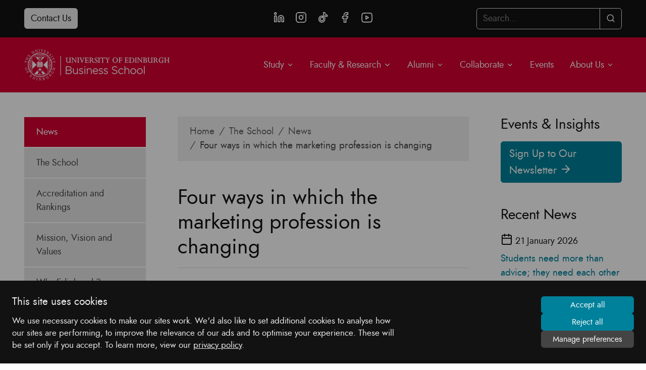

--- FILE ---
content_type: text/html; charset=UTF-8
request_url: https://www.business-school.ed.ac.uk/about/news/four-ways-marketing-is-changing
body_size: 48832
content:
<!DOCTYPE html>
<html lang="en" dir="ltr" prefix="content: http://purl.org/rss/1.0/modules/content/  dc: http://purl.org/dc/terms/  foaf: http://xmlns.com/foaf/0.1/  og: http://ogp.me/ns#  rdfs: http://www.w3.org/2000/01/rdf-schema#  schema: http://schema.org/  sioc: http://rdfs.org/sioc/ns#  sioct: http://rdfs.org/sioc/types#  skos: http://www.w3.org/2004/02/skos/core#  xsd: http://www.w3.org/2001/XMLSchema# ">
  <head>
    <meta charset="utf-8" />
<link rel="canonical" href="https://www.business-school.ed.ac.uk/about/news/four-ways-marketing-is-changing" />
<link rel="image_src" href="/sites/default/files/2022-11/Marketing%20Profession%20is%20Changing.jpg" />
<meta name="description" content="Ewelina Lacka, Reader in Digital Marketing and Analytics, developed the Professional Certificate in Digital Marketing Fundamentals, available as part of our Future of Marketing online programme. She shares insights on why marketers should be aware and ready to adapt to these four new changes in the industry." />
<meta property="og:site_name" content="University of Edinburgh Business School" />
<meta property="og:type" content="news" />
<meta property="og:url" content="https://www.business-school.ed.ac.uk/about/news/four-ways-marketing-is-changing" />
<meta property="og:title" content="Four ways in which the marketing profession is changing" />
<meta property="og:description" content="Ewelina Lacka, Reader in Digital Marketing and Analytics, developed the Professional Certificate in Digital Marketing Fundamentals, available as part of our Future of Marketing online programme. She shares insights on why marketers should be aware and ready to adapt to these four new changes in the industry." />
<meta property="og:image" content="https://www.business-school.ed.ac.uk/sites/default/files/2022-11/Marketing%20Profession%20is%20Changing.jpg" />
<meta name="twitter:card" content="summary_large_image" />
<meta name="twitter:description" content="Ewelina Lacka, Reader in Digital Marketing and Analytics, developed the Professional Certificate in Digital Marketing Fundamentals, available as part of our Future of Marketing online programme. She shares insights on why marketers should be aware and ready to adapt to these four new changes in the industry." />
<meta name="twitter:site" content="@uoebusiness" />
<meta name="twitter:title" content="Four ways in which the marketing profession is changing" />
<meta name="twitter:url" content="https://www.business-school.ed.ac.uk/about/news/four-ways-marketing-is-changing" />
<meta name="twitter:image:alt" content="Four ways in which the marketing profession is changing" />
<meta name="twitter:image" content="https://www.business-school.ed.ac.uk/sites/default/files/2022-11/Marketing%20Profession%20is%20Changing.jpg" />
<meta name="Generator" content="Drupal 9 (https://www.drupal.org)" />
<meta name="MobileOptimized" content="width" />
<meta name="HandheldFriendly" content="true" />
<meta name="viewport" content="width=device-width, initial-scale=1.0" />
<meta http-equiv="x-ua-compatible" content="ie=edge" />
<link rel="shortcut icon" href="/sites/default/files/uni-crest-red.jpg" type="image/jpeg" />
<link rel="revision" href="https://www.business-school.ed.ac.uk/about/news/four-ways-marketing-is-changing" />
<script src="/sites/default/files/google_tag/global_analytics/google_tag.script.js?t94kpz" defer></script>

    <title>Four ways in which the marketing profession is changing  – University of Edinburgh Business School</title>
    <link rel="stylesheet" media="all" href="/sites/default/files/css/css_RtX2gJpuYrRvzb389oEwXvp-XRJPnrn2_B1S1oS7mIs.css" />
<link rel="stylesheet" media="all" href="/sites/default/files/css/css_J4kbSJVOcyf1TJ4wmIf6ZYGqdfHFl57_ojd3tjECJeA.css" />

    
  </head>
  <body>
        
     <section id="cc_wrapper" aria-labelledby="cc_banner_heading" aria-live="polite">
  <!-- Overlay -->
  <div id="cc_overlay" class="cc-overlay"></div>
  <!-- Banner -->
  <div id="cc_banner" class="cc-banner bg-darker text-light p-4">
    <div class="cc-banner-content d-flex flex-column flex-md-row align-items-center">
      <div class="d-flex flex-column">
        <h2 id="cc_banner_heading" class="h5 m-0 mb-2">This site uses cookies
        </h2>
        <p class="small mb-0">We use necessary cookies to make our sites work. We'd also like to set additional cookies to analyse how our sites are performing, to improve the relevance of our ads and to optimise your experience. These will be set only if you accept. To learn more, view our <a class="text-light" href="https://www.business-school.ed.ac.uk/privacy-policy"><u>privacy policy</u></a>.
        </p>
      </div>
      <div class="d-flex w-100">
        <div class="cc-banner-buttons d-flex flex-column flex-fill flex-md-grow-0 ml-auto">
          <button id="cc_btn_accept_all" class="btn btn-sm btn-primary text-center">Accept all
          </button>
          <button id="cc_btn_reject_all" class="btn btn-sm btn-primary text-center">Reject all
          </button>
          <button class="btn btn-sm btn-dark text-center" data-target="#cc_modal" data-toggle="modal">Manage preferences
          </button>
        </div>
      </div>
    </div>
  </div>
  <!-- Modal -->
  <div id="cc_modal" class="cc-modal modal fade" data-backdrop="static" data-keyboard="false" tabindex="-1" aria-labelledby="cc_modal_label" aria-hidden="true">
    <div class="modal-dialog modal-dialog-centered modal-dialog-scrollable modal-lg">
      <div class="modal-content bg-light">
        <div class="cc-modal-header modal-header align-items-center">
          <h2 id="cc_modal_label" class="modal-title h5 m-0">Privacy Preferences
          </h2>
          <button aria-label="Close" class="close" data-dismiss="modal" type="button">
            <svg class="icon" viewbox="0 0 24 24" aria-hidden="true">
              <use xlink:href="#icon-close">
              </use>
            </svg>
          </button>
        </div>
        <div class="cc-modal-body modal-body p-0 px-3">
          <form id="cc_form" class="cc-form" novalidate="" onsubmit="event.preventDefault();">
            <div class="bg-white rounded">
              <div class="form-group m-0 p-3">
                <div class="d-flex align-items-center justify-content-between mb-2">
                  <h3 class="small m-0">Necessary cookies
                  </h3>
                  <div class="custom-control custom-switch">
                    <input id="cc_form_input_necessary" class="custom-control-input" type="checkbox" checked="checked" disabled="disabled" />
                    <label class="custom-control-label" for="cc_form_input_necessary">
                      <span class="sr-only">Necessary cookies</span>
                    </label>
                  </div>
                </div>
                <p class="small mb-0">These cookies are necessary for the website to function normally and cannot be turned off. They are usually set in response to actions made by you which amount to a request for services, such as setting your privacy preferences, logging in or filling in forms. You can block or delete them in your browser settings, but this may affect how the website functions.
                </p>
              </div>
              <div class="form-group m-0 p-3 border-top">
                <div class="d-flex align-items-center justify-content-between mb-2">
                  <h3 class="small m-0">Analytics cookies
                  </h3>
                  <div class="custom-control custom-switch">
                    <input id="cc_form_input_analytics" class="custom-control-input" type="checkbox" />
                    <label class="custom-control-label" for="cc_form_input_analytics">
                      <span class="sr-only">Analytics cookies</span>
                    </label>
                  </div>
                </div>
                <p class="small mb-0">These cookies allow us to monitor how our websites and services are performing by collecting data about how visitors interact with our sites. The data is collected in a way that does not directly identify anyone.
                </p>
              </div>
              <div class="form-group m-0 p-3 border-top">
                <div class="d-flex align-items-center justify-content-between mb-2">
                  <h3 class="small m-0">Marketing cookies
                  </h3>
                  <div class="custom-control custom-switch">
                    <input id="cc_form_input_marketing" class="custom-control-input" type="checkbox" />
                    <label class="custom-control-label" for="cc_form_input_marketing">
                      <span class="sr-only">Marketing cookies</span>
                    </label>
                  </div>
                </div>
                <p class="small mb-0">These cookies are set through our site by our advertising partners. They may be used by those companies to build a profile of your interests and show you relevant ads on other sites. If you disable this setting, you will experience less targeted advertising.
                </p>
              </div>
              <div class="form-group m-0 p-3 border-top">
                <div class="d-flex align-items-center justify-content-between mb-2">
                  <h3 class="small m-0">Functionality cookies
                  </h3>
                  <div class="custom-control custom-switch">
                    <input id="cc_form_input_preferences" class="custom-control-input" type="checkbox" />
                    <label class="custom-control-label" for="cc_form_input_preferences">
                      <span class="sr-only">Functionality cookies</span>
                    </label>
                  </div>
                </div>
                <p class="small mb-0">These cookies enable us to provide enhanced functionality and personalisation. They may be set by us or by third party providers whose services we have added to our pages.
                </p>
              </div>
            </div>
          </form>
        </div>
        <div class="cc-modal-footer modal-footer">
          <button id="cc_btn_accept_some" class="btn btn-dark" data-dismiss="modal" form="cc_form" type="submit">Save and close
          </button>
        </div>
      </div>
    </div>
  </div>
</section>    <div aria-label="Skip to Content Link">
      <a href="#main-content" class="visually-hidden focusable">
      Skip to Content
      </a>
    </div>
    <noscript aria-hidden="true"><iframe src="https://www.googletagmanager.com/ns.html?id=GTM-N48J5GD" height="0" width="0" style="display:none;visibility:hidden"></iframe></noscript>
      <div class="dialog-off-canvas-main-canvas" data-off-canvas-main-canvas>
    


<header class="mb-5">
      <div>
    <nav class="bg-darker" aria-labelledby="contactHeader">
	<div class="row" id="contactHeader">
		<div class="col-6 col-md-4 contact">
			<a href="https://www.business-school.ed.ac.uk/about/contact" class="btn btn-light">Contact Us</a>
		</div>
		<div class="col-md-4 text-center social">
      <a href="https://www.linkedin.com/school/uoebusiness" target="_blank">
        <svg class="icon">
          <use xlink:href="#icon-social-linkedin"></use>
        </svg>
        <span class="sr-only">LinkedIn</span>
      </a>
      <a href="https://instagram.com/uoebusiness" target="_blank">
        <svg class="icon">
          <use xlink:href="#icon-social-instagram"></use>
        </svg>
        <span class="sr-only">Instagram</span>
      </a>
            <a href="https://www.tiktok.com/@uoebusiness" target="_blank">
      <svg class="icon">
        <use xlink:href="#icon-social-tiktok"></use>
      </svg>
      <span class="sr-only">Tik Tok</span>
      </a>
                                          <a href="https://www.facebook.com/uoebusiness" target="_blank">
        <svg class="icon">
          <use xlink:href="#icon-social-facebook"></use>
        </svg>
        <span class="sr-only">Facebook</span>
      </a>
      <a href="https://www.youtube.com/user/uoebusiness" target="_blank">
        <svg class="icon">
          <use xlink:href="#icon-social-youtube"></use>
        </svg>
        <span class="sr-only">YouTube</span>
      </a>
		</div>
		<div class="col-6 col-md-4 text-right search">
			<form block="block-searchform" action="/search/node" method="get" id="search-block-form" accept-charset="UTF-8" data-drupal-form-fields="edit-keys">
				<div class="input-group">
					<input placeholder="Search..." aria-label="Search..." data-drupal-selector="edit-keys" type="text" id="edit-keys" name="keys" value="" size="15" maxlength="128" class="form-control">
					<div data-drupal-selector="edit-actions" class="input-group-append" id="edit-actions">
						<button class="btn btn-outline-light" data-drupal-selector="edit-submit" type="submit" id="edit-submit">
							<svg class="icon">
					          <use xlink:href="#icon-search"></use>
					        </svg>
							<span class="sr-only">Search</span>
						</button>
					</div>
				</div>
			</form>
		</div>
	</div>
</nav>
<nav role="navigation" aria-label="Main Navigation" id="block-mainnavigation">
            
  

        
<div class="mega bg-secondary">
    <nav class="navbar navbar-expand-lg navbar-dark" aria-labelledby="mainNavbarNav">
        <a href="https://www.business-school.ed.ac.uk/" class="navbar-brand logo" title="Homepage"><img class="mr-3 landscape" src="https://www.business-school.ed.ac.uk//themes/custom/uebs-gel/images/uebs-logo-white.svg" alt="University of Edinburgh Business School"></a>
        <button class="navbar-toggler collapsed" type="button" data-toggle="collapse" data-target="#mainNavbarNav" aria-controls="mainNavbarNav" aria-expanded="false" aria-label="Toggle navigation">
            <span class="icon-bar"></span>
            <span class="icon-bar"></span>
            <span class="icon-bar"></span>
        </button>
        <div class="collapse navbar-collapse" id="mainNavbarNav">
                 	        	        	        <ul class="navbar-nav ml-auto">
	        	        									            	            	            	            <li class="dropdown">
										<a href="#" id="navbarDropdown0-1" class="dropdown-toggle" role="button" data-toggle="dropdown" aria-haspopup="true" aria-expanded="false">
					Study
	            	<svg class="icon down">
	                	<use xlink:href="#icon-chevron-down"></use>
	            	</svg></a>
	            	            
	            
	            	            	             	        	        	        <div class="dropdown-menu dropdown-menu-right" aria-labelledby="navbarDropdown0-1">
	        	        									            	            
	            	            <a href="/mba">MBA</a>
	            
	            	            
	            	            
	        									            	            
	            	            <a href="/msc">Masters</a>
	            
	            	            
	            	            
	        									            	            
	            	            <a href="/undergraduate">Undergraduate</a>
	            
	            	            
	            	            
	        									            	            
	            	            <a href="/phd">PhD</a>
	            
	            	            
	            	            
	        									            	            
	            	            <a href="/executive-education">Executive Education</a>
	            
	            	            
	            	            
	        									            	            
	            	            <a href="/online">Study Online</a>
	            
	            	            
	            	            
	        	        	        </div>
	        		    
	            
	            	            	            </li>
	            
	        									            	            	            	            <li class="dropdown">
										<a href="#" id="navbarDropdown0-2" class="dropdown-toggle" role="button" data-toggle="dropdown" aria-haspopup="true" aria-expanded="false">
					Faculty &amp; Research
	            	<svg class="icon down">
	                	<use xlink:href="#icon-chevron-down"></use>
	            	</svg></a>
	            	            
	            
	            	            	             	        	        	        <div class="dropdown-menu dropdown-menu-right" aria-labelledby="navbarDropdown0-2">
	        	        									            	            
	            	            <a href="/research">Our Research</a>
	            
	            	            
	            	            
	        									            	            
	            	            <a href="/research/faculty">Faculty A-Z</a>
	            
	            	            
	            	            
	        									            	            
	            	            <a href="/research/centres-networks">Centres &amp; Initiatives</a>
	            
	            	            
	            	            
	        									            	            
	            	            <a href="/research/themes">Research Themes</a>
	            
	            	            
	            	            
	        									            	            
	            	            <a href="/research/areas">Subject Groups</a>
	            
	            	            
	            	            
	        									            	            
	            	            <a href="/research/impact">Research Impact</a>
	            
	            	            
	            	            
	        									            	            
	            	            <a href="/research/blog">News</a>
	            
	            	            
	            	            
	        									            	            
	            	            <a href="/research/current-students">Current Postgraduate Researchers</a>
	            
	            	            
	            	            
	        									            	            
	            	            <a href="/research/completed-phds">Completed PhDs</a>
	            
	            	            
	            	            
	        									            	            
	            	            <a href="/research/visiting-scholars">Visiting Scholars</a>
	            
	            	            
	            	            
	        									            	            
	            	            <a href="/research/ethics-integrity">Ethics &amp; Integrity</a>
	            
	            	            
	            	            
	        	        	        </div>
	        		    
	            
	            	            	            </li>
	            
	        									            	            	            	            <li class="dropdown">
										<a href="#" id="navbarDropdown0-3" class="dropdown-toggle" role="button" data-toggle="dropdown" aria-haspopup="true" aria-expanded="false">
					Alumni
	            	<svg class="icon down">
	                	<use xlink:href="#icon-chevron-down"></use>
	            	</svg></a>
	            	            
	            
	            	            	             	        	        	        <div class="dropdown-menu dropdown-menu-right" aria-labelledby="navbarDropdown0-3">
	        	        									            	            
	            	            <a href="/alumni">Our Alumni Network</a>
	            
	            	            
	            	            
	        									            	            
	            	            <a href="/alumni/events">Alumni Events</a>
	            
	            	            
	            	            
	        									            	            
	            	            <a href="/alumni/meet-our-alumni">Meet Our Alumni</a>
	            
	            	            
	            	            
	        									            	            
	            	            <a href="/alumni/aluminate">Aluminate</a>
	            
	            	            
	            	            
	        									            	            
	            	            <a href="/alumni/get-involved">Get Involved</a>
	            
	            	            
	            	            
	        									            	            
	            	            <a href="/alumni/stay-connected">Stay Connected</a>
	            
	            	            
	            	            
	        									            	            
	            	            <a href="/alumni/support-us">Support the School</a>
	            
	            	            
	            	            
	        									            	            
	            	            <a href="/alumni/update-your-details">Update Your Details</a>
	            
	            	            
	            	            
	        									            	            
	            	            <a href="/alumni/news">News</a>
	            
	            	            
	            	            
	        	        	        </div>
	        		    
	            
	            	            	            </li>
	            
	        									            	            	            	            <li class="dropdown">
										<a href="#" id="navbarDropdown0-4" class="dropdown-toggle" role="button" data-toggle="dropdown" aria-haspopup="true" aria-expanded="false">
					Collaborate
	            	<svg class="icon down">
	                	<use xlink:href="#icon-chevron-down"></use>
	            	</svg></a>
	            	            
	            
	            	            	             	        	        	        <div class="dropdown-menu dropdown-menu-right" aria-labelledby="navbarDropdown0-4">
	        	        									            	            
	            	            <a href="/collaborate">Opportunities for Collaboration</a>
	            
	            	            
	            	            
	        									            	            
	            	            <a href="/collaborate/student-projects">Student Projects</a>
	            
	            	            
	            	            
	        									            	            
	            	            <a href="/collaborate/share-your-insights">Share Your Insights</a>
	            
	            	            
	            	            
	        									            	            
	            	            <a href="/collaborate/recruit-our-students">Recruit Our Students</a>
	            
	            	            
	            	            
	        									            	            
	            	            <a href="/collaborate/access-research-expertise">Access Research Expertise</a>
	            
	            	            
	            	            
	        									            	            
	            	            <a href="/collaborate/develop-your-talent">Develop Your Talent</a>
	            
	            	            
	            	            
	        									            	            
	            	            <a href="/collaborate/dissertation-executive-summaries">Dissertation executive summaries</a>
	            
	            	            
	            	            
	        									            	            
	            	            <a href="/collaborate/contact">Contact</a>
	            
	            	            
	            	            
	        	        	        </div>
	        		    
	            
	            	            	            </li>
	            
	        									            	            	            	            <li><a href="/events">Events</a>
	            	            
	            
	            	            
	            	            	            </li>
	            
	        									            	            	            	            <li class="dropdown">
										<a href="#" id="navbarDropdown0-6" class="dropdown-toggle" role="button" data-toggle="dropdown" aria-haspopup="true" aria-expanded="false">
					About Us
	            	<svg class="icon down">
	                	<use xlink:href="#icon-chevron-down"></use>
	            	</svg></a>
	            	            
	            
	            	            	             	        	        	        <div class="dropdown-menu dropdown-menu-right" aria-labelledby="navbarDropdown0-6">
	        	        									            	            
	            	            <a href="/about">The School</a>
	            
	            	            
	            	            
	        									            	            
	            	            <a href="/about/accreditation-rankings">Rankings, Achievements &amp; Accreditation</a>
	            
	            	            
	            	            
	        									            	            
	            	            <a href="/about/mission-vision-values">Mission, Vision &amp; Values</a>
	            
	            	            
	            	            
	        									            	            
	            	            <a href="/about/news">School News</a>
	            
	            	            
	            	            
	        									            	            
	            	            <a href="/about/why-edinburgh">Why Edinburgh?</a>
	            
	            	            
	            	            
	        									            	            
	            	            <a href="/about/history">History</a>
	            
	            	            
	            	            
	        									            	            
	            	            <a href="/about/structure">Our Structure</a>
	            
	            	            
	            	            
	        									            	            
	            	            <a href="/about/work-with-us">Work With Us</a>
	            
	            	            
	            	            
	        									            	            
	            	            <a href="/about/people">Our Staff</a>
	            
	            	            
	            	            
	        									            	            
	            	            <a href="/about/coaching-culture">Coaching Culture</a>
	            
	            	            
	            	            
	        									            	            
	            	            <a href="/about/facilities-resources">Facilities &amp; Resources</a>
	            
	            	            
	            	            
	        									            	            
	            	            <a href="/about/facts">Fast Facts</a>
	            
	            	            
	            	            
	        									            	            
	            	            <a href="/about/blog">School Blog</a>
	            
	            	            
	            	            
	        									            	            
	            	            <a href="/about/contact">Contact Us</a>
	            
	            	            
	            	            
	        	        	        </div>
	        		    
	            
	            	            	            </li>
	            
	        	        	        </ul>
	        		    
        </div>
    </nav>
</div>


  </nav>

  </div>

</header>
<div class="container" role="main">
    <div class="row">
                                                            <div class="col-md-3 pr-lg-5">
            <aside class="layout-sidebar-first" role="navigation">
                  <div>
    <nav role="navigation" aria-label="Main News" id="block-mainnews">
            
  

        
<div class="context">
    <nav class="navbar navbar-expand-md p-0" aria-labelledby="navbarNav">
        <button class="navbar-toggler collapsed" type="button" data-toggle="collapse" data-target="#navbarNav" aria-controls="navbarNav" aria-expanded="false" aria-label="Toggle navigation">
            <span class="icon-bar"></span>
            <span class="icon-bar"></span>
            <span class="icon-bar"></span>
        </button>
        <div class="collapse navbar-collapse" id="navbarNav">
                            <ul class="navbar-nav">
                                <li>
                <a href="/about">The School</a>
            </li>
                                <li>
                <a href="/about/accreditation-rankings">Accreditation and Rankings</a>
            </li>
                                <li>
                <a href="/about/mission-vision-values">Mission, Vision and Values</a>
            </li>
                                <li class="active">
                <a href="/about/news">News</a>
            </li>
                                <li>
                <a href="/about/why-edinburgh">Why Edinburgh?</a>
            </li>
                                <li>
                <a href="/about/history">History</a>
            </li>
                                <li>
                <a href="/about/structure">Our Structure</a>
            </li>
                                <li>
                <a href="/about/people">Our Staff</a>
            </li>
                                <li>
                <a href="/about/facilities-resources">Facilities and Resources</a>
            </li>
                                <li>
                <a href="/about/facts">Fast Facts</a>
            </li>
                                <li>
                <a href="/about/contact">Contact Us</a>
            </li>
                </ul>
    
        </div>
    </nav>
</div>


  </nav>

  </div>

            </aside>
        </div>
                
                <div class="col-md-6">
              <div>
    <div id="block-breadcrumbs" aria-label="Breadcrumb Navigation">
  
    
        <nav role="navigation" aria-label="Breadcrumb">
    <ol class="breadcrumb">
                <li class="breadcrumb-item text-truncate"><a href="/">Home</a></li>
                <li class="breadcrumb-item text-truncate"><a href="/about">The School</a></li>
                <li class="breadcrumb-item text-truncate"><a href="/about/news">News</a></li>
                <li class="breadcrumb-item text-truncate">Four ways in which the marketing profession is changing </li>
        </ol>
  </nav>

  </div>
<div id="block-pagetitle" aria-label="Page Title">
  
    
      <div class="page-header" role="banner" id="main-content">

  <h1><span>Four ways in which the marketing profession is changing </span>
</h1>

</div>

  </div>

  </div>


                        <div>
                  <div>
    <div id="block-uebsgel-content">
  
    
      <article data-history-node-id="12012" role="article" about="/about/news/four-ways-marketing-is-changing">

  
    

    
  
  <div>
    
      <div class="clearfix"></div>
    <div class="lead">Ewelina Lacka, Reader in Digital Marketing and Analytics, developed the Professional Certificate in Digital Marketing Fundamentals, available as part of our Future of Marketing online programme. She shares insights on why marketers should be aware and ready to adapt to these four new changes in the industry.</div>
  
            <div class="mb-5">  	<img  src="/sites/default/files/styles/images_button_thumbnail/public/2022-11/Marketing%20Profession%20is%20Changing.jpg?itok=BRNESl1y" alt="Marketers keep on track with emerging trends and new technologies" loading="lazy" typeof="foaf:Image" class="size-full" />
	



</div>
      
      <div><p>
  Every year, professional press releases a list of trends marketers should follow. Trends such as a focus on interactive content and video posts can pop up one day, but most of them are irrelevant the next. While marketers should keep an eye on trends, they need to be ready to adapt to the broader changes marketing and the marketing profession are facing.
</p>
<p>
  Here are the four ways in which the marketing profession is changing:
</p>
<h2>
  Marketing moves toward ‘agile marketing’
</h2>
<p>
  The marketing environment is becoming increasingly complex. At the macro level, new technologies are introduced to the market nearly every day and new features are incorporated into existing technologies. Marketers have to figure out how to incorporate emerging technologies into their strategies and marketing tactics.
</p>
<p>
  At the micro level, consumer behaviour is constantly changing; how consumers shop for products and interact with brands. Such changes are intensified by technologies. Marketers have to use those technologies throughout the consumer journey to facilitate the consumer experience.
</p>
<p>
  The complexity of the marketing environment coupled with the speed at which changes in technology and consumer behaviors take place are the biggest changes marketers face. To be able to keep up with those changes marketers have to adopt an agile mindset and be able to quickly adapt to the changes.
</p>
<h2>
  It is more than sell, sell, sell 
</h2>
<p>
  Wellbeing, sustainability, and Net Zero are more than buzzwords.
</p>
<p>
  Consumer wellbeing has to be at the forefront of marketing activities. For example, marketing can influence consumer wellbeing by providing information and bridge the gap between ‘information haves’ and ‘information have nots’.
</p>
<p>
  Marketers should also prioritise consumer financial wellbeing. This is particularly important while serving younger consumers who may fall into a trap of ‘buy now, pay later’ or other non-viable payment options.
</p>
<p>
  Taking care of consumer wellbeing will support sustainability and the Net Zero agenda. Reducing the emphasis on selling and focusing on satisfying needs, will limit unnecessary consumption, which, in turn, will reduce the negative environmental impacts of product production, consumption, and disposal.
</p>
<p>
  For many firms, a shift from selling to wellbeing will be a difficult yet inevitable choice. To facilitate a smooth transition, marketers need to clearly communicate the value of wellbeing, sustainability and Net Zero.
</p>
<h2>
  Is data a ‘new gold’?
</h2>
<p>
  Data is everywhere. Marketers already recognise the value of data and they strive to adopt a data-driven approach to marketing where data underpins their core actions and business innovation. While marketers recognise the value of data, they still need to develop data literacy skills to be able to use it effectively.
</p>
<p>
  Marketers need to know how to access data and understand how tools such as AI work so that they can effectively incorporate it into their actions. While many marketers prioritise quantitative big data, they seem to overlook the value of visual data which is readily available and much easier to interpret.
</p>
<p>
  Indeed, there is much more data than meets an eye. Before harnessing the power of data marketers have to consider data ethics and question the notion of ‘data as a new gold’.
</p>
<h2>
  Digital transformation for all
</h2>
<p>
  The Covid-19 pandemic forced many firms to undergo digital transformation. This opened new business opportunities for firms such as the possibility to sell products online via e-commerce or online marketplaces. It also provided many commercial opportunities, which firms are yet to explore. Marketers have to be aware of the impact the digital transformation of firms has on their strategies and tactics.
</p>
<hr />
<p>
  The University of Edinburgh Business School have just launched the Future of Marketing online programme to keep marketing professionals ahead when it comes to the digital transformation.</p>
</div>
  
          </div>

</article>


  </div>

  </div>

            </div>
        </div>

                        <div class="col-md-3 sidebar pl-lg-5">
            <aside class="layout-sidebar-second" role="complementary">
                  <div>
    <div class="views-element-container" id="block-views-block-recent-main-news-recent-main-news-sidebar-block-1">
  <h3>Events &amp; Insights</h3>
  <a
  href="https://www.business-school.ed.ac.uk/about/events-insights-newsletter"
  class="btn btn-lg btn-primary"
  title="Sign Up to Our Newsletter">
    Sign Up to Our Newsletter
    <svg class="icon">
      <use xlink:href="#icon-arrow-right"></use>
    </svg>
  </a>
  
      <h3 class="mt-5">Recent News</h3>
    
      <div block="block-views-block-recent-main-news-recent-main-news-sidebar-block-1">
  <div class="js-view-dom-id-f3c7182f0cc9a539907452d74da14766c26a59218604c70ba67a75e36d357dd4">
  
  
  

  
  
  
      <div class="views-row">          <div class="views-field views-field-created mt-3 mb-2">
          <svg class="icon">
            <use xlink:href="#icon-calendar"></use>
          </svg>
      <span class="field-content">
        21 January 2026
      </span></div>        <div class="views-field views-field-title">
      <p class="field-content mb-5">
        <a href="/about/news/students-need-more-than-advice-they-need-each-other" hreflang="en">Students need more than advice; they need each other</a>
      </p></div></div>
    <div class="views-row">          <div class="views-field views-field-created mt-3 mb-2">
          <svg class="icon">
            <use xlink:href="#icon-calendar"></use>
          </svg>
      <span class="field-content">
        19 January 2026
      </span></div>        <div class="views-field views-field-title">
      <p class="field-content mb-5">
        <a href="/about/news/2025-year-shaped-purpose-possibility" hreflang="en">2025: A year shaped by purpose and possibility</a>
      </p></div></div>
    <div class="views-row">          <div class="views-field views-field-created mt-3 mb-2">
          <svg class="icon">
            <use xlink:href="#icon-calendar"></use>
          </svg>
      <span class="field-content">
        16 January 2026
      </span></div>        <div class="views-field views-field-title">
      <p class="field-content mb-5">
        <a href="/about/news/codeclan-debuts-uks-first-applied-agentic-ai-programme-equip-firms-next-wave-ai" hreflang="en">CodeClan debuts UK’s first applied agentic AI programme to equip firms for the next wave of AI</a>
      </p></div></div>
    <div class="views-row">          <div class="views-field views-field-created mt-3 mb-2">
          <svg class="icon">
            <use xlink:href="#icon-calendar"></use>
          </svg>
      <span class="field-content">
        5 January 2026
      </span></div>        <div class="views-field views-field-title">
      <p class="field-content mb-5">
        <a href="/about/news/going-green-helps-banks-save-money" hreflang="en">Going green helps banks save money </a>
      </p></div></div>
    <div class="views-row">          <div class="views-field views-field-created mt-3 mb-2">
          <svg class="icon">
            <use xlink:href="#icon-calendar"></use>
          </svg>
      <span class="field-content">
        10 December 2025
      </span></div>        <div class="views-field views-field-title">
      <p class="field-content mb-5">
        <a href="/about/news/study-explores-the-maths-behind-human-reasoning" hreflang="en">Study explores the maths behind human reasoning</a>
      </p></div></div>
    <div class="views-row">          <div class="views-field views-field-created mt-3 mb-2">
          <svg class="icon">
            <use xlink:href="#icon-calendar"></use>
          </svg>
      <span class="field-content">
        8 December 2025
      </span></div>        <div class="views-field views-field-title">
      <p class="field-content mb-5">
        <a href="/about/news/business-school-graduate-kelisha-pandaram-awarded-principals-medal" hreflang="en">Business School graduate Kelisha Pandaram awarded Principal’s Medal </a>
      </p></div></div>
    <div class="views-row">          <div class="views-field views-field-created mt-3 mb-2">
          <svg class="icon">
            <use xlink:href="#icon-calendar"></use>
          </svg>
      <span class="field-content">
        25 November 2025
      </span></div>        <div class="views-field views-field-title">
      <p class="field-content mb-5">
        <a href="/about/news/brands-risk-weakening-digital-sales-phygital" hreflang="en">Brands risk weakening digital sales by going &#039;phygital&#039;</a>
      </p></div></div>
    <div class="views-row">          <div class="views-field views-field-created mt-3 mb-2">
          <svg class="icon">
            <use xlink:href="#icon-calendar"></use>
          </svg>
      <span class="field-content">
        13 November 2025
      </span></div>        <div class="views-field views-field-title">
      <p class="field-content mb-5">
        <a href="/about/news/how-brands-virtual-reality-retail-experiences-work" hreflang="en">How brands can make virtual reality retail experiences work</a>
      </p></div></div>
    <div class="views-row">          <div class="views-field views-field-created mt-3 mb-2">
          <svg class="icon">
            <use xlink:href="#icon-calendar"></use>
          </svg>
      <span class="field-content">
        13 November 2025
      </span></div>        <div class="views-field views-field-title">
      <p class="field-content mb-5">
        <a href="/about/news/alumni-insights-shape-student-experience" hreflang="en">Alumni insights shape the student experience</a>
      </p></div></div>
    <div class="views-row">          <div class="views-field views-field-created mt-3 mb-2">
          <svg class="icon">
            <use xlink:href="#icon-calendar"></use>
          </svg>
      <span class="field-content">
        13 November 2025
      </span></div>        <div class="views-field views-field-title">
      <p class="field-content mb-5">
        <a href="/about/news/exploring-global-business-landscapes-alum-ross-farquhar" hreflang="en">Exploring global business landscapes with alum Ross Farquhar</a>
      </p></div></div>

  
  

  
  

  
  
</div>
</div>

  </div>
  </div>

            </aside>
        </div>
            </div>
</div>

<footer role="contentinfo">
      <div>
    <nav role="navigation" aria-label="Footer" id="block-footer">
            
  

        
<footer class="footer-container primary-footer">
  <div class="container">
    <div class="row">
      <div class="col-md social">
        <h3 class="h5 mt-0">Contact</h3>
        <p>University of Edinburgh Business School<br /> 29 Buccleuch Place<br /> Edinburgh
          <br /> EH8 9JS
        </p>
        <h3 class="h5 mt-0">Connect with Us</h3>
        <a href="https://www.linkedin.com/school/uoebusiness" target="_blank">
          <svg class="icon">
            <use xlink:href="#icon-social-linkedin"></use>
          </svg>
          <span class="sr-only">LinkedIn</span>
        </a>
        <a href="https://instagram.com/uoebusiness" target="_blank">
          <svg class="icon">
            <use xlink:href="#icon-social-instagram"></use>
          </svg>
          <span class="sr-only">Instagram</span>
        </a>
        <a href="https://www.tiktok.com/@uoebusiness" target="_blank">
          <svg class="icon">
            <use xlink:href="#icon-social-tiktok"></use>
          </svg>
          <span class="sr-only">Tik Tok</span>
        </a>
                                                        <a href="https://www.facebook.com/uoebusiness" target="_blank">
          <svg class="icon">
            <use xlink:href="#icon-social-facebook"></use>
          </svg>
          <span class="sr-only">Facebook</span>
        </a>
        <a href="https://www.youtube.com/user/uoebusiness" target="_blank">
          <svg class="icon">
            <use xlink:href="#icon-social-youtube"></use>
          </svg>
          <span class="sr-only">YouTube</span>
        </a>
      </div>
      <div class="col-md">
                                                                                                                <h3 class="h5 mt-0">The School</h3>
        <p>
                                                                                                                                  <a href="/about/mission-vision-values">Mission, Vision &amp; Values</a>
                                                                                <a href="/about/why-edinburgh">Why Edinburgh?</a>
                                                                                <a href="/about/history">History</a>
                                                                                                                                                                                                        <a href="/about/people">Our Staff</a>
                                                                                                                                                                                                                                                                                                          </p>
                      </div>
      <div class="col-md">
                        <h3 class="h5 mt-0">Study in Edinburgh</h3>
        <p>
                    <a href="/mba">MBA</a>
                    <a href="/msc">Masters</a>
                    <a href="/undergraduate">Undergraduate</a>
                    <a href="/phd">PhD</a>
                    <a href="/executive-education">Executive Education</a>
                    <a href="/online">Study Online</a>
                  </p>
                                                                                                      </div>
      <div class="col-md accreditation">
        <h3 class="h5 mt-0">Accreditations</h3>
        <div class="container p-0">
          <div class="row row-cols-1 row-cols-lg-2">
            <div class="col flex align-items-center mb-4 mb-lg-3">
              <a href="https://www.aacsb.edu/" aria-label="AACSB Link" target="_blank" class="w-100">
                <img src="https://www.business-school.ed.ac.uk//themes/custom/uebs-gel/images/logo-aacsb-white.svg" alt="AACSB logo"
                  class="landscape p-0">
              </a>
            </div>
            <div class="col flex align-items-center mb-4 mb-lg-3">
              <a href="https://efmdglobal.org/accreditations/business-schools/equis/" aria-label="Equis Link"
                target="_blank" class="w-100">
                <img src="https://www.business-school.ed.ac.uk/themes/custom/uebs-gel/images/logo-equis-white.svg" alt="EQUIS logo"
                  class="landscape p-0">
              </a>
            </div>
            <div class="col flex align-items-center mb-4 mb-lg-3">
              <a href="https://www.associationofmbas.com/" aria-label="AMBA Link" target="_blank" class="w-100">
                <img src="https://www.business-school.ed.ac.uk/themes/custom/uebs-gel/images/logo-amba-white.svg" alt="AMBA logo"
                  class="landscape p-0">
              </a>
            </div>
            <div class="col flex align-items-center mb-4 mb-lg-3">
              <a href="https://www.advance-he.ac.uk/equality-charters/" aria-label="Athena SWAN Link" target="_blank"
                class="w-100">
                <img src="https://www.business-school.ed.ac.uk/themes/custom/uebs-gel/images/logo-assa-white.svg"
                  alt="Athena SWAN Silver Award logo" class="landscape p-0">
              </a>
            </div>
          </div>
        </div>
      </div>
    </div>
  </div>
</footer>
<div class="footer-container tertiary-footer">
  <div class="container">
    <div class="row">
      <div class="col legal">
                <a href="https://www.ed.ac.uk">University of Edinburgh
                  </a>
                <a href="/terms-and-conditions">Terms &amp; Conditions
                  </a>
                <a href="/freedom-of-information">Freedom of Information
                  </a>
                <a href="/privacy-policy">Privacy &amp; Cookies
                  </a>
                <a href="/accessibility">Website Accessibility
                  </a>
                <a href="/staff-services">Staff
                    <svg class="icon">
            <use xlink:href="#icon-lock"></use>
          </svg>
          <span class="sr-only">Lock</span>
                  </a>
                <a href="/current-students">Current Students
                    <svg class="icon">
            <use xlink:href="#icon-lock"></use>
          </svg>
          <span class="sr-only">Lock</span>
                  </a>
              </div>
    </div>
  </div>
</div>



  </nav>

  </div>

</footer>

  </div>

    
    <script type="application/json" data-drupal-selector="drupal-settings-json">{"path":{"baseUrl":"\/","scriptPath":null,"pathPrefix":"","currentPath":"node\/12012","currentPathIsAdmin":false,"isFront":false,"currentLanguage":"en","themeUrl":"https:\/\/www.business-school.ed.ac.uk\/themes\/custom\/uebs-gel"},"pluralDelimiter":"\u0003","user":{"uid":0,"permissionsHash":"ff427a2daafc542f946b151b2fde220f0b1018f25ef301f8b30f1d70ca29ba26"}}</script>
<script src="/core/misc/drupalSettingsLoader.js?v=9.2.10"></script>
<script src="/themes/custom/uebs-gel/js/uebs-gel.js?v=1.x"></script>
<script src="/themes/custom/uebs-gel/js/sprites.js?v=1.x"></script>
<script src="/modules/custom/cookie-app-module/js/cookieapp.js?v=1.x"></script>

  </body>
</html>


--- FILE ---
content_type: text/css
request_url: https://www.business-school.ed.ac.uk/sites/default/files/css/css_J4kbSJVOcyf1TJ4wmIf6ZYGqdfHFl57_ojd3tjECJeA.css
body_size: 45999
content:
.datepicker{border-radius:4px;direction:ltr;}.datepicker-inline{width:220px;}.datepicker-rtl{direction:rtl;}.datepicker-rtl.dropdown-menu{left:auto;}.datepicker-rtl table tr td span{float:right;}.datepicker-dropdown{top:0;left:0;padding:4px;}.datepicker-dropdown:before{content:'';display:inline-block;border-left:7px solid transparent;border-right:7px solid transparent;border-bottom:7px solid rgba(0,0,0,0.15);border-top:0;border-bottom-color:rgba(0,0,0,0.2);position:absolute;}.datepicker-dropdown:after{content:'';display:inline-block;border-left:6px solid transparent;border-right:6px solid transparent;border-bottom:6px solid #fff;border-top:0;position:absolute;}.datepicker-dropdown.datepicker-orient-left:before{left:6px;}.datepicker-dropdown.datepicker-orient-left:after{left:7px;}.datepicker-dropdown.datepicker-orient-right:before{right:6px;}.datepicker-dropdown.datepicker-orient-right:after{right:7px;}.datepicker-dropdown.datepicker-orient-bottom:before{top:-7px;}.datepicker-dropdown.datepicker-orient-bottom:after{top:-6px;}.datepicker-dropdown.datepicker-orient-top:before{bottom:-7px;border-bottom:0;border-top:7px solid rgba(0,0,0,0.15);}.datepicker-dropdown.datepicker-orient-top:after{bottom:-6px;border-bottom:0;border-top:6px solid #fff;}.datepicker table{margin:0;-webkit-touch-callout:none;-webkit-user-select:none;-khtml-user-select:none;-moz-user-select:none;-ms-user-select:none;user-select:none;}.datepicker table tr td,.datepicker table tr th{text-align:center;width:30px;height:30px;border-radius:4px;border:none;}.table-striped .datepicker table tr td,.table-striped .datepicker table tr th{background-color:transparent;}.datepicker table tr td.old,.datepicker table tr td.new{color:#777777;}.datepicker table tr td.day:hover,.datepicker table tr td.focused{background:#eeeeee;cursor:pointer;}.datepicker table tr td.disabled,.datepicker table tr td.disabled:hover{background:none;color:#777777;cursor:default;}.datepicker table tr td.highlighted{color:#000;background-color:#d9edf7;border-color:#85c5e5;border-radius:0;}.datepicker table tr td.highlighted:focus,.datepicker table tr td.highlighted.focus{color:#000;background-color:#afd9ee;border-color:#298fc2;}.datepicker table tr td.highlighted:hover{color:#000;background-color:#afd9ee;border-color:#52addb;}.datepicker table tr td.highlighted:active,.datepicker table tr td.highlighted.active{color:#000;background-color:#afd9ee;border-color:#52addb;}.datepicker table tr td.highlighted:active:hover,.datepicker table tr td.highlighted.active:hover,.datepicker table tr td.highlighted:active:focus,.datepicker table tr td.highlighted.active:focus,.datepicker table tr td.highlighted:active.focus,.datepicker table tr td.highlighted.active.focus{color:#000;background-color:#91cbe8;border-color:#298fc2;}.datepicker table tr td.highlighted.disabled:hover,.datepicker table tr td.highlighted[disabled]:hover,fieldset[disabled] .datepicker table tr td.highlighted:hover,.datepicker table tr td.highlighted.disabled:focus,.datepicker table tr td.highlighted[disabled]:focus,fieldset[disabled] .datepicker table tr td.highlighted:focus,.datepicker table tr td.highlighted.disabled.focus,.datepicker table tr td.highlighted[disabled].focus,fieldset[disabled] .datepicker table tr td.highlighted.focus{background-color:#d9edf7;border-color:#85c5e5;}.datepicker table tr td.highlighted.focused{background:#afd9ee;}.datepicker table tr td.highlighted.disabled,.datepicker table tr td.highlighted.disabled:active{background:#d9edf7;color:#777777;}.datepicker table tr td.today{color:#000;background-color:#ffdb99;border-color:#ffb733;}.datepicker table tr td.today:focus,.datepicker table tr td.today.focus{color:#000;background-color:#ffc966;border-color:#b37400;}.datepicker table tr td.today:hover{color:#000;background-color:#ffc966;border-color:#f59e00;}.datepicker table tr td.today:active,.datepicker table tr td.today.active{color:#000;background-color:#ffc966;border-color:#f59e00;}.datepicker table tr td.today:active:hover,.datepicker table tr td.today.active:hover,.datepicker table tr td.today:active:focus,.datepicker table tr td.today.active:focus,.datepicker table tr td.today:active.focus,.datepicker table tr td.today.active.focus{color:#000;background-color:#ffbc42;border-color:#b37400;}.datepicker table tr td.today.disabled:hover,.datepicker table tr td.today[disabled]:hover,fieldset[disabled] .datepicker table tr td.today:hover,.datepicker table tr td.today.disabled:focus,.datepicker table tr td.today[disabled]:focus,fieldset[disabled] .datepicker table tr td.today:focus,.datepicker table tr td.today.disabled.focus,.datepicker table tr td.today[disabled].focus,fieldset[disabled] .datepicker table tr td.today.focus{background-color:#ffdb99;border-color:#ffb733;}.datepicker table tr td.today.focused{background:#ffc966;}.datepicker table tr td.today.disabled,.datepicker table tr td.today.disabled:active{background:#ffdb99;color:#777777;}.datepicker table tr td.range{color:#000;background-color:#eeeeee;border-color:#bbbbbb;border-radius:0;}.datepicker table tr td.range:focus,.datepicker table tr td.range.focus{color:#000;background-color:#d5d5d5;border-color:#7c7c7c;}.datepicker table tr td.range:hover{color:#000;background-color:#d5d5d5;border-color:#9d9d9d;}.datepicker table tr td.range:active,.datepicker table tr td.range.active{color:#000;background-color:#d5d5d5;border-color:#9d9d9d;}.datepicker table tr td.range:active:hover,.datepicker table tr td.range.active:hover,.datepicker table tr td.range:active:focus,.datepicker table tr td.range.active:focus,.datepicker table tr td.range:active.focus,.datepicker table tr td.range.active.focus{color:#000;background-color:#c3c3c3;border-color:#7c7c7c;}.datepicker table tr td.range.disabled:hover,.datepicker table tr td.range[disabled]:hover,fieldset[disabled] .datepicker table tr td.range:hover,.datepicker table tr td.range.disabled:focus,.datepicker table tr td.range[disabled]:focus,fieldset[disabled] .datepicker table tr td.range:focus,.datepicker table tr td.range.disabled.focus,.datepicker table tr td.range[disabled].focus,fieldset[disabled] .datepicker table tr td.range.focus{background-color:#eeeeee;border-color:#bbbbbb;}.datepicker table tr td.range.focused{background:#d5d5d5;}.datepicker table tr td.range.disabled,.datepicker table tr td.range.disabled:active{background:#eeeeee;color:#777777;}.datepicker table tr td.range.highlighted{color:#000;background-color:#e4eef3;border-color:#9dc1d3;}.datepicker table tr td.range.highlighted:focus,.datepicker table tr td.range.highlighted.focus{color:#000;background-color:#c1d7e3;border-color:#4b88a6;}.datepicker table tr td.range.highlighted:hover{color:#000;background-color:#c1d7e3;border-color:#73a6c0;}.datepicker table tr td.range.highlighted:active,.datepicker table tr td.range.highlighted.active{color:#000;background-color:#c1d7e3;border-color:#73a6c0;}.datepicker table tr td.range.highlighted:active:hover,.datepicker table tr td.range.highlighted.active:hover,.datepicker table tr td.range.highlighted:active:focus,.datepicker table tr td.range.highlighted.active:focus,.datepicker table tr td.range.highlighted:active.focus,.datepicker table tr td.range.highlighted.active.focus{color:#000;background-color:#a8c8d8;border-color:#4b88a6;}.datepicker table tr td.range.highlighted.disabled:hover,.datepicker table tr td.range.highlighted[disabled]:hover,fieldset[disabled] .datepicker table tr td.range.highlighted:hover,.datepicker table tr td.range.highlighted.disabled:focus,.datepicker table tr td.range.highlighted[disabled]:focus,fieldset[disabled] .datepicker table tr td.range.highlighted:focus,.datepicker table tr td.range.highlighted.disabled.focus,.datepicker table tr td.range.highlighted[disabled].focus,fieldset[disabled] .datepicker table tr td.range.highlighted.focus{background-color:#e4eef3;border-color:#9dc1d3;}.datepicker table tr td.range.highlighted.focused{background:#c1d7e3;}.datepicker table tr td.range.highlighted.disabled,.datepicker table tr td.range.highlighted.disabled:active{background:#e4eef3;color:#777777;}.datepicker table tr td.range.today{color:#000;background-color:#f7ca77;border-color:#f1a417;}.datepicker table tr td.range.today:focus,.datepicker table tr td.range.today.focus{color:#000;background-color:#f4b747;border-color:#815608;}.datepicker table tr td.range.today:hover{color:#000;background-color:#f4b747;border-color:#bf800c;}.datepicker table tr td.range.today:active,.datepicker table tr td.range.today.active{color:#000;background-color:#f4b747;border-color:#bf800c;}.datepicker table tr td.range.today:active:hover,.datepicker table tr td.range.today.active:hover,.datepicker table tr td.range.today:active:focus,.datepicker table tr td.range.today.active:focus,.datepicker table tr td.range.today:active.focus,.datepicker table tr td.range.today.active.focus{color:#000;background-color:#f2aa25;border-color:#815608;}.datepicker table tr td.range.today.disabled:hover,.datepicker table tr td.range.today[disabled]:hover,fieldset[disabled] .datepicker table tr td.range.today:hover,.datepicker table tr td.range.today.disabled:focus,.datepicker table tr td.range.today[disabled]:focus,fieldset[disabled] .datepicker table tr td.range.today:focus,.datepicker table tr td.range.today.disabled.focus,.datepicker table tr td.range.today[disabled].focus,fieldset[disabled] .datepicker table tr td.range.today.focus{background-color:#f7ca77;border-color:#f1a417;}.datepicker table tr td.range.today.disabled,.datepicker table tr td.range.today.disabled:active{background:#f7ca77;color:#777777;}.datepicker table tr td.selected,.datepicker table tr td.selected.highlighted{color:#fff;background-color:#777777;border-color:#555555;text-shadow:0 -1px 0 rgba(0,0,0,0.25);}.datepicker table tr td.selected:focus,.datepicker table tr td.selected.highlighted:focus,.datepicker table tr td.selected.focus,.datepicker table tr td.selected.highlighted.focus{color:#fff;background-color:#5e5e5e;border-color:#161616;}.datepicker table tr td.selected:hover,.datepicker table tr td.selected.highlighted:hover{color:#fff;background-color:#5e5e5e;border-color:#373737;}.datepicker table tr td.selected:active,.datepicker table tr td.selected.highlighted:active,.datepicker table tr td.selected.active,.datepicker table tr td.selected.highlighted.active{color:#fff;background-color:#5e5e5e;border-color:#373737;}.datepicker table tr td.selected:active:hover,.datepicker table tr td.selected.highlighted:active:hover,.datepicker table tr td.selected.active:hover,.datepicker table tr td.selected.highlighted.active:hover,.datepicker table tr td.selected:active:focus,.datepicker table tr td.selected.highlighted:active:focus,.datepicker table tr td.selected.active:focus,.datepicker table tr td.selected.highlighted.active:focus,.datepicker table tr td.selected:active.focus,.datepicker table tr td.selected.highlighted:active.focus,.datepicker table tr td.selected.active.focus,.datepicker table tr td.selected.highlighted.active.focus{color:#fff;background-color:#4c4c4c;border-color:#161616;}.datepicker table tr td.selected.disabled:hover,.datepicker table tr td.selected.highlighted.disabled:hover,.datepicker table tr td.selected[disabled]:hover,.datepicker table tr td.selected.highlighted[disabled]:hover,fieldset[disabled] .datepicker table tr td.selected:hover,fieldset[disabled] .datepicker table tr td.selected.highlighted:hover,.datepicker table tr td.selected.disabled:focus,.datepicker table tr td.selected.highlighted.disabled:focus,.datepicker table tr td.selected[disabled]:focus,.datepicker table tr td.selected.highlighted[disabled]:focus,fieldset[disabled] .datepicker table tr td.selected:focus,fieldset[disabled] .datepicker table tr td.selected.highlighted:focus,.datepicker table tr td.selected.disabled.focus,.datepicker table tr td.selected.highlighted.disabled.focus,.datepicker table tr td.selected[disabled].focus,.datepicker table tr td.selected.highlighted[disabled].focus,fieldset[disabled] .datepicker table tr td.selected.focus,fieldset[disabled] .datepicker table tr td.selected.highlighted.focus{background-color:#777777;border-color:#555555;}.datepicker table tr td.active,.datepicker table tr td.active.highlighted{color:#fff;background-color:#337ab7;border-color:#2e6da4;text-shadow:0 -1px 0 rgba(0,0,0,0.25);}.datepicker table tr td.active:focus,.datepicker table tr td.active.highlighted:focus,.datepicker table tr td.active.focus,.datepicker table tr td.active.highlighted.focus{color:#fff;background-color:#286090;border-color:#122b40;}.datepicker table tr td.active:hover,.datepicker table tr td.active.highlighted:hover{color:#fff;background-color:#286090;border-color:#204d74;}.datepicker table tr td.active:active,.datepicker table tr td.active.highlighted:active,.datepicker table tr td.active.active,.datepicker table tr td.active.highlighted.active{color:#fff;background-color:#286090;border-color:#204d74;}.datepicker table tr td.active:active:hover,.datepicker table tr td.active.highlighted:active:hover,.datepicker table tr td.active.active:hover,.datepicker table tr td.active.highlighted.active:hover,.datepicker table tr td.active:active:focus,.datepicker table tr td.active.highlighted:active:focus,.datepicker table tr td.active.active:focus,.datepicker table tr td.active.highlighted.active:focus,.datepicker table tr td.active:active.focus,.datepicker table tr td.active.highlighted:active.focus,.datepicker table tr td.active.active.focus,.datepicker table tr td.active.highlighted.active.focus{color:#fff;background-color:#204d74;border-color:#122b40;}.datepicker table tr td.active.disabled:hover,.datepicker table tr td.active.highlighted.disabled:hover,.datepicker table tr td.active[disabled]:hover,.datepicker table tr td.active.highlighted[disabled]:hover,fieldset[disabled] .datepicker table tr td.active:hover,fieldset[disabled] .datepicker table tr td.active.highlighted:hover,.datepicker table tr td.active.disabled:focus,.datepicker table tr td.active.highlighted.disabled:focus,.datepicker table tr td.active[disabled]:focus,.datepicker table tr td.active.highlighted[disabled]:focus,fieldset[disabled] .datepicker table tr td.active:focus,fieldset[disabled] .datepicker table tr td.active.highlighted:focus,.datepicker table tr td.active.disabled.focus,.datepicker table tr td.active.highlighted.disabled.focus,.datepicker table tr td.active[disabled].focus,.datepicker table tr td.active.highlighted[disabled].focus,fieldset[disabled] .datepicker table tr td.active.focus,fieldset[disabled] .datepicker table tr td.active.highlighted.focus{background-color:#337ab7;border-color:#2e6da4;}.datepicker table tr td span{display:block;width:23%;height:54px;line-height:54px;float:left;margin:1%;cursor:pointer;border-radius:4px;}.datepicker table tr td span:hover,.datepicker table tr td span.focused{background:#eeeeee;}.datepicker table tr td span.disabled,.datepicker table tr td span.disabled:hover{background:none;color:#777777;cursor:default;}.datepicker table tr td span.active,.datepicker table tr td span.active:hover,.datepicker table tr td span.active.disabled,.datepicker table tr td span.active.disabled:hover{color:#fff;background-color:#337ab7;border-color:#2e6da4;text-shadow:0 -1px 0 rgba(0,0,0,0.25);}.datepicker table tr td span.active:focus,.datepicker table tr td span.active:hover:focus,.datepicker table tr td span.active.disabled:focus,.datepicker table tr td span.active.disabled:hover:focus,.datepicker table tr td span.active.focus,.datepicker table tr td span.active:hover.focus,.datepicker table tr td span.active.disabled.focus,.datepicker table tr td span.active.disabled:hover.focus{color:#fff;background-color:#286090;border-color:#122b40;}.datepicker table tr td span.active:hover,.datepicker table tr td span.active:hover:hover,.datepicker table tr td span.active.disabled:hover,.datepicker table tr td span.active.disabled:hover:hover{color:#fff;background-color:#286090;border-color:#204d74;}.datepicker table tr td span.active:active,.datepicker table tr td span.active:hover:active,.datepicker table tr td span.active.disabled:active,.datepicker table tr td span.active.disabled:hover:active,.datepicker table tr td span.active.active,.datepicker table tr td span.active:hover.active,.datepicker table tr td span.active.disabled.active,.datepicker table tr td span.active.disabled:hover.active{color:#fff;background-color:#286090;border-color:#204d74;}.datepicker table tr td span.active:active:hover,.datepicker table tr td span.active:hover:active:hover,.datepicker table tr td span.active.disabled:active:hover,.datepicker table tr td span.active.disabled:hover:active:hover,.datepicker table tr td span.active.active:hover,.datepicker table tr td span.active:hover.active:hover,.datepicker table tr td span.active.disabled.active:hover,.datepicker table tr td span.active.disabled:hover.active:hover,.datepicker table tr td span.active:active:focus,.datepicker table tr td span.active:hover:active:focus,.datepicker table tr td span.active.disabled:active:focus,.datepicker table tr td span.active.disabled:hover:active:focus,.datepicker table tr td span.active.active:focus,.datepicker table tr td span.active:hover.active:focus,.datepicker table tr td span.active.disabled.active:focus,.datepicker table tr td span.active.disabled:hover.active:focus,.datepicker table tr td span.active:active.focus,.datepicker table tr td span.active:hover:active.focus,.datepicker table tr td span.active.disabled:active.focus,.datepicker table tr td span.active.disabled:hover:active.focus,.datepicker table tr td span.active.active.focus,.datepicker table tr td span.active:hover.active.focus,.datepicker table tr td span.active.disabled.active.focus,.datepicker table tr td span.active.disabled:hover.active.focus{color:#fff;background-color:#204d74;border-color:#122b40;}.datepicker table tr td span.active.disabled:hover,.datepicker table tr td span.active:hover.disabled:hover,.datepicker table tr td span.active.disabled.disabled:hover,.datepicker table tr td span.active.disabled:hover.disabled:hover,.datepicker table tr td span.active[disabled]:hover,.datepicker table tr td span.active:hover[disabled]:hover,.datepicker table tr td span.active.disabled[disabled]:hover,.datepicker table tr td span.active.disabled:hover[disabled]:hover,fieldset[disabled] .datepicker table tr td span.active:hover,fieldset[disabled] .datepicker table tr td span.active:hover:hover,fieldset[disabled] .datepicker table tr td span.active.disabled:hover,fieldset[disabled] .datepicker table tr td span.active.disabled:hover:hover,.datepicker table tr td span.active.disabled:focus,.datepicker table tr td span.active:hover.disabled:focus,.datepicker table tr td span.active.disabled.disabled:focus,.datepicker table tr td span.active.disabled:hover.disabled:focus,.datepicker table tr td span.active[disabled]:focus,.datepicker table tr td span.active:hover[disabled]:focus,.datepicker table tr td span.active.disabled[disabled]:focus,.datepicker table tr td span.active.disabled:hover[disabled]:focus,fieldset[disabled] .datepicker table tr td span.active:focus,fieldset[disabled] .datepicker table tr td span.active:hover:focus,fieldset[disabled] .datepicker table tr td span.active.disabled:focus,fieldset[disabled] .datepicker table tr td span.active.disabled:hover:focus,.datepicker table tr td span.active.disabled.focus,.datepicker table tr td span.active:hover.disabled.focus,.datepicker table tr td span.active.disabled.disabled.focus,.datepicker table tr td span.active.disabled:hover.disabled.focus,.datepicker table tr td span.active[disabled].focus,.datepicker table tr td span.active:hover[disabled].focus,.datepicker table tr td span.active.disabled[disabled].focus,.datepicker table tr td span.active.disabled:hover[disabled].focus,fieldset[disabled] .datepicker table tr td span.active.focus,fieldset[disabled] .datepicker table tr td span.active:hover.focus,fieldset[disabled] .datepicker table tr td span.active.disabled.focus,fieldset[disabled] .datepicker table tr td span.active.disabled:hover.focus{background-color:#337ab7;border-color:#2e6da4;}.datepicker table tr td span.old,.datepicker table tr td span.new{color:#777777;}.datepicker .datepicker-switch{width:145px;}.datepicker .datepicker-switch,.datepicker .prev,.datepicker .next,.datepicker tfoot tr th{cursor:pointer;}.datepicker .datepicker-switch:hover,.datepicker .prev:hover,.datepicker .next:hover,.datepicker tfoot tr th:hover{background:#eeeeee;}.datepicker .prev.disabled,.datepicker .next.disabled{visibility:hidden;}.datepicker .cw{font-size:10px;width:12px;padding:0 2px 0 5px;vertical-align:middle;}.input-group.date .input-group-addon{cursor:pointer;}.input-daterange{width:100%;}.input-daterange input{text-align:center;}.input-daterange input:first-child{border-radius:3px 0 0 3px;}.input-daterange input:last-child{border-radius:0 3px 3px 0;}.input-daterange .input-group-addon{width:auto;min-width:16px;padding:4px 5px;line-height:1.42857143;border-width:1px 0;margin-left:-5px;margin-right:-5px;}.bg-uniblue{background-color:#041e42}.bg-unired{background-color:#d50032}.bg-brightblue{background-color:#00819b}.bg-mutedblue{background-color:#004f71}.bg-brightpink{background-color:#d0006f}.bg-darkgreen{background-color:#154734}.bg-brightgreen{background-color:#29bc29}.bg-burgundy{background-color:#a50034}.bg-purple{background-color:#830065}.bg-mutedbrown{background-color:#6d4f47}.bg-jade{background-color:#487a7b}.bg-sprucegray{background-color:#333f48}.bg-darker{background-color:#121212}@font-face{font-family:"renner-book-webfont";src:url(/themes/custom/uebs-gel/fonts/2d08f489fe9246db5fd8a658e6657c78.woff2) format("woff2"),url(/themes/custom/uebs-gel/fonts/b7371dcfa62f3f09dc1d5c4ba3aa75bf.woff) format("woff");font-weight:normal;font-style:normal}@font-face{font-family:"renner-bookitalic-webfont";src:url(/themes/custom/uebs-gel/fonts/ad7b89cd70a2f258213fda49c33ceaa3.woff2) format("woff2"),url(/themes/custom/uebs-gel/fonts/17ac17f08713803f255c8b0635c5788c.woff) format("woff");font-weight:normal;font-style:normal}@font-face{font-family:"renner-light-webfont";src:url(/themes/custom/uebs-gel/fonts/55c1b528e6f3ae42df4244d5375457fb.woff2) format("woff2"),url(/themes/custom/uebs-gel/fonts/c4f16efac7b9f4164c2b89d063e6d2c7.woff) format("woff");font-weight:normal;font-style:normal}@font-face{font-family:"renner-medium-webfont";src:url(/themes/custom/uebs-gel/fonts/8030c7918ae0d0027dd0a70e1eab8e97.woff2) format("woff2"),url(/themes/custom/uebs-gel/fonts/6d50aae5704bd95e3ef95ec3448f9447.woff) format("woff"),url(/themes/custom/uebs-gel/fonts/be4f4d51b6fbc91dd5271ad20de7fcf5.ttf) format("truetype");font-weight:normal;font-style:normal}@font-face{font-family:"renner-mediumitalic-webfont";src:url(/themes/custom/uebs-gel/fonts/78ffd2c08199fef3265a2a3e65b7ad99.woff2) format("woff2"),url(/themes/custom/uebs-gel/fonts/cf4ebd64e6c6aaa1831602bbdd25d745.woff) format("woff");font-weight:normal;font-style:normal}@font-face{font-family:"renner-book-webfont";src:url(/themes/custom/uebs-gel/fonts/2d08f489fe9246db5fd8a658e6657c78.woff2) format("woff2"),url(/themes/custom/uebs-gel/fonts/b7371dcfa62f3f09dc1d5c4ba3aa75bf.woff) format("woff");font-weight:normal;font-style:normal}.font-base,body,body h1,body h2,body h3,body .event-panel .date .month,.event-panel .date body .month,body .card-title,body .banner .figure-caption-alt,.banner body .figure-caption-alt,body .banner .caption,.banner body .caption,body .jumbotron .figure-caption-alt,.jumbotron body .figure-caption-alt,body .jumbotron .caption,.jumbotron body .caption,.btn,header .mega .navbar-collapse ul.navbar-nav li.active a,nav.navbar-dark ul.navbar-nav li.active a,nav.navbar-dark ul.navbar-nav li.dropdown-item.hover.active a,header .mega .navbar-collapse ul.navbar-nav .dropdown-menu a,header .mega .navbar-collapse ul.navbar-nav li.active .dropdown-menu a,header nav.navbar-dark ul.navbar-nav .dropdown-menu a,header nav.navbar-dark ul.navbar-nav li.active .dropdown-menu a,.datepicker th{font-family:"renner-book-webfont","Helvetica Neue","Helvetica",Helvetica,Arial,sans-serif;font-weight:normal;font-style:normal;font-feature-settings:"salt" 2}.font-italic,em,i,.important{font-family:"renner-bookitalic-webfont","Helvetica Neue","Helvetica",Helvetica,Arial,sans-serif;font-weight:normal;font-style:normal}.font-light,cite,.event-panel .date .day,.lead,ol.emphasised li,ul.emphasised li,.stats .stats-value,.datepicker tbody{font-family:"renner-light-webfont","Helvetica Neue","Helvetica",Helvetica,Arial,sans-serif;font-weight:normal;font-style:normal}.font-bold,strong,b,.bar-chart-horizontal .chart__bar:after,.pie-chart .value,label,.footer-container .container h5,nav.navbar-dark ul.navbar-nav li.dropdown .dropdown-header{font-family:"renner-medium-webfont","Helvetica Neue","Helvetica",Helvetica,Arial,sans-serif;font-weight:normal !important;font-style:normal}.font-bolditalic,em strong,i strong,strong em,strong i,em b,i b,b em,b i{font-family:"renner-mediumitalic-webfont","Helvetica Neue","Helvetica",Helvetica,Arial,sans-serif;font-weight:normal;font-style:normal}.font-heading{font-family:"renner-book-webfont","Helvetica Neue","Helvetica",Helvetica,Arial,sans-serif;font-weight:normal;font-style:normal}body{-webkit-font-smoothing:antialiased;-moz-osx-font-smoothing:grayscale}:root{--blue:#007bff;--indigo:#6610f2;--purple:#830065;--pink:#e83e8c;--red:#dc3545;--orange:#fd7e14;--yellow:#ffc107;--green:#28a745;--teal:#20c997;--cyan:#17a2b8;--white:#fff;--gray:#666;--gray-dark:#444;--primary:#00819b;--secondary:#d50032;--success:#1b7d1b;--info:#00819b;--warning:#444;--danger:#a20026;--light:#ededed;--dark:#444;--breakpoint-xs:0;--breakpoint-sm:700px;--breakpoint-md:900px;--breakpoint-lg:1200px;--breakpoint-xl:1600px;--font-family-sans-serif:"renner-book-webfont","Helvetica Neue","Helvetica",Helvetica,Arial,sans-serif;--font-family-monospace:SFMono-Regular,Menlo,Monaco,Consolas,"Liberation Mono","Courier New",monospace}*,*::before,*::after{box-sizing:border-box}html{font-family:sans-serif;line-height:1.15;-webkit-text-size-adjust:100%;-webkit-tap-highlight-color:rgba(5,5,5,0)}article,aside,figcaption,figure,footer,header,hgroup,main,nav,section{display:block}body{margin:0;font-family:"renner-book-webfont","Helvetica Neue","Helvetica",Helvetica,Arial,sans-serif;font-size:1.15rem;font-weight:400;line-height:1.5;color:#121212;text-align:left;background-color:#fff}[tabindex="-1"]:focus:not(:focus-visible){outline:0 !important}hr{box-sizing:content-box;height:0;overflow:visible}h1,h2,h3,.event-panel .date .month,.card-title,.banner .figure-caption-alt,.banner .caption,.jumbotron .figure-caption-alt,.jumbotron .caption,h4,.card-header,fieldset legend,fieldset h1,fieldset h2,fieldset h3,fieldset .event-panel .date .month,.event-panel .date fieldset .month,fieldset .card-title,fieldset .banner .figure-caption-alt,.banner fieldset .figure-caption-alt,fieldset .banner .caption,.banner fieldset .caption,fieldset .jumbotron .figure-caption-alt,.jumbotron fieldset .figure-caption-alt,fieldset .jumbotron .caption,.jumbotron fieldset .caption,fieldset h4,fieldset h5,fieldset h6,fieldset .banner .figure-caption-alt .pre-title,.banner .figure-caption-alt fieldset .pre-title,fieldset .banner .caption .pre-title,.banner .caption fieldset .pre-title,fieldset .jumbotron .figure-caption-alt .pre-title,.jumbotron .figure-caption-alt fieldset .pre-title,fieldset .jumbotron .caption .pre-title,.jumbotron .caption fieldset .pre-title,h5,h6,.banner .figure-caption-alt .pre-title,.banner .caption .pre-title,.jumbotron .figure-caption-alt .pre-title,.jumbotron .caption .pre-title{margin-top:0;margin-bottom:.5rem}p{margin-top:0;margin-bottom:1rem}abbr[title],abbr[data-original-title]{text-decoration:underline;-webkit-text-decoration:underline dotted;text-decoration:underline dotted;cursor:help;border-bottom:0;-webkit-text-decoration-skip-ink:none;text-decoration-skip-ink:none}address{margin-bottom:1rem;font-style:normal;line-height:inherit}ol,ul,dl{margin-top:0;margin-bottom:1rem}ol ol,ul ul,ol ul,ul ol{margin-bottom:0}dt{font-weight:normal}dd{margin-bottom:.5rem;margin-left:0}blockquote{margin:0 0 1rem}b,strong{font-weight:bolder}small{font-size:80%}sub,sup{position:relative;font-size:75%;line-height:0;vertical-align:baseline}sub{bottom:-.25em}sup{top:-.5em}a{color:#00819b;text-decoration:none;background-color:transparent}a:hover{color:#00414e;text-decoration:underline}a:not([href]){color:inherit;text-decoration:none}a:not([href]):hover{color:inherit;text-decoration:none}pre,code,kbd,samp{font-family:SFMono-Regular,Menlo,Monaco,Consolas,"Liberation Mono","Courier New",monospace;font-size:1em}pre{margin-top:0;margin-bottom:1rem;overflow:auto}figure{margin:0 0 1rem}img{vertical-align:middle;border-style:none}svg{overflow:hidden;vertical-align:middle}table{border-collapse:collapse}caption{padding-top:.75rem;padding-bottom:.75rem;color:#767676;text-align:left;caption-side:bottom}th{text-align:inherit}label{display:inline-block;margin-bottom:.5rem}button{border-radius:0}button:focus{outline:1px dotted;outline:5px auto -webkit-focus-ring-color}input,button,select,optgroup,textarea{margin:0;font-family:inherit;font-size:inherit;line-height:inherit}button,input{overflow:visible}button,select{text-transform:none}select{word-wrap:normal}button,[type="button"],[type="reset"],[type="submit"]{-webkit-appearance:button}button:not(:disabled),[type="button"]:not(:disabled),[type="reset"]:not(:disabled),[type="submit"]:not(:disabled){cursor:pointer}button::-moz-focus-inner,[type="button"]::-moz-focus-inner,[type="reset"]::-moz-focus-inner,[type="submit"]::-moz-focus-inner{padding:0;border-style:none}input[type="radio"],input[type="checkbox"]{box-sizing:border-box;padding:0}input[type="date"],input[type="time"],input[type="datetime-local"],input[type="month"]{-webkit-appearance:listbox}textarea{overflow:auto;resize:vertical}fieldset{min-width:0;padding:0;margin:0;border:0}legend{display:block;width:100%;max-width:100%;padding:0;margin-bottom:.5rem;font-size:1.5rem;line-height:inherit;color:inherit;white-space:normal}progress{vertical-align:baseline}[type="number"]::-webkit-inner-spin-button,[type="number"]::-webkit-outer-spin-button{height:auto}[type="search"]{outline-offset:-2px;-webkit-appearance:none}[type="search"]::-webkit-search-decoration{-webkit-appearance:none}::-webkit-file-upload-button{font:inherit;-webkit-appearance:button}output{display:inline-block}summary{display:list-item;cursor:pointer}template{display:none}[hidden]{display:none !important}h1,h2,h3,.event-panel .date .month,.card-title,.banner .figure-caption-alt,.banner .caption,.jumbotron .figure-caption-alt,.jumbotron .caption,h4,.card-header,fieldset legend,fieldset h1,fieldset h2,fieldset h3,fieldset .event-panel .date .month,.event-panel .date fieldset .month,fieldset .card-title,fieldset .banner .figure-caption-alt,.banner fieldset .figure-caption-alt,fieldset .banner .caption,.banner fieldset .caption,fieldset .jumbotron .figure-caption-alt,.jumbotron fieldset .figure-caption-alt,fieldset .jumbotron .caption,.jumbotron fieldset .caption,fieldset h4,fieldset h5,fieldset h6,fieldset .banner .figure-caption-alt .pre-title,.banner .figure-caption-alt fieldset .pre-title,fieldset .banner .caption .pre-title,.banner .caption fieldset .pre-title,fieldset .jumbotron .figure-caption-alt .pre-title,.jumbotron .figure-caption-alt fieldset .pre-title,fieldset .jumbotron .caption .pre-title,.jumbotron .caption fieldset .pre-title,h5,h6,.banner .figure-caption-alt .pre-title,.banner .caption .pre-title,.jumbotron .figure-caption-alt .pre-title,.jumbotron .caption .pre-title,.h1,.h2,.h3,.h4,.h5,.h6{margin-bottom:.5rem;font-family:"renner-book-webfont","Helvetica Neue","Helvetica",Helvetica,Arial,sans-serif;font-weight:normal;line-height:1.2}h1,.h1{font-size:2.5875rem}h2,.h2{font-size:2.0125rem}h3,.event-panel .date .month,.card-title,.banner .figure-caption-alt,.banner .caption,.jumbotron .figure-caption-alt,.jumbotron .caption,.h3{font-size:1.725rem}h4,.card-header,fieldset legend,fieldset h1,fieldset h2,fieldset h3,fieldset .event-panel .date .month,.event-panel .date fieldset .month,fieldset .card-title,fieldset .banner .figure-caption-alt,.banner fieldset .figure-caption-alt,fieldset .banner .caption,.banner fieldset .caption,fieldset .jumbotron .figure-caption-alt,.jumbotron fieldset .figure-caption-alt,fieldset .jumbotron .caption,.jumbotron fieldset .caption,fieldset h4,fieldset h5,fieldset h6,fieldset .banner .figure-caption-alt .pre-title,.banner .figure-caption-alt fieldset .pre-title,fieldset .banner .caption .pre-title,.banner .caption fieldset .pre-title,fieldset .jumbotron .figure-caption-alt .pre-title,.jumbotron .figure-caption-alt fieldset .pre-title,fieldset .jumbotron .caption .pre-title,.jumbotron .caption fieldset .pre-title,.h4{font-size:1.5rem}h5,.h5{font-size:1.3rem}h6,.banner .figure-caption-alt .pre-title,.banner .caption .pre-title,.jumbotron .figure-caption-alt .pre-title,.jumbotron .caption .pre-title,.h6{font-size:1.15rem}.lead{font-size:1.4375rem;font-weight:300}.display-1{font-size:6rem;font-weight:300;line-height:1.2}.display-2{font-size:5.5rem;font-weight:300;line-height:1.2}.display-3{font-size:4.5rem;font-weight:300;line-height:1.2}.display-4{font-size:3.5rem;font-weight:300;line-height:1.2}hr{margin-top:1rem;margin-bottom:1rem;border:0;border-top:1px solid rgba(5,5,5,0.1)}small,.small,label.error{font-size:90%;font-weight:400}mark,.mark{padding:.2em;background-color:#fcf8e3}.list-unstyled{padding-left:0;list-style:none}.list-inline{padding-left:0;list-style:none}.list-inline-item{display:inline-block}.list-inline-item:not(:last-child){margin-right:.5rem}.initialism{font-size:90%;text-transform:uppercase}.blockquote{margin-bottom:1rem;font-size:1.4375rem}.blockquote-footer{display:block;font-size:90%;color:#666}.blockquote-footer::before{content:"\2014\00A0"}.img-fluid{max-width:100%;height:auto}.img-thumbnail{padding:.25rem;background-color:#fff;border:1px solid #ededed;border-radius:.3525rem;max-width:100%;height:auto}.figure{display:inline-block}.figure-img{margin-bottom:.5rem;line-height:1}.figure-caption{font-size:90%;color:#666}code{font-size:87.5%;color:#041e42;word-wrap:break-word}a>code{color:inherit}kbd{padding:.2rem .4rem;font-size:87.5%;color:#fff;background-color:#121212;border-radius:.35rem}kbd kbd{padding:0;font-size:100%;font-weight:normal}pre{display:block;font-size:87.5%;color:#121212}pre code{font-size:inherit;color:inherit;word-break:normal}.pre-scrollable{max-height:340px;overflow-y:scroll}.container{width:100%;padding-right:15px;padding-left:15px;margin-right:auto;margin-left:auto}@media (min-width:1600px){.container{max-width:1880px}}.container-fluid,.container-xl{width:100%;padding-right:15px;padding-left:15px;margin-right:auto;margin-left:auto}@media (min-width:1600px){.container,.container-sm,.container-md,.container-lg,.container-xl{max-width:1880px}}.row{display:flex;flex-wrap:wrap;margin-right:-15px;margin-left:-15px}.no-gutters{margin-right:0;margin-left:0}.no-gutters>.col,.no-gutters>[class*="col-"]{padding-right:0;padding-left:0}.col-1,.col-2,.col-3,.col-4,.col-5,.col-6,.col-7,.col-8,.col-9,.col-10,.col-11,.col-12,.col,.col-auto,.col-sm-1,.col-sm-2,.col-sm-3,.col-sm-4,.col-sm-5,.col-sm-6,.col-sm-7,.col-sm-8,.col-sm-9,.col-sm-10,.col-sm-11,.col-sm-12,.col-sm,.col-sm-auto,.col-md-1,.col-md-2,.col-md-3,.col-md-4,.col-md-5,.col-md-6,.col-md-7,.col-md-8,.col-md-9,.col-md-10,.col-md-11,.col-md-12,.col-md,.col-md-auto,.col-lg-1,.col-lg-2,.col-lg-3,.col-lg-4,.col-lg-5,.col-lg-6,.col-lg-7,.col-lg-8,.col-lg-9,.col-lg-10,.col-lg-11,.col-lg-12,.col-lg,.col-lg-auto,.col-xl-1,.col-xl-2,.col-xl-3,.col-xl-4,.col-xl-5,.col-xl-6,.col-xl-7,.col-xl-8,.col-xl-9,.col-xl-10,.col-xl-11,.col-xl-12,.col-xl,.col-xl-auto{position:relative;width:100%;padding-right:15px;padding-left:15px}.col{flex-basis:0;flex-grow:1;max-width:100%}.row-cols-1>*{flex:0 0 100%;max-width:100%}.row-cols-2>*{flex:0 0 50%;max-width:50%}.row-cols-3>*{flex:0 0 33.33333%;max-width:33.33333%}.row-cols-4>*{flex:0 0 25%;max-width:25%}.row-cols-5>*{flex:0 0 20%;max-width:20%}.row-cols-6>*{flex:0 0 16.66667%;max-width:16.66667%}.col-auto{flex:0 0 auto;width:auto;max-width:100%}.col-1{flex:0 0 8.33333%;max-width:8.33333%}.col-2{flex:0 0 16.66667%;max-width:16.66667%}.col-3{flex:0 0 25%;max-width:25%}.col-4{flex:0 0 33.33333%;max-width:33.33333%}.col-5{flex:0 0 41.66667%;max-width:41.66667%}.col-6{flex:0 0 50%;max-width:50%}.col-7{flex:0 0 58.33333%;max-width:58.33333%}.col-8{flex:0 0 66.66667%;max-width:66.66667%}.col-9{flex:0 0 75%;max-width:75%}.col-10{flex:0 0 83.33333%;max-width:83.33333%}.col-11{flex:0 0 91.66667%;max-width:91.66667%}.col-12{flex:0 0 100%;max-width:100%}.order-first{order:-1}.order-last{order:13}.order-0{order:0}.order-1{order:1}.order-2{order:2}.order-3{order:3}.order-4{order:4}.order-5{order:5}.order-6{order:6}.order-7{order:7}.order-8{order:8}.order-9{order:9}.order-10{order:10}.order-11{order:11}.order-12{order:12}.offset-1{margin-left:8.33333%}.offset-2{margin-left:16.66667%}.offset-3{margin-left:25%}.offset-4{margin-left:33.33333%}.offset-5{margin-left:41.66667%}.offset-6{margin-left:50%}.offset-7{margin-left:58.33333%}.offset-8{margin-left:66.66667%}.offset-9{margin-left:75%}.offset-10{margin-left:83.33333%}.offset-11{margin-left:91.66667%}@media (min-width:700px){.col-sm{flex-basis:0;flex-grow:1;max-width:100%}.row-cols-sm-1>*{flex:0 0 100%;max-width:100%}.row-cols-sm-2>*{flex:0 0 50%;max-width:50%}.row-cols-sm-3>*{flex:0 0 33.33333%;max-width:33.33333%}.row-cols-sm-4>*{flex:0 0 25%;max-width:25%}.row-cols-sm-5>*{flex:0 0 20%;max-width:20%}.row-cols-sm-6>*{flex:0 0 16.66667%;max-width:16.66667%}.col-sm-auto{flex:0 0 auto;width:auto;max-width:100%}.col-sm-1{flex:0 0 8.33333%;max-width:8.33333%}.col-sm-2{flex:0 0 16.66667%;max-width:16.66667%}.col-sm-3{flex:0 0 25%;max-width:25%}.col-sm-4{flex:0 0 33.33333%;max-width:33.33333%}.col-sm-5{flex:0 0 41.66667%;max-width:41.66667%}.col-sm-6{flex:0 0 50%;max-width:50%}.col-sm-7{flex:0 0 58.33333%;max-width:58.33333%}.col-sm-8{flex:0 0 66.66667%;max-width:66.66667%}.col-sm-9{flex:0 0 75%;max-width:75%}.col-sm-10{flex:0 0 83.33333%;max-width:83.33333%}.col-sm-11{flex:0 0 91.66667%;max-width:91.66667%}.col-sm-12{flex:0 0 100%;max-width:100%}.order-sm-first{order:-1}.order-sm-last{order:13}.order-sm-0{order:0}.order-sm-1{order:1}.order-sm-2{order:2}.order-sm-3{order:3}.order-sm-4{order:4}.order-sm-5{order:5}.order-sm-6{order:6}.order-sm-7{order:7}.order-sm-8{order:8}.order-sm-9{order:9}.order-sm-10{order:10}.order-sm-11{order:11}.order-sm-12{order:12}.offset-sm-0{margin-left:0}.offset-sm-1{margin-left:8.33333%}.offset-sm-2{margin-left:16.66667%}.offset-sm-3{margin-left:25%}.offset-sm-4{margin-left:33.33333%}.offset-sm-5{margin-left:41.66667%}.offset-sm-6{margin-left:50%}.offset-sm-7{margin-left:58.33333%}.offset-sm-8{margin-left:66.66667%}.offset-sm-9{margin-left:75%}.offset-sm-10{margin-left:83.33333%}.offset-sm-11{margin-left:91.66667%}}@media (min-width:900px){.col-md{flex-basis:0;flex-grow:1;max-width:100%}.row-cols-md-1>*{flex:0 0 100%;max-width:100%}.row-cols-md-2>*{flex:0 0 50%;max-width:50%}.row-cols-md-3>*{flex:0 0 33.33333%;max-width:33.33333%}.row-cols-md-4>*{flex:0 0 25%;max-width:25%}.row-cols-md-5>*{flex:0 0 20%;max-width:20%}.row-cols-md-6>*{flex:0 0 16.66667%;max-width:16.66667%}.col-md-auto{flex:0 0 auto;width:auto;max-width:100%}.col-md-1{flex:0 0 8.33333%;max-width:8.33333%}.col-md-2{flex:0 0 16.66667%;max-width:16.66667%}.col-md-3{flex:0 0 25%;max-width:25%}.col-md-4{flex:0 0 33.33333%;max-width:33.33333%}.col-md-5{flex:0 0 41.66667%;max-width:41.66667%}.col-md-6{flex:0 0 50%;max-width:50%}.col-md-7{flex:0 0 58.33333%;max-width:58.33333%}.col-md-8{flex:0 0 66.66667%;max-width:66.66667%}.col-md-9{flex:0 0 75%;max-width:75%}.col-md-10{flex:0 0 83.33333%;max-width:83.33333%}.col-md-11{flex:0 0 91.66667%;max-width:91.66667%}.col-md-12{flex:0 0 100%;max-width:100%}.order-md-first{order:-1}.order-md-last{order:13}.order-md-0{order:0}.order-md-1{order:1}.order-md-2{order:2}.order-md-3{order:3}.order-md-4{order:4}.order-md-5{order:5}.order-md-6{order:6}.order-md-7{order:7}.order-md-8{order:8}.order-md-9{order:9}.order-md-10{order:10}.order-md-11{order:11}.order-md-12{order:12}.offset-md-0{margin-left:0}.offset-md-1{margin-left:8.33333%}.offset-md-2{margin-left:16.66667%}.offset-md-3{margin-left:25%}.offset-md-4{margin-left:33.33333%}.offset-md-5{margin-left:41.66667%}.offset-md-6{margin-left:50%}.offset-md-7{margin-left:58.33333%}.offset-md-8{margin-left:66.66667%}.offset-md-9{margin-left:75%}.offset-md-10{margin-left:83.33333%}.offset-md-11{margin-left:91.66667%}}@media (min-width:1200px){.col-lg{flex-basis:0;flex-grow:1;max-width:100%}.row-cols-lg-1>*{flex:0 0 100%;max-width:100%}.row-cols-lg-2>*{flex:0 0 50%;max-width:50%}.row-cols-lg-3>*{flex:0 0 33.33333%;max-width:33.33333%}.row-cols-lg-4>*{flex:0 0 25%;max-width:25%}.row-cols-lg-5>*{flex:0 0 20%;max-width:20%}.row-cols-lg-6>*{flex:0 0 16.66667%;max-width:16.66667%}.col-lg-auto{flex:0 0 auto;width:auto;max-width:100%}.col-lg-1{flex:0 0 8.33333%;max-width:8.33333%}.col-lg-2{flex:0 0 16.66667%;max-width:16.66667%}.col-lg-3{flex:0 0 25%;max-width:25%}.col-lg-4{flex:0 0 33.33333%;max-width:33.33333%}.col-lg-5{flex:0 0 41.66667%;max-width:41.66667%}.col-lg-6{flex:0 0 50%;max-width:50%}.col-lg-7{flex:0 0 58.33333%;max-width:58.33333%}.col-lg-8{flex:0 0 66.66667%;max-width:66.66667%}.col-lg-9{flex:0 0 75%;max-width:75%}.col-lg-10{flex:0 0 83.33333%;max-width:83.33333%}.col-lg-11{flex:0 0 91.66667%;max-width:91.66667%}.col-lg-12{flex:0 0 100%;max-width:100%}.order-lg-first{order:-1}.order-lg-last{order:13}.order-lg-0{order:0}.order-lg-1{order:1}.order-lg-2{order:2}.order-lg-3{order:3}.order-lg-4{order:4}.order-lg-5{order:5}.order-lg-6{order:6}.order-lg-7{order:7}.order-lg-8{order:8}.order-lg-9{order:9}.order-lg-10{order:10}.order-lg-11{order:11}.order-lg-12{order:12}.offset-lg-0{margin-left:0}.offset-lg-1{margin-left:8.33333%}.offset-lg-2{margin-left:16.66667%}.offset-lg-3{margin-left:25%}.offset-lg-4{margin-left:33.33333%}.offset-lg-5{margin-left:41.66667%}.offset-lg-6{margin-left:50%}.offset-lg-7{margin-left:58.33333%}.offset-lg-8{margin-left:66.66667%}.offset-lg-9{margin-left:75%}.offset-lg-10{margin-left:83.33333%}.offset-lg-11{margin-left:91.66667%}}@media (min-width:1600px){.col-xl{flex-basis:0;flex-grow:1;max-width:100%}.row-cols-xl-1>*{flex:0 0 100%;max-width:100%}.row-cols-xl-2>*{flex:0 0 50%;max-width:50%}.row-cols-xl-3>*{flex:0 0 33.33333%;max-width:33.33333%}.row-cols-xl-4>*{flex:0 0 25%;max-width:25%}.row-cols-xl-5>*{flex:0 0 20%;max-width:20%}.row-cols-xl-6>*{flex:0 0 16.66667%;max-width:16.66667%}.col-xl-auto{flex:0 0 auto;width:auto;max-width:100%}.col-xl-1{flex:0 0 8.33333%;max-width:8.33333%}.col-xl-2{flex:0 0 16.66667%;max-width:16.66667%}.col-xl-3{flex:0 0 25%;max-width:25%}.col-xl-4{flex:0 0 33.33333%;max-width:33.33333%}.col-xl-5{flex:0 0 41.66667%;max-width:41.66667%}.col-xl-6{flex:0 0 50%;max-width:50%}.col-xl-7{flex:0 0 58.33333%;max-width:58.33333%}.col-xl-8{flex:0 0 66.66667%;max-width:66.66667%}.col-xl-9{flex:0 0 75%;max-width:75%}.col-xl-10{flex:0 0 83.33333%;max-width:83.33333%}.col-xl-11{flex:0 0 91.66667%;max-width:91.66667%}.col-xl-12{flex:0 0 100%;max-width:100%}.order-xl-first{order:-1}.order-xl-last{order:13}.order-xl-0{order:0}.order-xl-1{order:1}.order-xl-2{order:2}.order-xl-3{order:3}.order-xl-4{order:4}.order-xl-5{order:5}.order-xl-6{order:6}.order-xl-7{order:7}.order-xl-8{order:8}.order-xl-9{order:9}.order-xl-10{order:10}.order-xl-11{order:11}.order-xl-12{order:12}.offset-xl-0{margin-left:0}.offset-xl-1{margin-left:8.33333%}.offset-xl-2{margin-left:16.66667%}.offset-xl-3{margin-left:25%}.offset-xl-4{margin-left:33.33333%}.offset-xl-5{margin-left:41.66667%}.offset-xl-6{margin-left:50%}.offset-xl-7{margin-left:58.33333%}.offset-xl-8{margin-left:66.66667%}.offset-xl-9{margin-left:75%}.offset-xl-10{margin-left:83.33333%}.offset-xl-11{margin-left:91.66667%}}.table,table.table-apps,.datepicker table.table-condensed{width:100%;margin-bottom:1rem;color:#121212}.table th,table.table-apps th,.datepicker table.table-condensed th,.table td,table.table-apps td,.datepicker table.table-condensed td{padding:.75rem;vertical-align:top;border-top:1px solid #ededed}.table thead th,table.table-apps thead th,.datepicker table.table-condensed thead th{vertical-align:bottom;border-bottom:2px solid #ededed}.table tbody+tbody,table.table-apps tbody+tbody,.datepicker table.table-condensed tbody+tbody{border-top:2px solid #ededed}.table-sm th,.datepicker table.table-condensed th,.table-sm td,.datepicker table.table-condensed td{padding:.3rem}.table-bordered,table.table-apps{border:1px solid #ededed}.table-bordered th,table.table-apps th,.table-bordered td,table.table-apps td{border:1px solid #ededed}.table-bordered thead th,table.table-apps thead th,.table-bordered thead td,table.table-apps thead td{border-bottom-width:2px}.table-borderless th,.table-borderless td,.table-borderless thead th,.table-borderless tbody+tbody{border:0}.table-striped tbody tr:nth-of-type(odd),table.table-apps tbody tr:nth-of-type(odd){background-color:#f0f0f0}.table-hover tbody tr:hover{color:#121212;background-color:rgba(5,5,5,0.075)}.table-primary,.table-primary>th,.table-primary>td{background-color:#b8dce3}.table-primary th,.table-primary td,.table-primary thead th,.table-primary tbody+tbody{border-color:#7abecb}.table-hover .table-primary:hover{background-color:#a6d3dc}.table-hover .table-primary:hover>td,.table-hover .table-primary:hover>th{background-color:#a6d3dc}.table-secondary,.table-secondary>th,.table-secondary>td{background-color:#f3b8c6}.table-secondary th,.table-secondary td,.table-secondary thead th,.table-secondary tbody+tbody{border-color:#e97a94}.table-hover .table-secondary:hover{background-color:#efa2b4}.table-hover .table-secondary:hover>td,.table-hover .table-secondary:hover>th{background-color:#efa2b4}.table-success,.table-success>th,.table-success>td{background-color:#bfdbbf}.table-success th,.table-success td,.table-success thead th,.table-success tbody+tbody{border-color:#89bc89}.table-hover .table-success:hover{background-color:#afd2af}.table-hover .table-success:hover>td,.table-hover .table-success:hover>th{background-color:#afd2af}.table-info,.table-info>th,.table-info>td{background-color:#b8dce3}.table-info th,.table-info td,.table-info thead th,.table-info tbody+tbody{border-color:#7abecb}.table-hover .table-info:hover{background-color:#a6d3dc}.table-hover .table-info:hover>td,.table-hover .table-info:hover>th{background-color:#a6d3dc}.table-warning,.table-warning>th,.table-warning>td{background-color:#cbcbcb}.table-warning th,.table-warning td,.table-warning thead th,.table-warning tbody+tbody{border-color:#9e9e9e}.table-hover .table-warning:hover{background-color:#bebebe}.table-hover .table-warning:hover>td,.table-hover .table-warning:hover>th{background-color:#bebebe}.table-danger,.table-danger>th,.table-danger>td{background-color:#e5b8c2}.table-danger th,.table-danger td,.table-danger thead th,.table-danger tbody+tbody{border-color:#cf7a8e}.table-hover .table-danger:hover{background-color:#dea5b2}.table-hover .table-danger:hover>td,.table-hover .table-danger:hover>th{background-color:#dea5b2}.table-light,.table-light>th,.table-light>td{background-color:#fafafa}.table-light th,.table-light td,.table-light thead th,.table-light tbody+tbody{border-color:#f6f6f6}.table-hover .table-light:hover{background-color:#ededed}.table-hover .table-light:hover>td,.table-hover .table-light:hover>th{background-color:#ededed}.table-dark,.table-dark>th,.table-dark>td{background-color:#cbcbcb}.table-dark th,.table-dark td,.table-dark thead th,.table-dark tbody+tbody{border-color:#9e9e9e}.table-hover .table-dark:hover{background-color:#bebebe}.table-hover .table-dark:hover>td,.table-hover .table-dark:hover>th{background-color:#bebebe}.table-active,.table-active>th,.table-active>td{background-color:rgba(5,5,5,0.075)}.table-hover .table-active:hover{background-color:rgba(0,0,0,0.075)}.table-hover .table-active:hover>td,.table-hover .table-active:hover>th{background-color:rgba(0,0,0,0.075)}.table .thead-dark th,table.table-apps .thead-dark th,.datepicker table.table-condensed .thead-dark th{color:#fff;background-color:#444;border-color:#575757}.table .thead-light th,table.table-apps .thead-light th,.datepicker table.table-condensed .thead-light th{color:#545454;background-color:#f0f0f0;border-color:#ededed}.table-dark{color:#fff;background-color:#444}.table-dark th,.table-dark td,.table-dark thead th{border-color:#575757}.table-dark.table-bordered,table.table-dark.table-apps{border:0}.table-dark.table-striped tbody tr:nth-of-type(odd),table.table-dark.table-apps tbody tr:nth-of-type(odd){background-color:rgba(255,255,255,0.05)}.table-dark.table-hover tbody tr:hover{color:#fff;background-color:rgba(255,255,255,0.075)}@media (max-width:699.98px){.table-responsive-sm{display:block;width:100%;overflow-x:auto;-webkit-overflow-scrolling:touch}.table-responsive-sm>.table-bordered,.table-responsive-sm>table.table-apps{border:0}}@media (max-width:899.98px){.table-responsive-md{display:block;width:100%;overflow-x:auto;-webkit-overflow-scrolling:touch}.table-responsive-md>.table-bordered,.table-responsive-md>table.table-apps{border:0}}@media (max-width:1199.98px){.table-responsive-lg{display:block;width:100%;overflow-x:auto;-webkit-overflow-scrolling:touch}.table-responsive-lg>.table-bordered,.table-responsive-lg>table.table-apps{border:0}}@media (max-width:1599.98px){.table-responsive-xl{display:block;width:100%;overflow-x:auto;-webkit-overflow-scrolling:touch}.table-responsive-xl>.table-bordered,.table-responsive-xl>table.table-apps{border:0}}.table-responsive{display:block;width:100%;overflow-x:auto;-webkit-overflow-scrolling:touch}.table-responsive>.table-bordered,.table-responsive>table.table-apps{border:0}.form-control{display:block;width:100%;height:calc(1.5em + .75rem + 2px);padding:.375rem .75rem;font-size:1.15rem;font-weight:400;line-height:1.5;color:#545454;background-color:#fff;background-clip:padding-box;border:1px solid #ddd;border-radius:.3525rem;transition:border-color 0.15s ease-in-out,box-shadow 0.15s ease-in-out}@media (prefers-reduced-motion:reduce){.form-control{transition:none}}.form-control::-ms-expand{background-color:transparent;border:0}.form-control:-moz-focusring{color:transparent;text-shadow:0 0 0 #545454}.form-control:focus{color:#545454;background-color:#fff;border-color:#444;outline:0;box-shadow:0 0 0 1px rgba(68,68,68,0.25)}.form-control::-webkit-input-placeholder{color:#666;opacity:1}.form-control::-moz-placeholder{color:#666;opacity:1}.form-control:-ms-input-placeholder{color:#666;opacity:1}.form-control::-ms-input-placeholder{color:#666;opacity:1}.form-control::placeholder{color:#666;opacity:1}.form-control:disabled,.form-control[readonly]{background-color:#f0f0f0;opacity:1}select.form-control:focus::-ms-value{color:#545454;background-color:#fff}.form-control-file,.form-control-range{display:block;width:100%}.col-form-label{padding-top:calc(.375rem + 1px);padding-bottom:calc(.375rem + 1px);margin-bottom:0;font-size:inherit;line-height:1.5}.col-form-label-lg{padding-top:calc(.5rem + 1px);padding-bottom:calc(.5rem + 1px);font-size:1.3rem;line-height:1.5}.col-form-label-sm{padding-top:calc(.25rem + 1px);padding-bottom:calc(.25rem + 1px);font-size:1.00625rem;line-height:1.5}.form-control-plaintext{display:block;width:100%;padding:.375rem 0;margin-bottom:0;font-size:1.15rem;line-height:1.5;color:#121212;background-color:transparent;border:solid transparent;border-width:1px 0}.form-control-plaintext.form-control-sm,.form-control-plaintext.form-control-lg{padding-right:0;padding-left:0}.form-control-sm{height:calc(1.5em + .5rem + 2px);padding:.25rem .5rem;font-size:1.00625rem;line-height:1.5;border-radius:.35rem}.form-control-lg{height:calc(1.5em + 1rem + 2px);padding:.5rem 1rem;font-size:1.3rem;line-height:1.5;border-radius:.355rem}select.form-control[size],select.form-control[multiple]{height:auto}textarea.form-control{height:auto}.form-group{margin-bottom:1rem}.form-text,label.error{display:block;margin-top:.25rem}.form-row{display:flex;flex-wrap:wrap;margin-right:-5px;margin-left:-5px}.form-row>.col,.form-row>[class*="col-"]{padding-right:5px;padding-left:5px}.form-check{position:relative;display:block;padding-left:0}.form-check-input{position:absolute;margin-top:.3rem;margin-left:0}.form-check-input[disabled] ~ .form-check-label,.form-check-input:disabled ~ .form-check-label{color:#767676}.form-check-label{margin-bottom:0}.form-check-inline{display:inline-flex;align-items:center;padding-left:0;margin-right:.75rem}.form-check-inline .form-check-input{position:static;margin-top:0;margin-right:.3125rem;margin-left:0}.valid-feedback{display:none;width:100%;margin-top:.25rem;font-size:90%;color:#1b7d1b}.valid-tooltip{position:absolute;top:100%;z-index:5;display:none;max-width:100%;padding:.25rem .5rem;margin-top:.1rem;font-size:1.00625rem;line-height:1.5;color:#fff;background-color:rgba(27,125,27,0.9);border-radius:.3525rem}.was-validated :valid ~ .valid-feedback,.was-validated :valid ~ .valid-tooltip,.is-valid ~ .valid-feedback,.is-valid ~ .valid-tooltip{display:block}.was-validated .form-control:valid,.form-control.is-valid{border-color:#1b7d1b;padding-right:calc(1.5em + .75rem);background-image:url("data:image/svg+xml,%3csvg xmlns='http://www.w3.org/2000/svg' width='8' height='8' viewBox='0 0 8 8'%3e%3cpath fill='%231b7d1b' d='M2.3 6.73L.6 4.53c-.4-1.04.46-1.4 1.1-.8l1.1 1.4 3.4-3.8c.6-.63 1.6-.27 1.2.7l-4 4.6c-.43.5-.8.4-1.1.1z'/%3e%3c/svg%3e");background-repeat:no-repeat;background-position:right calc(.375em + .1875rem) center;background-size:calc(.75em + .375rem) calc(.75em + .375rem)}.was-validated .form-control:valid:focus,.form-control.is-valid:focus{border-color:#1b7d1b;box-shadow:0 0 0 1px rgba(27,125,27,0.25)}.was-validated textarea.form-control:valid,textarea.form-control.is-valid{padding-right:calc(1.5em + .75rem);background-position:top calc(.375em + .1875rem) right calc(.375em + .1875rem)}.was-validated .custom-select:valid,.was-validated .form-group select:valid,.form-group .was-validated select:valid,.custom-select.is-valid,.form-group select.is-valid{border-color:#1b7d1b;padding-right:calc(.75em + 2.3125rem);background:url("data:image/svg+xml,%3csvg xmlns='http://www.w3.org/2000/svg' width='4' height='5' viewBox='0 0 4 5'%3e%3cpath fill='%23444' d='M2 0L0 2h4zm0 5L0 3h4z'/%3e%3c/svg%3e") no-repeat right .75rem center/8px 10px,url("data:image/svg+xml,%3csvg xmlns='http://www.w3.org/2000/svg' width='8' height='8' viewBox='0 0 8 8'%3e%3cpath fill='%231b7d1b' d='M2.3 6.73L.6 4.53c-.4-1.04.46-1.4 1.1-.8l1.1 1.4 3.4-3.8c.6-.63 1.6-.27 1.2.7l-4 4.6c-.43.5-.8.4-1.1.1z'/%3e%3c/svg%3e") #fff no-repeat center right 1.75rem/calc(.75em + .375rem) calc(.75em + .375rem)}.was-validated .custom-select:valid:focus,.was-validated .form-group select:valid:focus,.form-group .was-validated select:valid:focus,.custom-select.is-valid:focus,.form-group select.is-valid:focus{border-color:#1b7d1b;box-shadow:0 0 0 1px rgba(27,125,27,0.25)}.was-validated .form-check-input:valid ~ .form-check-label,.form-check-input.is-valid ~ .form-check-label{color:#1b7d1b}.was-validated .form-check-input:valid ~ .valid-feedback,.was-validated .form-check-input:valid ~ .valid-tooltip,.form-check-input.is-valid ~ .valid-feedback,.form-check-input.is-valid ~ .valid-tooltip{display:block}.was-validated .custom-control-input:valid ~ .custom-control-label,.custom-control-input.is-valid ~ .custom-control-label{color:#1b7d1b}.was-validated .custom-control-input:valid ~ .custom-control-label::before,.custom-control-input.is-valid ~ .custom-control-label::before{border-color:#1b7d1b}.was-validated .custom-control-input:valid:checked ~ .custom-control-label::before,.custom-control-input.is-valid:checked ~ .custom-control-label::before{border-color:#24a724;background-color:#24a724}.was-validated .custom-control-input:valid:focus ~ .custom-control-label::before,.custom-control-input.is-valid:focus ~ .custom-control-label::before{box-shadow:0 0 0 1px rgba(27,125,27,0.25)}.was-validated .custom-control-input:valid:focus:not(:checked) ~ .custom-control-label::before,.custom-control-input.is-valid:focus:not(:checked) ~ .custom-control-label::before{border-color:#1b7d1b}.was-validated .custom-file-input:valid ~ .custom-file-label,.custom-file-input.is-valid ~ .custom-file-label{border-color:#1b7d1b}.was-validated .custom-file-input:valid:focus ~ .custom-file-label,.custom-file-input.is-valid:focus ~ .custom-file-label{border-color:#1b7d1b;box-shadow:0 0 0 1px rgba(27,125,27,0.25)}.invalid-feedback{display:none;width:100%;margin-top:.25rem;font-size:90%;color:#a20026}.invalid-tooltip{position:absolute;top:100%;z-index:5;display:none;max-width:100%;padding:.25rem .5rem;margin-top:.1rem;font-size:1.00625rem;line-height:1.5;color:#fff;background-color:rgba(162,0,38,0.9);border-radius:.3525rem}.was-validated :invalid ~ .invalid-feedback,.was-validated :invalid ~ .invalid-tooltip,.is-invalid ~ .invalid-feedback,.is-invalid ~ .invalid-tooltip{display:block}.was-validated .form-control:invalid,.form-control.is-invalid{border-color:#a20026;padding-right:calc(1.5em + .75rem);background-image:url("data:image/svg+xml,%3csvg xmlns='http://www.w3.org/2000/svg' width='12' height='12' fill='none' stroke='%23a20026' viewBox='0 0 12 12'%3e%3ccircle cx='6' cy='6' r='4.5'/%3e%3cpath stroke-linejoin='round' d='M5.8 3.6h.4L6 6.5z'/%3e%3ccircle cx='6' cy='8.2' r='.6' fill='%23a20026' stroke='none'/%3e%3c/svg%3e");background-repeat:no-repeat;background-position:right calc(.375em + .1875rem) center;background-size:calc(.75em + .375rem) calc(.75em + .375rem)}.was-validated .form-control:invalid:focus,.form-control.is-invalid:focus{border-color:#a20026;box-shadow:0 0 0 1px rgba(162,0,38,0.25)}.was-validated textarea.form-control:invalid,textarea.form-control.is-invalid{padding-right:calc(1.5em + .75rem);background-position:top calc(.375em + .1875rem) right calc(.375em + .1875rem)}.was-validated .custom-select:invalid,.was-validated .form-group select:invalid,.form-group .was-validated select:invalid,.custom-select.is-invalid,.form-group select.is-invalid{border-color:#a20026;padding-right:calc(.75em + 2.3125rem);background:url("data:image/svg+xml,%3csvg xmlns='http://www.w3.org/2000/svg' width='4' height='5' viewBox='0 0 4 5'%3e%3cpath fill='%23444' d='M2 0L0 2h4zm0 5L0 3h4z'/%3e%3c/svg%3e") no-repeat right .75rem center/8px 10px,url("data:image/svg+xml,%3csvg xmlns='http://www.w3.org/2000/svg' width='12' height='12' fill='none' stroke='%23a20026' viewBox='0 0 12 12'%3e%3ccircle cx='6' cy='6' r='4.5'/%3e%3cpath stroke-linejoin='round' d='M5.8 3.6h.4L6 6.5z'/%3e%3ccircle cx='6' cy='8.2' r='.6' fill='%23a20026' stroke='none'/%3e%3c/svg%3e") #fff no-repeat center right 1.75rem/calc(.75em + .375rem) calc(.75em + .375rem)}.was-validated .custom-select:invalid:focus,.was-validated .form-group select:invalid:focus,.form-group .was-validated select:invalid:focus,.custom-select.is-invalid:focus,.form-group select.is-invalid:focus{border-color:#a20026;box-shadow:0 0 0 1px rgba(162,0,38,0.25)}.was-validated .form-check-input:invalid ~ .form-check-label,.form-check-input.is-invalid ~ .form-check-label{color:#a20026}.was-validated .form-check-input:invalid ~ .invalid-feedback,.was-validated .form-check-input:invalid ~ .invalid-tooltip,.form-check-input.is-invalid ~ .invalid-feedback,.form-check-input.is-invalid ~ .invalid-tooltip{display:block}.was-validated .custom-control-input:invalid ~ .custom-control-label,.custom-control-input.is-invalid ~ .custom-control-label{color:#a20026}.was-validated .custom-control-input:invalid ~ .custom-control-label::before,.custom-control-input.is-invalid ~ .custom-control-label::before{border-color:#a20026}.was-validated .custom-control-input:invalid:checked ~ .custom-control-label::before,.custom-control-input.is-invalid:checked ~ .custom-control-label::before{border-color:#d50032;background-color:#d50032}.was-validated .custom-control-input:invalid:focus ~ .custom-control-label::before,.custom-control-input.is-invalid:focus ~ .custom-control-label::before{box-shadow:0 0 0 1px rgba(162,0,38,0.25)}.was-validated .custom-control-input:invalid:focus:not(:checked) ~ .custom-control-label::before,.custom-control-input.is-invalid:focus:not(:checked) ~ .custom-control-label::before{border-color:#a20026}.was-validated .custom-file-input:invalid ~ .custom-file-label,.custom-file-input.is-invalid ~ .custom-file-label{border-color:#a20026}.was-validated .custom-file-input:invalid:focus ~ .custom-file-label,.custom-file-input.is-invalid:focus ~ .custom-file-label{border-color:#a20026;box-shadow:0 0 0 1px rgba(162,0,38,0.25)}.form-inline{display:flex;flex-flow:row wrap;align-items:center}.form-inline .form-check{width:100%}@media (min-width:700px){.form-inline label{display:flex;align-items:center;justify-content:center;margin-bottom:0}.form-inline .form-group{display:flex;flex:0 0 auto;flex-flow:row wrap;align-items:center;margin-bottom:0}.form-inline .form-control{display:inline-block;width:auto;vertical-align:middle}.form-inline .form-control-plaintext{display:inline-block}.form-inline .input-group,.form-inline .custom-select,.form-inline .form-group select,.form-group .form-inline select{width:auto}.form-inline .form-check{display:flex;align-items:center;justify-content:center;width:auto;padding-left:0}.form-inline .form-check-input{position:relative;flex-shrink:0;margin-top:0;margin-right:.25rem;margin-left:0}.form-inline .custom-control{align-items:center;justify-content:center}.form-inline .custom-control-label{margin-bottom:0}}.btn,header .mega .navbar-collapse ul.navbar-nav li.active a,nav.navbar-dark ul.navbar-nav li.active a,nav.navbar-dark ul.navbar-nav li.dropdown-item.hover.active a{display:inline-block;font-weight:normal;color:#121212;text-align:center;vertical-align:middle;cursor:pointer;-webkit-user-select:none;-moz-user-select:none;-ms-user-select:none;user-select:none;background-color:transparent;border:1px solid transparent;padding:.375rem .75rem;font-size:1.15rem;line-height:1.5;border-radius:.3525rem;transition:background-color 0.4s ease,border-color 0.4s,box-shadow 0.4s}@media (prefers-reduced-motion:reduce){.btn,header .mega .navbar-collapse ul.navbar-nav li.active a,nav.navbar-dark ul.navbar-nav li.active a,nav.navbar-dark ul.navbar-nav li.dropdown-item.hover.active a{transition:none}}.btn:hover,header .mega .navbar-collapse ul.navbar-nav li.active a:hover,nav.navbar-dark ul.navbar-nav li.active a:hover{color:#121212;text-decoration:none}.btn:focus,header .mega .navbar-collapse ul.navbar-nav li.active a:focus,nav.navbar-dark ul.navbar-nav li.active a:focus,.btn.focus,header .mega .navbar-collapse ul.navbar-nav li.active a.focus,nav.navbar-dark ul.navbar-nav li.active a.focus{outline:0;box-shadow:0 0 0 1px rgba(68,68,68,0.25)}.btn.disabled,header .mega .navbar-collapse ul.navbar-nav li.active a.disabled,nav.navbar-dark ul.navbar-nav li.active a.disabled,.btn:disabled,header .mega .navbar-collapse ul.navbar-nav li.active a:disabled,nav.navbar-dark ul.navbar-nav li.active a:disabled{opacity:.65}a.btn.disabled,header .mega .navbar-collapse ul.navbar-nav li.active a.disabled,nav.navbar-dark ul.navbar-nav li.active a.disabled,fieldset:disabled a.btn,fieldset:disabled header .mega .navbar-collapse ul.navbar-nav li.active a,header .mega .navbar-collapse ul.navbar-nav li.active fieldset:disabled a,fieldset:disabled nav.navbar-dark ul.navbar-nav li.active a,nav.navbar-dark ul.navbar-nav li.active fieldset:disabled a{pointer-events:none}.btn-primary{color:#fff;background-color:#00819b;border-color:#00819b}.btn-primary:hover{color:#fff;background-color:#006174;border-color:#005768}.btn-primary:focus,.btn-primary.focus{color:#fff;background-color:#006174;border-color:#005768;box-shadow:0 0 0 1px rgba(38,148,170,0.5)}.btn-primary.disabled,.btn-primary:disabled{color:#fff;background-color:#00819b;border-color:#00819b}.btn-primary:not(:disabled):not(.disabled):active,.btn-primary:not(:disabled):not(.disabled).active,.show>.btn-primary.dropdown-toggle{color:#fff;background-color:#005768;border-color:#004c5b}.btn-primary:not(:disabled):not(.disabled):active:focus,.btn-primary:not(:disabled):not(.disabled).active:focus,.show>.btn-primary.dropdown-toggle:focus{box-shadow:0 0 0 1px rgba(38,148,170,0.5)}.btn-secondary{color:#fff;background-color:#d50032;border-color:#d50032}.btn-secondary:hover{color:#fff;background-color:#af0029;border-color:#a20026}.btn-secondary:focus,.btn-secondary.focus{color:#fff;background-color:#af0029;border-color:#a20026;box-shadow:0 0 0 1px rgba(219,38,81,0.5)}.btn-secondary.disabled,.btn-secondary:disabled{color:#fff;background-color:#d50032;border-color:#d50032}.btn-secondary:not(:disabled):not(.disabled):active,.btn-secondary:not(:disabled):not(.disabled).active,.show>.btn-secondary.dropdown-toggle{color:#fff;background-color:#a20026;border-color:#950023}.btn-secondary:not(:disabled):not(.disabled):active:focus,.btn-secondary:not(:disabled):not(.disabled).active:focus,.show>.btn-secondary.dropdown-toggle:focus{box-shadow:0 0 0 1px rgba(219,38,81,0.5)}.btn-success{color:#fff;background-color:#1b7d1b;border-color:#1b7d1b}.btn-success:hover{color:#fff;background-color:#145e14;border-color:#125312}.btn-success:focus,.btn-success.focus{color:#fff;background-color:#145e14;border-color:#125312;box-shadow:0 0 0 1px rgba(61,145,61,0.5)}.btn-success.disabled,.btn-success:disabled{color:#fff;background-color:#1b7d1b;border-color:#1b7d1b}.btn-success:not(:disabled):not(.disabled):active,.btn-success:not(:disabled):not(.disabled).active,.show>.btn-success.dropdown-toggle{color:#fff;background-color:#125312;border-color:#104910}.btn-success:not(:disabled):not(.disabled):active:focus,.btn-success:not(:disabled):not(.disabled).active:focus,.show>.btn-success.dropdown-toggle:focus{box-shadow:0 0 0 1px rgba(61,145,61,0.5)}.btn-info{color:#fff;background-color:#00819b;border-color:#00819b}.btn-info:hover{color:#fff;background-color:#006174;border-color:#005768}.btn-info:focus,.btn-info.focus{color:#fff;background-color:#006174;border-color:#005768;box-shadow:0 0 0 1px rgba(38,148,170,0.5)}.btn-info.disabled,.btn-info:disabled{color:#fff;background-color:#00819b;border-color:#00819b}.btn-info:not(:disabled):not(.disabled):active,.btn-info:not(:disabled):not(.disabled).active,.show>.btn-info.dropdown-toggle{color:#fff;background-color:#005768;border-color:#004c5b}.btn-info:not(:disabled):not(.disabled):active:focus,.btn-info:not(:disabled):not(.disabled).active:focus,.show>.btn-info.dropdown-toggle:focus{box-shadow:0 0 0 1px rgba(38,148,170,0.5)}.btn-warning{color:#fff;background-color:#444;border-color:#444}.btn-warning:hover{color:#fff;background-color:#313131;border-color:#2b2b2b}.btn-warning:focus,.btn-warning.focus{color:#fff;background-color:#313131;border-color:#2b2b2b;box-shadow:0 0 0 1px rgba(96,96,96,0.5)}.btn-warning.disabled,.btn-warning:disabled{color:#fff;background-color:#444;border-color:#444}.btn-warning:not(:disabled):not(.disabled):active,.btn-warning:not(:disabled):not(.disabled).active,.show>.btn-warning.dropdown-toggle{color:#fff;background-color:#2b2b2b;border-color:#242424}.btn-warning:not(:disabled):not(.disabled):active:focus,.btn-warning:not(:disabled):not(.disabled).active:focus,.show>.btn-warning.dropdown-toggle:focus{box-shadow:0 0 0 1px rgba(96,96,96,0.5)}.btn-danger{color:#fff;background-color:#a20026;border-color:#a20026}.btn-danger:hover{color:#fff;background-color:#7c001d;border-color:#6f001a}.btn-danger:focus,.btn-danger.focus{color:#fff;background-color:#7c001d;border-color:#6f001a;box-shadow:0 0 0 1px rgba(176,38,71,0.5)}.btn-danger.disabled,.btn-danger:disabled{color:#fff;background-color:#a20026;border-color:#a20026}.btn-danger:not(:disabled):not(.disabled):active,.btn-danger:not(:disabled):not(.disabled).active,.show>.btn-danger.dropdown-toggle{color:#fff;background-color:#6f001a;border-color:#620017}.btn-danger:not(:disabled):not(.disabled):active:focus,.btn-danger:not(:disabled):not(.disabled).active:focus,.show>.btn-danger.dropdown-toggle:focus{box-shadow:0 0 0 1px rgba(176,38,71,0.5)}.btn-light{color:#121212;background-color:#ededed;border-color:#ededed}.btn-light:hover{color:#121212;background-color:#dadada;border-color:#d4d4d4}.btn-light:focus,.btn-light.focus{color:#121212;background-color:#dadada;border-color:#d4d4d4;box-shadow:0 0 0 1px rgba(204,204,204,0.5)}.btn-light.disabled,.btn-light:disabled{color:#121212;background-color:#ededed;border-color:#ededed}.btn-light:not(:disabled):not(.disabled):active,.btn-light:not(:disabled):not(.disabled).active,.show>.btn-light.dropdown-toggle{color:#121212;background-color:#d4d4d4;border-color:#cdcdcd}.btn-light:not(:disabled):not(.disabled):active:focus,.btn-light:not(:disabled):not(.disabled).active:focus,.show>.btn-light.dropdown-toggle:focus{box-shadow:0 0 0 1px rgba(204,204,204,0.5)}.btn-dark{color:#fff;background-color:#444;border-color:#444}.btn-dark:hover{color:#fff;background-color:#313131;border-color:#2b2b2b}.btn-dark:focus,.btn-dark.focus{color:#fff;background-color:#313131;border-color:#2b2b2b;box-shadow:0 0 0 1px rgba(96,96,96,0.5)}.btn-dark.disabled,.btn-dark:disabled{color:#fff;background-color:#444;border-color:#444}.btn-dark:not(:disabled):not(.disabled):active,.btn-dark:not(:disabled):not(.disabled).active,.show>.btn-dark.dropdown-toggle{color:#fff;background-color:#2b2b2b;border-color:#242424}.btn-dark:not(:disabled):not(.disabled):active:focus,.btn-dark:not(:disabled):not(.disabled).active:focus,.show>.btn-dark.dropdown-toggle:focus{box-shadow:0 0 0 1px rgba(96,96,96,0.5)}.btn-outline-primary{color:#00819b;border-color:#00819b}.btn-outline-primary:hover{color:#fff;background-color:#00819b;border-color:#00819b}.btn-outline-primary:focus,.btn-outline-primary.focus{box-shadow:0 0 0 1px rgba(0,129,155,0.5)}.btn-outline-primary.disabled,.btn-outline-primary:disabled{color:#00819b;background-color:transparent}.btn-outline-primary:not(:disabled):not(.disabled):active,.btn-outline-primary:not(:disabled):not(.disabled).active,.show>.btn-outline-primary.dropdown-toggle{color:#fff;background-color:#00819b;border-color:#00819b}.btn-outline-primary:not(:disabled):not(.disabled):active:focus,.btn-outline-primary:not(:disabled):not(.disabled).active:focus,.show>.btn-outline-primary.dropdown-toggle:focus{box-shadow:0 0 0 1px rgba(0,129,155,0.5)}.btn-outline-secondary{color:#d50032;border-color:#d50032}.btn-outline-secondary:hover{color:#fff;background-color:#d50032;border-color:#d50032}.btn-outline-secondary:focus,.btn-outline-secondary.focus{box-shadow:0 0 0 1px rgba(213,0,50,0.5)}.btn-outline-secondary.disabled,.btn-outline-secondary:disabled{color:#d50032;background-color:transparent}.btn-outline-secondary:not(:disabled):not(.disabled):active,.btn-outline-secondary:not(:disabled):not(.disabled).active,.show>.btn-outline-secondary.dropdown-toggle{color:#fff;background-color:#d50032;border-color:#d50032}.btn-outline-secondary:not(:disabled):not(.disabled):active:focus,.btn-outline-secondary:not(:disabled):not(.disabled).active:focus,.show>.btn-outline-secondary.dropdown-toggle:focus{box-shadow:0 0 0 1px rgba(213,0,50,0.5)}.btn-outline-success{color:#1b7d1b;border-color:#1b7d1b}.btn-outline-success:hover{color:#fff;background-color:#1b7d1b;border-color:#1b7d1b}.btn-outline-success:focus,.btn-outline-success.focus{box-shadow:0 0 0 1px rgba(27,125,27,0.5)}.btn-outline-success.disabled,.btn-outline-success:disabled{color:#1b7d1b;background-color:transparent}.btn-outline-success:not(:disabled):not(.disabled):active,.btn-outline-success:not(:disabled):not(.disabled).active,.show>.btn-outline-success.dropdown-toggle{color:#fff;background-color:#1b7d1b;border-color:#1b7d1b}.btn-outline-success:not(:disabled):not(.disabled):active:focus,.btn-outline-success:not(:disabled):not(.disabled).active:focus,.show>.btn-outline-success.dropdown-toggle:focus{box-shadow:0 0 0 1px rgba(27,125,27,0.5)}.btn-outline-info{color:#00819b;border-color:#00819b}.btn-outline-info:hover{color:#fff;background-color:#00819b;border-color:#00819b}.btn-outline-info:focus,.btn-outline-info.focus{box-shadow:0 0 0 1px rgba(0,129,155,0.5)}.btn-outline-info.disabled,.btn-outline-info:disabled{color:#00819b;background-color:transparent}.btn-outline-info:not(:disabled):not(.disabled):active,.btn-outline-info:not(:disabled):not(.disabled).active,.show>.btn-outline-info.dropdown-toggle{color:#fff;background-color:#00819b;border-color:#00819b}.btn-outline-info:not(:disabled):not(.disabled):active:focus,.btn-outline-info:not(:disabled):not(.disabled).active:focus,.show>.btn-outline-info.dropdown-toggle:focus{box-shadow:0 0 0 1px rgba(0,129,155,0.5)}.btn-outline-warning{color:#444;border-color:#444}.btn-outline-warning:hover{color:#fff;background-color:#444;border-color:#444}.btn-outline-warning:focus,.btn-outline-warning.focus{box-shadow:0 0 0 1px rgba(68,68,68,0.5)}.btn-outline-warning.disabled,.btn-outline-warning:disabled{color:#444;background-color:transparent}.btn-outline-warning:not(:disabled):not(.disabled):active,.btn-outline-warning:not(:disabled):not(.disabled).active,.show>.btn-outline-warning.dropdown-toggle{color:#fff;background-color:#444;border-color:#444}.btn-outline-warning:not(:disabled):not(.disabled):active:focus,.btn-outline-warning:not(:disabled):not(.disabled).active:focus,.show>.btn-outline-warning.dropdown-toggle:focus{box-shadow:0 0 0 1px rgba(68,68,68,0.5)}.btn-outline-danger{color:#a20026;border-color:#a20026}.btn-outline-danger:hover{color:#fff;background-color:#a20026;border-color:#a20026}.btn-outline-danger:focus,.btn-outline-danger.focus{box-shadow:0 0 0 1px rgba(162,0,38,0.5)}.btn-outline-danger.disabled,.btn-outline-danger:disabled{color:#a20026;background-color:transparent}.btn-outline-danger:not(:disabled):not(.disabled):active,.btn-outline-danger:not(:disabled):not(.disabled).active,.show>.btn-outline-danger.dropdown-toggle{color:#fff;background-color:#a20026;border-color:#a20026}.btn-outline-danger:not(:disabled):not(.disabled):active:focus,.btn-outline-danger:not(:disabled):not(.disabled).active:focus,.show>.btn-outline-danger.dropdown-toggle:focus{box-shadow:0 0 0 1px rgba(162,0,38,0.5)}.btn-outline-light,header .mega .navbar-collapse ul.navbar-nav li.active a,nav.navbar-dark ul.navbar-nav li.active a,nav.navbar-dark ul.navbar-nav li.dropdown-item.hover.active a{color:#ededed;border-color:#ededed}.btn-outline-light:hover,header .mega .navbar-collapse ul.navbar-nav li.active a:hover,nav.navbar-dark ul.navbar-nav li.active a:hover{color:#121212;background-color:#ededed;border-color:#ededed}.btn-outline-light:focus,header .mega .navbar-collapse ul.navbar-nav li.active a:focus,nav.navbar-dark ul.navbar-nav li.active a:focus,.btn-outline-light.focus,header .mega .navbar-collapse ul.navbar-nav li.active a.focus,nav.navbar-dark ul.navbar-nav li.active a.focus{box-shadow:0 0 0 1px rgba(237,237,237,0.5)}.btn-outline-light.disabled,header .mega .navbar-collapse ul.navbar-nav li.active a.disabled,nav.navbar-dark ul.navbar-nav li.active a.disabled,.btn-outline-light:disabled,header .mega .navbar-collapse ul.navbar-nav li.active a:disabled,nav.navbar-dark ul.navbar-nav li.active a:disabled{color:#ededed;background-color:transparent}.btn-outline-light:not(:disabled):not(.disabled):active,header .mega .navbar-collapse ul.navbar-nav li.active a:not(:disabled):not(.disabled):active,nav.navbar-dark ul.navbar-nav li.active a:not(:disabled):not(.disabled):active,.btn-outline-light:not(:disabled):not(.disabled).active,header .mega .navbar-collapse ul.navbar-nav li.active a:not(:disabled):not(.disabled).active,nav.navbar-dark ul.navbar-nav li.active a:not(:disabled):not(.disabled).active,.show>.btn-outline-light.dropdown-toggle,header .mega .navbar-collapse ul.navbar-nav li.active .show>a.dropdown-toggle,nav.navbar-dark ul.navbar-nav li.active .show>a.dropdown-toggle{color:#121212;background-color:#ededed;border-color:#ededed}.btn-outline-light:not(:disabled):not(.disabled):active:focus,header .mega .navbar-collapse ul.navbar-nav li.active a:not(:disabled):not(.disabled):active:focus,nav.navbar-dark ul.navbar-nav li.active a:not(:disabled):not(.disabled):active:focus,.btn-outline-light:not(:disabled):not(.disabled).active:focus,header .mega .navbar-collapse ul.navbar-nav li.active a:not(:disabled):not(.disabled).active:focus,nav.navbar-dark ul.navbar-nav li.active a:not(:disabled):not(.disabled).active:focus,.show>.btn-outline-light.dropdown-toggle:focus,header .mega .navbar-collapse ul.navbar-nav li.active .show>a.dropdown-toggle:focus,nav.navbar-dark ul.navbar-nav li.active .show>a.dropdown-toggle:focus{box-shadow:0 0 0 1px rgba(237,237,237,0.5)}.btn-outline-dark{color:#444;border-color:#444}.btn-outline-dark:hover{color:#fff;background-color:#444;border-color:#444}.btn-outline-dark:focus,.btn-outline-dark.focus{box-shadow:0 0 0 1px rgba(68,68,68,0.5)}.btn-outline-dark.disabled,.btn-outline-dark:disabled{color:#444;background-color:transparent}.btn-outline-dark:not(:disabled):not(.disabled):active,.btn-outline-dark:not(:disabled):not(.disabled).active,.show>.btn-outline-dark.dropdown-toggle{color:#fff;background-color:#444;border-color:#444}.btn-outline-dark:not(:disabled):not(.disabled):active:focus,.btn-outline-dark:not(:disabled):not(.disabled).active:focus,.show>.btn-outline-dark.dropdown-toggle:focus{box-shadow:0 0 0 1px rgba(68,68,68,0.5)}.btn-link{font-weight:400;color:#00819b;text-decoration:none}.btn-link:hover{color:#00414e;text-decoration:underline}.btn-link:focus,.btn-link.focus{text-decoration:underline;box-shadow:none}.btn-link:disabled,.btn-link.disabled{color:#666;pointer-events:none}.btn-lg,.btn-group-lg>.btn,header .mega .navbar-collapse ul.navbar-nav li.active .btn-group-lg>a,nav.navbar-dark ul.navbar-nav li.active .btn-group-lg>a{padding:.5rem 1rem;font-size:1.3rem;line-height:1.5;border-radius:.355rem}.btn-sm,.btn-group-sm>.btn,header .mega .navbar-collapse ul.navbar-nav li.active .btn-group-sm>a,nav.navbar-dark ul.navbar-nav li.active .btn-group-sm>a{padding:.25rem .5rem;font-size:1.00625rem;line-height:1.5;border-radius:.35rem}.btn-block{display:block;width:100%}.btn-block+.btn-block{margin-top:.5rem}input[type="submit"].btn-block,input[type="reset"].btn-block,input[type="button"].btn-block{width:100%}.fade{transition:opacity 0.15s linear}@media (prefers-reduced-motion:reduce){.fade{transition:none}}.fade:not(.show){opacity:0}.collapse:not(.show){display:none}.collapsing{position:relative;height:0;overflow:hidden;transition:height 0.35s ease}@media (prefers-reduced-motion:reduce){.collapsing{transition:none}}.dropup,.dropright,.dropdown,.dropleft{position:relative}.dropdown-toggle{white-space:nowrap}.dropdown-toggle::after{display:inline-block;margin-left:.255em;vertical-align:.255em;content:"";border-top:.3em solid;border-right:.3em solid transparent;border-bottom:0;border-left:.3em solid transparent}.dropdown-toggle:empty::after{margin-left:0}.dropdown-menu{position:absolute;top:100%;left:0;z-index:1000;display:none;float:left;min-width:10rem;padding:.5rem 0;margin:.125rem 0 0;font-size:1.15rem;color:#121212;text-align:left;list-style:none;background-color:#fff;background-clip:padding-box;border:1px solid rgba(5,5,5,0.15);border-radius:.3525rem}.dropdown-menu-left{right:auto;left:0}.dropdown-menu-right{right:0;left:auto}@media (min-width:700px){.dropdown-menu-sm-left{right:auto;left:0}.dropdown-menu-sm-right{right:0;left:auto}}@media (min-width:900px){.dropdown-menu-md-left{right:auto;left:0}.dropdown-menu-md-right{right:0;left:auto}}@media (min-width:1200px){.dropdown-menu-lg-left{right:auto;left:0}.dropdown-menu-lg-right{right:0;left:auto}}@media (min-width:1600px){.dropdown-menu-xl-left{right:auto;left:0}.dropdown-menu-xl-right{right:0;left:auto}}.dropup .dropdown-menu{top:auto;bottom:100%;margin-top:0;margin-bottom:.125rem}.dropup .dropdown-toggle::after{display:inline-block;margin-left:.255em;vertical-align:.255em;content:"";border-top:0;border-right:.3em solid transparent;border-bottom:.3em solid;border-left:.3em solid transparent}.dropup .dropdown-toggle:empty::after{margin-left:0}.dropright .dropdown-menu{top:0;right:auto;left:100%;margin-top:0;margin-left:.125rem}.dropright .dropdown-toggle::after{display:inline-block;margin-left:.255em;vertical-align:.255em;content:"";border-top:.3em solid transparent;border-right:0;border-bottom:.3em solid transparent;border-left:.3em solid}.dropright .dropdown-toggle:empty::after{margin-left:0}.dropright .dropdown-toggle::after{vertical-align:0}.dropleft .dropdown-menu{top:0;right:100%;left:auto;margin-top:0;margin-right:.125rem}.dropleft .dropdown-toggle::after{display:inline-block;margin-left:.255em;vertical-align:.255em;content:""}.dropleft .dropdown-toggle::after{display:none}.dropleft .dropdown-toggle::before{display:inline-block;margin-right:.255em;vertical-align:.255em;content:"";border-top:.3em solid transparent;border-right:.3em solid;border-bottom:.3em solid transparent}.dropleft .dropdown-toggle:empty::after{margin-left:0}.dropleft .dropdown-toggle::before{vertical-align:0}.dropdown-menu[x-placement^="top"],.dropdown-menu[x-placement^="right"],.dropdown-menu[x-placement^="bottom"],.dropdown-menu[x-placement^="left"]{right:auto;bottom:auto}.dropdown-divider{height:0;margin:.5rem 0;overflow:hidden;border-top:1px solid #f0f0f0}.dropdown-item,.dropdown-menu>a{display:block;width:100%;padding:.25rem 1.5rem;clear:both;font-weight:400;color:#121212;text-align:inherit;white-space:nowrap;background-color:transparent;border:0}.dropdown-item:hover,.dropdown-menu>a:hover,.dropdown-item:focus,.dropdown-menu>a:focus{color:#050505;text-decoration:none;background-color:#f4f4f4}.dropdown-item.active,.dropdown-menu>a.active,.dropdown-item.hover.active,.dropdown-menu>a.hover.active,.dropdown-item:active,.dropdown-menu>a:active{color:#fff;text-decoration:none;background-color:#00819b}.dropdown-item.disabled,.dropdown-menu>a.disabled,.dropdown-item:disabled,.dropdown-menu>a:disabled{color:#666;pointer-events:none;background-color:transparent}.dropdown-menu.show{display:block}.dropdown-header{display:block;padding:.5rem 1.5rem;margin-bottom:0;font-size:1.00625rem;color:#666;white-space:nowrap}.dropdown-item-text{display:block;padding:.25rem 1.5rem;color:#121212}.btn-group,.btn-group-vertical{position:relative;display:inline-flex;vertical-align:middle}.btn-group>.btn,header .mega .navbar-collapse ul.navbar-nav li.active .btn-group>a,nav.navbar-dark ul.navbar-nav li.active .btn-group>a,.btn-group-vertical>.btn,header .mega .navbar-collapse ul.navbar-nav li.active .btn-group-vertical>a,nav.navbar-dark ul.navbar-nav li.active .btn-group-vertical>a{position:relative;flex:1 1 auto}.btn-group>.btn:hover,header .mega .navbar-collapse ul.navbar-nav li.active .btn-group>a:hover,nav.navbar-dark ul.navbar-nav li.active .btn-group>a:hover,.btn-group-vertical>.btn:hover,header .mega .navbar-collapse ul.navbar-nav li.active .btn-group-vertical>a:hover,nav.navbar-dark ul.navbar-nav li.active .btn-group-vertical>a:hover{z-index:1}.btn-group>.btn:focus,header .mega .navbar-collapse ul.navbar-nav li.active .btn-group>a:focus,nav.navbar-dark ul.navbar-nav li.active .btn-group>a:focus,.btn-group>.btn:active,header .mega .navbar-collapse ul.navbar-nav li.active .btn-group>a:active,nav.navbar-dark ul.navbar-nav li.active .btn-group>a:active,.btn-group>.btn.active,header .mega .navbar-collapse ul.navbar-nav li.active .btn-group>a.active,nav.navbar-dark ul.navbar-nav li.active .btn-group>a.active,.btn-group-vertical>.btn:focus,header .mega .navbar-collapse ul.navbar-nav li.active .btn-group-vertical>a:focus,nav.navbar-dark ul.navbar-nav li.active .btn-group-vertical>a:focus,.btn-group-vertical>.btn:active,header .mega .navbar-collapse ul.navbar-nav li.active .btn-group-vertical>a:active,nav.navbar-dark ul.navbar-nav li.active .btn-group-vertical>a:active,.btn-group-vertical>.btn.active,header .mega .navbar-collapse ul.navbar-nav li.active .btn-group-vertical>a.active,nav.navbar-dark ul.navbar-nav li.active .btn-group-vertical>a.active{z-index:1}.btn-toolbar{display:flex;flex-wrap:wrap;justify-content:flex-start}.btn-toolbar .input-group{width:auto}.btn-group>.btn:not(:first-child),header .mega .navbar-collapse ul.navbar-nav li.active .btn-group>a:not(:first-child),nav.navbar-dark ul.navbar-nav li.active .btn-group>a:not(:first-child),.btn-group>.btn-group:not(:first-child){margin-left:-1px}.btn-group>.btn:not(:last-child):not(.dropdown-toggle),header .mega .navbar-collapse ul.navbar-nav li.active .btn-group>a:not(:last-child):not(.dropdown-toggle),nav.navbar-dark ul.navbar-nav li.active .btn-group>a:not(:last-child):not(.dropdown-toggle),.btn-group>.btn-group:not(:last-child)>.btn,header .mega .navbar-collapse ul.navbar-nav li.active .btn-group>.btn-group:not(:last-child)>a,nav.navbar-dark ul.navbar-nav li.active .btn-group>.btn-group:not(:last-child)>a{border-top-right-radius:0;border-bottom-right-radius:0}.btn-group>.btn:not(:first-child),header .mega .navbar-collapse ul.navbar-nav li.active .btn-group>a:not(:first-child),nav.navbar-dark ul.navbar-nav li.active .btn-group>a:not(:first-child),.btn-group>.btn-group:not(:first-child)>.btn,header .mega .navbar-collapse ul.navbar-nav li.active .btn-group>.btn-group:not(:first-child)>a,nav.navbar-dark ul.navbar-nav li.active .btn-group>.btn-group:not(:first-child)>a{border-top-left-radius:0;border-bottom-left-radius:0}.dropdown-toggle-split{padding-right:.5625rem;padding-left:.5625rem}.dropdown-toggle-split::after,.dropup .dropdown-toggle-split::after,.dropright .dropdown-toggle-split::after{margin-left:0}.dropleft .dropdown-toggle-split::before{margin-right:0}.btn-sm+.dropdown-toggle-split,.btn-group-sm>.btn+.dropdown-toggle-split,header .mega .navbar-collapse ul.navbar-nav li.active .btn-group-sm>a+.dropdown-toggle-split,nav.navbar-dark ul.navbar-nav li.active .btn-group-sm>a+.dropdown-toggle-split{padding-right:.375rem;padding-left:.375rem}.btn-lg+.dropdown-toggle-split,.btn-group-lg>.btn+.dropdown-toggle-split,header .mega .navbar-collapse ul.navbar-nav li.active .btn-group-lg>a+.dropdown-toggle-split,nav.navbar-dark ul.navbar-nav li.active .btn-group-lg>a+.dropdown-toggle-split{padding-right:.75rem;padding-left:.75rem}.btn-group-vertical{flex-direction:column;align-items:flex-start;justify-content:center}.btn-group-vertical>.btn,header .mega .navbar-collapse ul.navbar-nav li.active .btn-group-vertical>a,nav.navbar-dark ul.navbar-nav li.active .btn-group-vertical>a,.btn-group-vertical>.btn-group{width:100%}.btn-group-vertical>.btn:not(:first-child),header .mega .navbar-collapse ul.navbar-nav li.active .btn-group-vertical>a:not(:first-child),nav.navbar-dark ul.navbar-nav li.active .btn-group-vertical>a:not(:first-child),.btn-group-vertical>.btn-group:not(:first-child){margin-top:-1px}.btn-group-vertical>.btn:not(:last-child):not(.dropdown-toggle),header .mega .navbar-collapse ul.navbar-nav li.active .btn-group-vertical>a:not(:last-child):not(.dropdown-toggle),nav.navbar-dark ul.navbar-nav li.active .btn-group-vertical>a:not(:last-child):not(.dropdown-toggle),.btn-group-vertical>.btn-group:not(:last-child)>.btn,header .mega .navbar-collapse ul.navbar-nav li.active .btn-group-vertical>.btn-group:not(:last-child)>a,nav.navbar-dark ul.navbar-nav li.active .btn-group-vertical>.btn-group:not(:last-child)>a{border-bottom-right-radius:0;border-bottom-left-radius:0}.btn-group-vertical>.btn:not(:first-child),header .mega .navbar-collapse ul.navbar-nav li.active .btn-group-vertical>a:not(:first-child),nav.navbar-dark ul.navbar-nav li.active .btn-group-vertical>a:not(:first-child),.btn-group-vertical>.btn-group:not(:first-child)>.btn,header .mega .navbar-collapse ul.navbar-nav li.active .btn-group-vertical>.btn-group:not(:first-child)>a,nav.navbar-dark ul.navbar-nav li.active .btn-group-vertical>.btn-group:not(:first-child)>a{border-top-left-radius:0;border-top-right-radius:0}.btn-group-toggle>.btn,header .mega .navbar-collapse ul.navbar-nav li.active .btn-group-toggle>a,nav.navbar-dark ul.navbar-nav li.active .btn-group-toggle>a,.btn-group-toggle>.btn-group>.btn,header .mega .navbar-collapse ul.navbar-nav li.active .btn-group-toggle>.btn-group>a,nav.navbar-dark ul.navbar-nav li.active .btn-group-toggle>.btn-group>a{margin-bottom:0}.btn-group-toggle>.btn input[type="radio"],header .mega .navbar-collapse ul.navbar-nav li.active .btn-group-toggle>a input[type="radio"],nav.navbar-dark ul.navbar-nav li.active .btn-group-toggle>a input[type="radio"],.btn-group-toggle>.btn input[type="checkbox"],header .mega .navbar-collapse ul.navbar-nav li.active .btn-group-toggle>a input[type="checkbox"],nav.navbar-dark ul.navbar-nav li.active .btn-group-toggle>a input[type="checkbox"],.btn-group-toggle>.btn-group>.btn input[type="radio"],header .mega .navbar-collapse ul.navbar-nav li.active .btn-group-toggle>.btn-group>a input[type="radio"],nav.navbar-dark ul.navbar-nav li.active .btn-group-toggle>.btn-group>a input[type="radio"],.btn-group-toggle>.btn-group>.btn input[type="checkbox"],header .mega .navbar-collapse ul.navbar-nav li.active .btn-group-toggle>.btn-group>a input[type="checkbox"],nav.navbar-dark ul.navbar-nav li.active .btn-group-toggle>.btn-group>a input[type="checkbox"]{position:absolute;clip:rect(0,0,0,0);pointer-events:none}.input-group{position:relative;display:flex;flex-wrap:wrap;align-items:stretch;width:100%}.input-group>.form-control,.input-group>.form-control-plaintext,.input-group>.custom-select,.form-group .input-group>select,.input-group>.custom-file{position:relative;flex:1 1 0%;min-width:0;margin-bottom:0}.input-group>.form-control+.form-control,.input-group>.form-control+.custom-select,.form-group .input-group>.form-control+select,.input-group>.form-control+.custom-file,.input-group>.form-control-plaintext+.form-control,.input-group>.form-control-plaintext+.custom-select,.form-group .input-group>.form-control-plaintext+select,.input-group>.form-control-plaintext+.custom-file,.input-group>.custom-select+.form-control,.form-group .input-group>select+.form-control,.input-group>.custom-select+.custom-select,.form-group .input-group>select+.custom-select,.form-group .input-group>.custom-select+select,.form-group .input-group>select+select,.input-group>.custom-select+.custom-file,.form-group .input-group>select+.custom-file,.input-group>.custom-file+.form-control,.input-group>.custom-file+.custom-select,.form-group .input-group>.custom-file+select,.input-group>.custom-file+.custom-file{margin-left:-1px}.input-group>.form-control:focus,.input-group>.custom-select:focus,.form-group .input-group>select:focus,.input-group>.custom-file .custom-file-input:focus ~ .custom-file-label{z-index:3}.input-group>.custom-file .custom-file-input:focus{z-index:4}.input-group>.form-control:not(:last-child),.input-group>.custom-select:not(:last-child),.form-group .input-group>select:not(:last-child){border-top-right-radius:0;border-bottom-right-radius:0}.input-group>.form-control:not(:first-child),.input-group>.custom-select:not(:first-child),.form-group .input-group>select:not(:first-child){border-top-left-radius:0;border-bottom-left-radius:0}.input-group>.custom-file{display:flex;align-items:center}.input-group>.custom-file:not(:last-child) .custom-file-label,.input-group>.custom-file:not(:last-child) .custom-file-label::after{border-top-right-radius:0;border-bottom-right-radius:0}.input-group>.custom-file:not(:first-child) .custom-file-label{border-top-left-radius:0;border-bottom-left-radius:0}.input-group-prepend,.input-group-append{display:flex}.input-group-prepend .btn,.input-group-prepend header .mega .navbar-collapse ul.navbar-nav li.active a,header .mega .navbar-collapse ul.navbar-nav li.active .input-group-prepend a,.input-group-prepend nav.navbar-dark ul.navbar-nav li.active a,nav.navbar-dark ul.navbar-nav li.active .input-group-prepend a,.input-group-append .btn,.input-group-append header .mega .navbar-collapse ul.navbar-nav li.active a,header .mega .navbar-collapse ul.navbar-nav li.active .input-group-append a,.input-group-append nav.navbar-dark ul.navbar-nav li.active a,nav.navbar-dark ul.navbar-nav li.active .input-group-append a{position:relative;z-index:2}.input-group-prepend .btn:focus,.input-group-prepend header .mega .navbar-collapse ul.navbar-nav li.active a:focus,header .mega .navbar-collapse ul.navbar-nav li.active .input-group-prepend a:focus,.input-group-prepend nav.navbar-dark ul.navbar-nav li.active a:focus,nav.navbar-dark ul.navbar-nav li.active .input-group-prepend a:focus,.input-group-append .btn:focus,.input-group-append header .mega .navbar-collapse ul.navbar-nav li.active a:focus,header .mega .navbar-collapse ul.navbar-nav li.active .input-group-append a:focus,.input-group-append nav.navbar-dark ul.navbar-nav li.active a:focus,nav.navbar-dark ul.navbar-nav li.active .input-group-append a:focus{z-index:3}.input-group-prepend .btn+.btn,.input-group-prepend header .mega .navbar-collapse ul.navbar-nav li.active a+.btn,header .mega .navbar-collapse ul.navbar-nav li.active .input-group-prepend a+.btn,.input-group-prepend nav.navbar-dark ul.navbar-nav li.active a+.btn,nav.navbar-dark ul.navbar-nav li.active .input-group-prepend a+.btn,.input-group-prepend header .mega .navbar-collapse ul.navbar-nav li.active .btn+a,header .mega .navbar-collapse ul.navbar-nav li.active .input-group-prepend .btn+a,.input-group-prepend header .mega .navbar-collapse ul.navbar-nav li.active a+a,header .mega .navbar-collapse ul.navbar-nav li.active .input-group-prepend a+a,.input-group-prepend nav.navbar-dark ul.navbar-nav li.active .btn+a,nav.navbar-dark ul.navbar-nav li.active .input-group-prepend .btn+a,.input-group-prepend nav.navbar-dark ul.navbar-nav li.active a+a,nav.navbar-dark ul.navbar-nav li.active .input-group-prepend a+a,.input-group-prepend .btn+.input-group-text,.input-group-prepend header .mega .navbar-collapse ul.navbar-nav li.active a+.input-group-text,header .mega .navbar-collapse ul.navbar-nav li.active .input-group-prepend a+.input-group-text,.input-group-prepend nav.navbar-dark ul.navbar-nav li.active a+.input-group-text,nav.navbar-dark ul.navbar-nav li.active .input-group-prepend a+.input-group-text,.input-group-prepend .input-group-text+.input-group-text,.input-group-prepend .input-group-text+.btn,.input-group-prepend header .mega .navbar-collapse ul.navbar-nav li.active .input-group-text+a,header .mega .navbar-collapse ul.navbar-nav li.active .input-group-prepend .input-group-text+a,.input-group-prepend nav.navbar-dark ul.navbar-nav li.active .input-group-text+a,nav.navbar-dark ul.navbar-nav li.active .input-group-prepend .input-group-text+a,.input-group-append .btn+.btn,.input-group-append header .mega .navbar-collapse ul.navbar-nav li.active a+.btn,header .mega .navbar-collapse ul.navbar-nav li.active .input-group-append a+.btn,.input-group-append nav.navbar-dark ul.navbar-nav li.active a+.btn,nav.navbar-dark ul.navbar-nav li.active .input-group-append a+.btn,.input-group-append header .mega .navbar-collapse ul.navbar-nav li.active .btn+a,header .mega .navbar-collapse ul.navbar-nav li.active .input-group-append .btn+a,.input-group-append header .mega .navbar-collapse ul.navbar-nav li.active a+a,header .mega .navbar-collapse ul.navbar-nav li.active .input-group-append a+a,.input-group-append nav.navbar-dark ul.navbar-nav li.active .btn+a,nav.navbar-dark ul.navbar-nav li.active .input-group-append .btn+a,.input-group-append nav.navbar-dark ul.navbar-nav li.active a+a,nav.navbar-dark ul.navbar-nav li.active .input-group-append a+a,.input-group-append .btn+.input-group-text,.input-group-append header .mega .navbar-collapse ul.navbar-nav li.active a+.input-group-text,header .mega .navbar-collapse ul.navbar-nav li.active .input-group-append a+.input-group-text,.input-group-append nav.navbar-dark ul.navbar-nav li.active a+.input-group-text,nav.navbar-dark ul.navbar-nav li.active .input-group-append a+.input-group-text,.input-group-append .input-group-text+.input-group-text,.input-group-append .input-group-text+.btn,.input-group-append header .mega .navbar-collapse ul.navbar-nav li.active .input-group-text+a,header .mega .navbar-collapse ul.navbar-nav li.active .input-group-append .input-group-text+a,.input-group-append nav.navbar-dark ul.navbar-nav li.active .input-group-text+a,nav.navbar-dark ul.navbar-nav li.active .input-group-append .input-group-text+a{margin-left:-1px}.input-group-prepend{margin-right:-1px}.input-group-append{margin-left:-1px}.input-group-text{display:flex;align-items:center;padding:.375rem .75rem;margin-bottom:0;font-size:1.15rem;font-weight:400;line-height:1.5;color:#545454;text-align:center;white-space:nowrap;background-color:#f0f0f0;border:1px solid #ddd;border-radius:.3525rem}.input-group-text input[type="radio"],.input-group-text input[type="checkbox"]{margin-top:0}.input-group-lg>.form-control:not(textarea),.input-group-lg>.custom-select,.form-group .input-group-lg>select{height:calc(1.5em + 1rem + 2px)}.input-group-lg>.form-control,.input-group-lg>.custom-select,.form-group .input-group-lg>select,.input-group-lg>.input-group-prepend>.input-group-text,.input-group-lg>.input-group-append>.input-group-text,.input-group-lg>.input-group-prepend>.btn,header .mega .navbar-collapse ul.navbar-nav li.active .input-group-lg>.input-group-prepend>a,nav.navbar-dark ul.navbar-nav li.active .input-group-lg>.input-group-prepend>a,.input-group-lg>.input-group-append>.btn,header .mega .navbar-collapse ul.navbar-nav li.active .input-group-lg>.input-group-append>a,nav.navbar-dark ul.navbar-nav li.active .input-group-lg>.input-group-append>a{padding:.5rem 1rem;font-size:1.3rem;line-height:1.5;border-radius:.355rem}.input-group-sm>.form-control:not(textarea),.input-group-sm>.custom-select,.form-group .input-group-sm>select{height:calc(1.5em + .5rem + 2px)}.input-group-sm>.form-control,.input-group-sm>.custom-select,.form-group .input-group-sm>select,.input-group-sm>.input-group-prepend>.input-group-text,.input-group-sm>.input-group-append>.input-group-text,.input-group-sm>.input-group-prepend>.btn,header .mega .navbar-collapse ul.navbar-nav li.active .input-group-sm>.input-group-prepend>a,nav.navbar-dark ul.navbar-nav li.active .input-group-sm>.input-group-prepend>a,.input-group-sm>.input-group-append>.btn,header .mega .navbar-collapse ul.navbar-nav li.active .input-group-sm>.input-group-append>a,nav.navbar-dark ul.navbar-nav li.active .input-group-sm>.input-group-append>a{padding:.25rem .5rem;font-size:1.00625rem;line-height:1.5;border-radius:.35rem}.input-group-lg>.custom-select,.form-group .input-group-lg>select,.input-group-sm>.custom-select,.form-group .input-group-sm>select{padding-right:1.75rem}.input-group>.input-group-prepend>.btn,header .mega .navbar-collapse ul.navbar-nav li.active .input-group>.input-group-prepend>a,nav.navbar-dark ul.navbar-nav li.active .input-group>.input-group-prepend>a,.input-group>.input-group-prepend>.input-group-text,.input-group>.input-group-append:not(:last-child)>.btn,header .mega .navbar-collapse ul.navbar-nav li.active .input-group>.input-group-append:not(:last-child)>a,nav.navbar-dark ul.navbar-nav li.active .input-group>.input-group-append:not(:last-child)>a,.input-group>.input-group-append:not(:last-child)>.input-group-text,.input-group>.input-group-append:last-child>.btn:not(:last-child):not(.dropdown-toggle),header .mega .navbar-collapse ul.navbar-nav li.active .input-group>.input-group-append:last-child>a:not(:last-child):not(.dropdown-toggle),nav.navbar-dark ul.navbar-nav li.active .input-group>.input-group-append:last-child>a:not(:last-child):not(.dropdown-toggle),.input-group>.input-group-append:last-child>.input-group-text:not(:last-child){border-top-right-radius:0;border-bottom-right-radius:0}.input-group>.input-group-append>.btn,header .mega .navbar-collapse ul.navbar-nav li.active .input-group>.input-group-append>a,nav.navbar-dark ul.navbar-nav li.active .input-group>.input-group-append>a,.input-group>.input-group-append>.input-group-text,.input-group>.input-group-prepend:not(:first-child)>.btn,header .mega .navbar-collapse ul.navbar-nav li.active .input-group>.input-group-prepend:not(:first-child)>a,nav.navbar-dark ul.navbar-nav li.active .input-group>.input-group-prepend:not(:first-child)>a,.input-group>.input-group-prepend:not(:first-child)>.input-group-text,.input-group>.input-group-prepend:first-child>.btn:not(:first-child),header .mega .navbar-collapse ul.navbar-nav li.active .input-group>.input-group-prepend:first-child>a:not(:first-child),nav.navbar-dark ul.navbar-nav li.active .input-group>.input-group-prepend:first-child>a:not(:first-child),.input-group>.input-group-prepend:first-child>.input-group-text:not(:first-child){border-top-left-radius:0;border-bottom-left-radius:0}.custom-control{position:relative;display:block;min-height:1.725rem;padding-left:1.5rem}.custom-control-inline{display:inline-flex;margin-right:1rem}.custom-control-input{position:absolute;left:0;z-index:-1;width:1rem;height:1.3625rem;opacity:0}.custom-control-input:checked ~ .custom-control-label::before{color:#fff;border-color:#00819b;background-color:#00819b}.custom-control-input:focus ~ .custom-control-label::before{box-shadow:0 0 0 1px rgba(68,68,68,0.25)}.custom-control-input:focus:not(:checked) ~ .custom-control-label::before{border-color:#444}.custom-control-input:not(:disabled):active ~ .custom-control-label::before{color:#fff;background-color:#4ee2ff;border-color:#4ee2ff}.custom-control-input[disabled] ~ .custom-control-label,.custom-control-input:disabled ~ .custom-control-label{color:#666}.custom-control-input[disabled] ~ .custom-control-label::before,.custom-control-input:disabled ~ .custom-control-label::before{background-color:#f0f0f0}.custom-control-label{position:relative;margin-bottom:0;vertical-align:top}.custom-control-label::before{position:absolute;top:.3625rem;left:-1.5rem;display:block;width:1rem;height:1rem;pointer-events:none;content:"";background-color:#fff;border:#888 solid 1px}.custom-control-label::after{position:absolute;top:.3625rem;left:-1.5rem;display:block;width:1rem;height:1rem;content:"";background:no-repeat 50% / 50% 50%}.custom-checkbox .custom-control-label::before{border-radius:.3525rem}.custom-checkbox .custom-control-input:checked ~ .custom-control-label::after{background-image:url("data:image/svg+xml,%3csvg xmlns='http://www.w3.org/2000/svg' width='8' height='8' viewBox='0 0 8 8'%3e%3cpath fill='%23fff' d='M6.564.75l-3.59 3.612-1.538-1.55L0 4.26l2.974 2.99L8 2.193z'/%3e%3c/svg%3e")}.custom-checkbox .custom-control-input:indeterminate ~ .custom-control-label::before{border-color:#00819b;background-color:#00819b}.custom-checkbox .custom-control-input:indeterminate ~ .custom-control-label::after{background-image:url("data:image/svg+xml,%3csvg xmlns='http://www.w3.org/2000/svg' width='4' height='4' viewBox='0 0 4 4'%3e%3cpath stroke='%23fff' d='M0 2h4'/%3e%3c/svg%3e")}.custom-checkbox .custom-control-input:disabled:checked ~ .custom-control-label::before{background-color:rgba(0,129,155,0.5)}.custom-checkbox .custom-control-input:disabled:indeterminate ~ .custom-control-label::before{background-color:rgba(0,129,155,0.5)}.custom-radio .custom-control-label::before{border-radius:50%}.custom-radio .custom-control-input:checked ~ .custom-control-label::after{background-image:url("data:image/svg+xml,%3csvg xmlns='http://www.w3.org/2000/svg' width='12' height='12' viewBox='-4 -4 8 8'%3e%3ccircle r='3' fill='%23fff'/%3e%3c/svg%3e")}.custom-radio .custom-control-input:disabled:checked ~ .custom-control-label::before{background-color:rgba(0,129,155,0.5)}.custom-switch{padding-left:2.25rem}.custom-switch .custom-control-label::before{left:-2.25rem;width:1.75rem;pointer-events:all;border-radius:.5rem}.custom-switch .custom-control-label::after{top:calc(.3625rem + 2px);left:calc(-2.25rem + 2px);width:calc(1rem - 4px);height:calc(1rem - 4px);background-color:#888;border-radius:.5rem;transition:transform 0.15s ease-in-out,background-color 0.15s ease-in-out,border-color 0.15s ease-in-out,box-shadow 0.15s ease-in-out}@media (prefers-reduced-motion:reduce){.custom-switch .custom-control-label::after{transition:none}}.custom-switch .custom-control-input:checked ~ .custom-control-label::after{background-color:#fff;transform:translateX(.75rem)}.custom-switch .custom-control-input:disabled:checked ~ .custom-control-label::before{background-color:rgba(0,129,155,0.5)}.custom-select,.form-group select{display:inline-block;width:100%;height:calc(1.5em + .75rem + 2px);padding:.375rem 1.75rem .375rem .75rem;font-size:1.15rem;font-weight:400;line-height:1.5;color:#545454;vertical-align:middle;background:#fff url("data:image/svg+xml,%3csvg xmlns='http://www.w3.org/2000/svg' width='4' height='5' viewBox='0 0 4 5'%3e%3cpath fill='%23444' d='M2 0L0 2h4zm0 5L0 3h4z'/%3e%3c/svg%3e") no-repeat right .75rem center/8px 10px;border:1px solid #ddd;border-radius:.3525rem;-webkit-appearance:none;-moz-appearance:none;appearance:none}.custom-select:focus,.form-group select:focus{border-color:#444;outline:0;box-shadow:0 0 0 1px rgba(68,68,68,0.25)}.custom-select:focus::-ms-value,.form-group select:focus::-ms-value{color:#545454;background-color:#fff}.custom-select[multiple],.form-group select[multiple],.custom-select[size]:not([size="1"]),.form-group select[size]:not([size="1"]){height:auto;padding-right:.75rem;background-image:none}.custom-select:disabled,.form-group select:disabled{color:#666;background-color:#f0f0f0}.custom-select::-ms-expand,.form-group select::-ms-expand{display:none}.custom-select:-moz-focusring,.form-group select:-moz-focusring{color:transparent;text-shadow:0 0 0 #545454}.custom-select-sm{height:calc(1.5em + .5rem + 2px);padding-top:.25rem;padding-bottom:.25rem;padding-left:.5rem;font-size:1.00625rem}.custom-select-lg{height:calc(1.5em + 1rem + 2px);padding-top:.5rem;padding-bottom:.5rem;padding-left:1rem;font-size:1.3rem}.custom-file{position:relative;display:inline-block;width:100%;height:calc(1.5em + .75rem + 2px);margin-bottom:0}.custom-file-input{position:relative;z-index:2;width:100%;height:calc(1.5em + .75rem + 2px);margin:0;opacity:0}.custom-file-input:focus ~ .custom-file-label{border-color:#444;box-shadow:0 0 0 1px rgba(68,68,68,0.25)}.custom-file-input[disabled] ~ .custom-file-label,.custom-file-input:disabled ~ .custom-file-label{background-color:#f0f0f0}.custom-file-input:lang(en) ~ .custom-file-label::after{content:"Browse"}.custom-file-input ~ .custom-file-label[data-browse]::after{content:attr(data-browse)}.custom-file-label{position:absolute;top:0;right:0;left:0;z-index:1;height:calc(1.5em + .75rem + 2px);padding:.375rem .75rem;font-weight:400;line-height:1.5;color:#545454;background-color:#fff;border:1px solid #ddd;border-radius:.3525rem}.custom-file-label::after{position:absolute;top:0;right:0;bottom:0;z-index:3;display:block;height:calc(1.5em + .75rem);padding:.375rem .75rem;line-height:1.5;color:#545454;content:"Browse";background-color:#f0f0f0;border-left:inherit;border-radius:0 .3525rem .3525rem 0}.custom-range{width:100%;height:calc(1rem + 2px);padding:0;background-color:transparent;-webkit-appearance:none;-moz-appearance:none;appearance:none}.custom-range:focus{outline:none}.custom-range:focus::-webkit-slider-thumb{box-shadow:0 0 0 1px #fff,0 0 0 1px rgba(68,68,68,0.25)}.custom-range:focus::-moz-range-thumb{box-shadow:0 0 0 1px #fff,0 0 0 1px rgba(68,68,68,0.25)}.custom-range:focus::-ms-thumb{box-shadow:0 0 0 1px #fff,0 0 0 1px rgba(68,68,68,0.25)}.custom-range::-moz-focus-outer{border:0}.custom-range::-webkit-slider-thumb{width:1rem;height:1rem;margin-top:-.25rem;background-color:#00819b;border:0;border-radius:1rem;-webkit-transition:background-color 0.15s ease-in-out,border-color 0.15s ease-in-out,box-shadow 0.15s ease-in-out;transition:background-color 0.15s ease-in-out,border-color 0.15s ease-in-out,box-shadow 0.15s ease-in-out;-webkit-appearance:none;appearance:none}@media (prefers-reduced-motion:reduce){.custom-range::-webkit-slider-thumb{-webkit-transition:none;transition:none}}.custom-range::-webkit-slider-thumb:active{background-color:#4ee2ff}.custom-range::-webkit-slider-runnable-track{width:100%;height:.5rem;color:transparent;cursor:pointer;background-color:#ededed;border-color:transparent;border-radius:1rem}.custom-range::-moz-range-thumb{width:1rem;height:1rem;background-color:#00819b;border:0;border-radius:1rem;-moz-transition:background-color 0.15s ease-in-out,border-color 0.15s ease-in-out,box-shadow 0.15s ease-in-out;transition:background-color 0.15s ease-in-out,border-color 0.15s ease-in-out,box-shadow 0.15s ease-in-out;-moz-appearance:none;appearance:none}@media (prefers-reduced-motion:reduce){.custom-range::-moz-range-thumb{-moz-transition:none;transition:none}}.custom-range::-moz-range-thumb:active{background-color:#4ee2ff}.custom-range::-moz-range-track{width:100%;height:.5rem;color:transparent;cursor:pointer;background-color:#ededed;border-color:transparent;border-radius:1rem}.custom-range::-ms-thumb{width:1rem;height:1rem;margin-top:0;margin-right:1px;margin-left:1px;background-color:#00819b;border:0;border-radius:1rem;-ms-transition:background-color 0.15s ease-in-out,border-color 0.15s ease-in-out,box-shadow 0.15s ease-in-out;transition:background-color 0.15s ease-in-out,border-color 0.15s ease-in-out,box-shadow 0.15s ease-in-out;appearance:none}@media (prefers-reduced-motion:reduce){.custom-range::-ms-thumb{-ms-transition:none;transition:none}}.custom-range::-ms-thumb:active{background-color:#4ee2ff}.custom-range::-ms-track{width:100%;height:.5rem;color:transparent;cursor:pointer;background-color:transparent;border-color:transparent;border-width:.5rem}.custom-range::-ms-fill-lower{background-color:#ededed;border-radius:1rem}.custom-range::-ms-fill-upper{margin-right:15px;background-color:#ededed;border-radius:1rem}.custom-range:disabled::-webkit-slider-thumb{background-color:#888}.custom-range:disabled::-webkit-slider-runnable-track{cursor:default}.custom-range:disabled::-moz-range-thumb{background-color:#888}.custom-range:disabled::-moz-range-track{cursor:default}.custom-range:disabled::-ms-thumb{background-color:#888}.custom-control-label::before,.custom-file-label,.custom-select,.form-group select{transition:background-color 0.15s ease-in-out,border-color 0.15s ease-in-out,box-shadow 0.15s ease-in-out}@media (prefers-reduced-motion:reduce){.custom-control-label::before,.custom-file-label,.custom-select,.form-group select{transition:none}}.nav{display:flex;flex-wrap:wrap;padding-left:0;margin-bottom:0;list-style:none}.nav-link,ul.navbar-nav>li>a,.nav-pills>li>a,.nav-tabs>li>a{display:block;padding:.5rem 1rem}.nav-link:hover,ul.navbar-nav>li>a:hover,.nav-pills>li>a:hover,.nav-tabs>li>a:hover,.nav-link:focus,ul.navbar-nav>li>a:focus,.nav-pills>li>a:focus,.nav-tabs>li>a:focus{text-decoration:none}.nav-link.disabled,ul.navbar-nav>li>a.disabled,.nav-pills>li>a.disabled,.nav-tabs>li>a.disabled{color:#666;pointer-events:none;cursor:default}.nav-tabs{border-bottom:1px solid #ddd}.nav-tabs .nav-item,.nav-tabs ul.navbar-nav>li,.nav-tabs .nav-pills>li,.nav-tabs>li{margin-bottom:-1px}.nav-tabs .nav-link,.nav-tabs ul.navbar-nav>li>a,.nav-tabs .nav-pills>li>a,.nav-tabs>li>a{border:1px solid transparent;border-top-left-radius:.3525rem;border-top-right-radius:.3525rem}.nav-tabs .nav-link:hover,.nav-tabs ul.navbar-nav>li>a:hover,.nav-tabs .nav-pills>li>a:hover,.nav-tabs>li>a:hover,.nav-tabs .nav-link:focus,.nav-tabs ul.navbar-nav>li>a:focus,.nav-tabs .nav-pills>li>a:focus,.nav-tabs>li>a:focus{border-color:#f0f0f0 #f0f0f0 #ddd}.nav-tabs .nav-link.disabled,.nav-tabs ul.navbar-nav>li>a.disabled,.nav-tabs .nav-pills>li>a.disabled,.nav-tabs>li>a.disabled{color:#666;background-color:transparent;border-color:transparent}.nav-tabs .nav-link.active,.nav-tabs ul.navbar-nav>li>a.active,.nav-tabs .nav-pills>li>a.active,.nav-tabs>li>a.active,.nav-tabs>li>a.dropdown-item.hover.active,.nav-tabs>li.dropdown-menu>a.hover.active,.nav-tabs .nav-item.show .nav-link,.nav-tabs ul.navbar-nav>li.show .nav-link,.nav-tabs .nav-pills>li.show .nav-link,.nav-tabs>li.show .nav-link,.nav-tabs .nav-item.show ul.navbar-nav>li>a,.nav-tabs ul.navbar-nav>li.show ul.navbar-nav>li>a,.nav-tabs .nav-pills>li.show ul.navbar-nav>li>a,.nav-tabs>li.show ul.navbar-nav>li>a,.nav-tabs .nav-item.show .nav-pills>li>a,.nav-tabs ul.navbar-nav>li.show .nav-pills>li>a,.nav-tabs .nav-pills>li.show .nav-pills>li>a,.nav-tabs>li.show .nav-pills>li>a,.nav-tabs .nav-item.show .nav-tabs>li>a,.nav-tabs ul.navbar-nav>li.show .nav-tabs>li>a,.nav-tabs .nav-pills>li.show .nav-tabs>li>a,.nav-tabs>li.show .nav-tabs>li>a{color:#fff;background-color:#444;border-color:#ededed #ededed #444}.nav-tabs .dropdown-menu{margin-top:-1px;border-top-left-radius:0;border-top-right-radius:0}.nav-pills .nav-link,.nav-pills ul.navbar-nav>li>a,.nav-pills>li>a,.nav-pills .nav-tabs>li>a{border-radius:.3525rem}.nav-pills .nav-link.active,.nav-pills ul.navbar-nav>li>a.active,.nav-pills>li>a.active,.nav-pills>li>a.dropdown-item.hover.active,.nav-pills .nav-tabs>li>a.active,.nav-pills>li.dropdown-menu>a.hover.active,.nav-pills .show>.nav-link,.nav-pills ul.navbar-nav>li.show>a,.nav-pills>li.show>a,.nav-pills .nav-tabs>li.show>a{color:#fff;background-color:#00819b}.nav-fill .nav-item,.nav-fill ul.navbar-nav>li,.nav-fill .nav-pills>li,.nav-fill .nav-tabs>li{flex:1 1 auto;text-align:center}.nav-justified .nav-item,.nav-justified ul.navbar-nav>li,.nav-justified .nav-pills>li,.nav-justified .nav-tabs>li{flex-basis:0;flex-grow:1;text-align:center}.tab-content>.tab-pane{display:none}.tab-content>.active,.tab-content>.dropdown-item.hover.active,.dropdown-menu.tab-content>a.hover.active{display:block}.navbar{position:relative;display:flex;flex-wrap:wrap;align-items:center;justify-content:space-between;padding:.5rem 1rem}.navbar .container,.navbar .container-fluid,.navbar .container-xl{display:flex;flex-wrap:wrap;align-items:center;justify-content:space-between}.navbar-brand{display:inline-block;padding-top:.3875rem;padding-bottom:.3875rem;margin-right:1rem;font-size:1.3rem;line-height:inherit;white-space:nowrap}.navbar-brand:hover,.navbar-brand:focus{text-decoration:none}.navbar-nav{display:flex;flex-direction:column;padding-left:0;margin-bottom:0;list-style:none}.navbar-nav .nav-link,ul.navbar-nav>li>a,.navbar-nav .nav-pills>li>a,.navbar-nav .nav-tabs>li>a{padding-right:0;padding-left:0}.navbar-nav .dropdown-menu{position:static;float:none}.navbar-text{display:inline-block;padding-top:.5rem;padding-bottom:.5rem}.navbar-collapse{flex-basis:100%;flex-grow:1;align-items:center}.navbar-toggler{padding:.25rem .75rem;font-size:1.3rem;line-height:1;background-color:transparent;border:1px solid transparent;border-radius:.3525rem}.navbar-toggler:hover,.navbar-toggler:focus{text-decoration:none}.navbar-toggler-icon{display:inline-block;width:1.5em;height:1.5em;vertical-align:middle;content:"";background:no-repeat center center;background-size:100% 100%}@media (max-width:699.98px){.navbar-expand-sm>.container,.navbar-expand-sm>.container-fluid,.navbar-expand-sm>.container-xl{padding-right:0;padding-left:0}}@media (min-width:700px){.navbar-expand-sm{flex-flow:row nowrap;justify-content:flex-start}.navbar-expand-sm .navbar-nav{flex-direction:row}.navbar-expand-sm .navbar-nav .dropdown-menu{position:absolute}.navbar-expand-sm .navbar-nav .nav-link,.navbar-expand-sm ul.navbar-nav>li>a,.navbar-expand-sm .navbar-nav .nav-pills>li>a,.navbar-expand-sm .navbar-nav .nav-tabs>li>a{padding-right:.5rem;padding-left:.5rem}.navbar-expand-sm>.container,.navbar-expand-sm>.container-fluid,.navbar-expand-sm>.container-xl{flex-wrap:nowrap}.navbar-expand-sm .navbar-collapse{display:flex !important;flex-basis:auto}.navbar-expand-sm .navbar-toggler{display:none}}@media (max-width:899.98px){.navbar-expand-md>.container,.navbar-expand-md>.container-fluid,.navbar-expand-md>.container-xl{padding-right:0;padding-left:0}}@media (min-width:900px){.navbar-expand-md{flex-flow:row nowrap;justify-content:flex-start}.navbar-expand-md .navbar-nav{flex-direction:row}.navbar-expand-md .navbar-nav .dropdown-menu{position:absolute}.navbar-expand-md .navbar-nav .nav-link,.navbar-expand-md ul.navbar-nav>li>a,.navbar-expand-md .navbar-nav .nav-pills>li>a,.navbar-expand-md .navbar-nav .nav-tabs>li>a{padding-right:.5rem;padding-left:.5rem}.navbar-expand-md>.container,.navbar-expand-md>.container-fluid,.navbar-expand-md>.container-xl{flex-wrap:nowrap}.navbar-expand-md .navbar-collapse{display:flex !important;flex-basis:auto}.navbar-expand-md .navbar-toggler{display:none}}@media (max-width:1199.98px){.navbar-expand-lg>.container,.navbar-expand-lg>.container-fluid,.navbar-expand-lg>.container-xl{padding-right:0;padding-left:0}}@media (min-width:1200px){.navbar-expand-lg{flex-flow:row nowrap;justify-content:flex-start}.navbar-expand-lg .navbar-nav{flex-direction:row}.navbar-expand-lg .navbar-nav .dropdown-menu{position:absolute}.navbar-expand-lg .navbar-nav .nav-link,.navbar-expand-lg ul.navbar-nav>li>a,.navbar-expand-lg .navbar-nav .nav-pills>li>a,.navbar-expand-lg .navbar-nav .nav-tabs>li>a{padding-right:.5rem;padding-left:.5rem}.navbar-expand-lg>.container,.navbar-expand-lg>.container-fluid,.navbar-expand-lg>.container-xl{flex-wrap:nowrap}.navbar-expand-lg .navbar-collapse{display:flex !important;flex-basis:auto}.navbar-expand-lg .navbar-toggler{display:none}}@media (max-width:1599.98px){.navbar-expand-xl>.container,.navbar-expand-xl>.container-fluid,.navbar-expand-xl>.container-xl{padding-right:0;padding-left:0}}@media (min-width:1600px){.navbar-expand-xl{flex-flow:row nowrap;justify-content:flex-start}.navbar-expand-xl .navbar-nav{flex-direction:row}.navbar-expand-xl .navbar-nav .dropdown-menu{position:absolute}.navbar-expand-xl .navbar-nav .nav-link,.navbar-expand-xl ul.navbar-nav>li>a,.navbar-expand-xl .navbar-nav .nav-pills>li>a,.navbar-expand-xl .navbar-nav .nav-tabs>li>a{padding-right:.5rem;padding-left:.5rem}.navbar-expand-xl>.container,.navbar-expand-xl>.container-fluid,.navbar-expand-xl>.container-xl{flex-wrap:nowrap}.navbar-expand-xl .navbar-collapse{display:flex !important;flex-basis:auto}.navbar-expand-xl .navbar-toggler{display:none}}.navbar-expand{flex-flow:row nowrap;justify-content:flex-start}.navbar-expand>.container,.navbar-expand>.container-fluid,.navbar-expand>.container-xl{padding-right:0;padding-left:0}.navbar-expand .navbar-nav{flex-direction:row}.navbar-expand .navbar-nav .dropdown-menu{position:absolute}.navbar-expand .navbar-nav .nav-link,.navbar-expand ul.navbar-nav>li>a,.navbar-expand .navbar-nav .nav-pills>li>a,.navbar-expand .navbar-nav .nav-tabs>li>a{padding-right:.5rem;padding-left:.5rem}.navbar-expand>.container,.navbar-expand>.container-fluid,.navbar-expand>.container-xl{flex-wrap:nowrap}.navbar-expand .navbar-collapse{display:flex !important;flex-basis:auto}.navbar-expand .navbar-toggler{display:none}.navbar-light .navbar-brand{color:rgba(5,5,5,0.9)}.navbar-light .navbar-brand:hover,.navbar-light .navbar-brand:focus{color:rgba(5,5,5,0.9)}.navbar-light .navbar-nav .nav-link,.navbar-light ul.navbar-nav>li>a,.navbar-light .navbar-nav .nav-pills>li>a,.navbar-light .navbar-nav .nav-tabs>li>a{color:rgba(5,5,5,0.5)}.navbar-light .navbar-nav .nav-link:hover,.navbar-light ul.navbar-nav>li>a:hover,.navbar-light .navbar-nav .nav-pills>li>a:hover,.navbar-light .navbar-nav .nav-tabs>li>a:hover,.navbar-light .navbar-nav .nav-link:focus,.navbar-light ul.navbar-nav>li>a:focus,.navbar-light .navbar-nav .nav-pills>li>a:focus,.navbar-light .navbar-nav .nav-tabs>li>a:focus{color:rgba(5,5,5,0.7)}.navbar-light .navbar-nav .nav-link.disabled,.navbar-light ul.navbar-nav>li>a.disabled,.navbar-light .navbar-nav .nav-pills>li>a.disabled,.navbar-light .navbar-nav .nav-tabs>li>a.disabled{color:rgba(5,5,5,0.3)}.navbar-light .navbar-nav .show>.nav-link,.navbar-light ul.navbar-nav>li.show>a,.navbar-light .navbar-nav .nav-pills>li.show>a,.navbar-light .navbar-nav .nav-tabs>li.show>a,.navbar-light .navbar-nav .active>.nav-link,.navbar-light .navbar-nav .dropdown-menu>a.hover.active>.nav-link,.navbar-light ul.navbar-nav>li.active>a,.navbar-light ul.navbar-nav>li.dropdown-item.hover.active>a,.navbar-light .navbar-nav .nav-pills>li.active>a,.navbar-light .navbar-nav .nav-tabs>li.active>a,.navbar-light .navbar-nav .nav-link.show,.navbar-light ul.navbar-nav>li>a.show,.navbar-light .navbar-nav .nav-pills>li>a.show,.navbar-light .navbar-nav .nav-tabs>li>a.show,.navbar-light .navbar-nav .nav-link.active,.navbar-light ul.navbar-nav>li>a.active,.navbar-light ul.navbar-nav>li>a.dropdown-item.hover.active,.navbar-light .navbar-nav .nav-pills>li>a.active,.navbar-light .navbar-nav .nav-tabs>li>a.active,.navbar-light ul.navbar-nav>li.dropdown-menu>a.hover.active{color:rgba(5,5,5,0.9)}.navbar-light .navbar-toggler{color:rgba(5,5,5,0.5);border-color:rgba(5,5,5,0.1)}.navbar-light .navbar-toggler-icon{background-image:url("data:image/svg+xml,%3csvg xmlns='http://www.w3.org/2000/svg' width='30' height='30' viewBox='0 0 30 30'%3e%3cpath stroke='rgba(5,5,5,0.5)' stroke-linecap='round' stroke-miterlimit='10' stroke-width='2' d='M4 7h22M4 15h22M4 23h22'/%3e%3c/svg%3e")}.navbar-light .navbar-text{color:rgba(5,5,5,0.5)}.navbar-light .navbar-text a{color:rgba(5,5,5,0.9)}.navbar-light .navbar-text a:hover,.navbar-light .navbar-text a:focus{color:rgba(5,5,5,0.9)}.navbar-dark .navbar-brand{color:#fff}.navbar-dark .navbar-brand:hover,.navbar-dark .navbar-brand:focus{color:#fff}.navbar-dark .navbar-nav .nav-link,.navbar-dark ul.navbar-nav>li>a,.navbar-dark .navbar-nav .nav-pills>li>a,.navbar-dark .navbar-nav .nav-tabs>li>a{color:#fff}.navbar-dark .navbar-nav .nav-link:hover,.navbar-dark ul.navbar-nav>li>a:hover,.navbar-dark .navbar-nav .nav-pills>li>a:hover,.navbar-dark .navbar-nav .nav-tabs>li>a:hover,.navbar-dark .navbar-nav .nav-link:focus,.navbar-dark ul.navbar-nav>li>a:focus,.navbar-dark .navbar-nav .nav-pills>li>a:focus,.navbar-dark .navbar-nav .nav-tabs>li>a:focus{color:rgba(255,255,255,0.75)}.navbar-dark .navbar-nav .nav-link.disabled,.navbar-dark ul.navbar-nav>li>a.disabled,.navbar-dark .navbar-nav .nav-pills>li>a.disabled,.navbar-dark .navbar-nav .nav-tabs>li>a.disabled{color:rgba(255,255,255,0.25)}.navbar-dark .navbar-nav .show>.nav-link,.navbar-dark ul.navbar-nav>li.show>a,.navbar-dark .navbar-nav .nav-pills>li.show>a,.navbar-dark .navbar-nav .nav-tabs>li.show>a,.navbar-dark .navbar-nav .active>.nav-link,.navbar-dark .navbar-nav .dropdown-menu>a.hover.active>.nav-link,.navbar-dark ul.navbar-nav>li.active>a,.navbar-dark ul.navbar-nav>li.dropdown-item.hover.active>a,.navbar-dark .navbar-nav .nav-pills>li.active>a,.navbar-dark .navbar-nav .nav-tabs>li.active>a,.navbar-dark .navbar-nav .nav-link.show,.navbar-dark ul.navbar-nav>li>a.show,.navbar-dark .navbar-nav .nav-pills>li>a.show,.navbar-dark .navbar-nav .nav-tabs>li>a.show,.navbar-dark .navbar-nav .nav-link.active,.navbar-dark ul.navbar-nav>li>a.active,.navbar-dark ul.navbar-nav>li>a.dropdown-item.hover.active,.navbar-dark .navbar-nav .nav-pills>li>a.active,.navbar-dark .navbar-nav .nav-tabs>li>a.active,.navbar-dark ul.navbar-nav>li.dropdown-menu>a.hover.active{color:#fff}.navbar-dark .navbar-toggler{color:#fff;border-color:#fff}.navbar-dark .navbar-toggler-icon{background-image:url("data:image/svg+xml,%3csvg xmlns='http://www.w3.org/2000/svg' width='30' height='30' viewBox='0 0 30 30'%3e%3cpath stroke='%23fff' stroke-linecap='round' stroke-miterlimit='10' stroke-width='2' d='M4 7h22M4 15h22M4 23h22'/%3e%3c/svg%3e")}.navbar-dark .navbar-text{color:#fff}.navbar-dark .navbar-text a{color:#fff}.navbar-dark .navbar-text a:hover,.navbar-dark .navbar-text a:focus{color:#fff}.card,.card-screen,fieldset{position:relative;display:flex;flex-direction:column;min-width:0;word-wrap:break-word;background-color:#fff;background-clip:border-box;border:1px solid rgba(5,5,5,0.125);border-radius:.3525rem}.card>hr,.card-screen>hr,fieldset>hr{margin-right:0;margin-left:0}.card>.list-group:first-child .list-group-item:first-child,.card-screen>.list-group:first-child .list-group-item:first-child,fieldset>.list-group:first-child .list-group-item:first-child{border-top-left-radius:.3525rem;border-top-right-radius:.3525rem}.card>.list-group:last-child .list-group-item:last-child,.card-screen>.list-group:last-child .list-group-item:last-child,fieldset>.list-group:last-child .list-group-item:last-child{border-bottom-right-radius:.3525rem;border-bottom-left-radius:.3525rem}.card-body,fieldset .fields{flex:1 1 auto;min-height:1px;padding:1.25rem}.card-title{margin-bottom:.75rem}.card-subtitle{margin-top:-.375rem;margin-bottom:0}.card-text:last-child,fieldset p:last-child{margin-bottom:0}.card-link:hover{text-decoration:none}.card-link+.card-link{margin-left:1.25rem}.card-header,fieldset legend,fieldset h1,fieldset h2,fieldset h3,fieldset .event-panel .date .month,.event-panel .date fieldset .month,fieldset .card-title,fieldset .banner .figure-caption-alt,.banner fieldset .figure-caption-alt,fieldset .banner .caption,.banner fieldset .caption,fieldset .jumbotron .figure-caption-alt,.jumbotron fieldset .figure-caption-alt,fieldset .jumbotron .caption,.jumbotron fieldset .caption,fieldset h4,fieldset h5,fieldset h6,fieldset .banner .figure-caption-alt .pre-title,.banner .figure-caption-alt fieldset .pre-title,fieldset .banner .caption .pre-title,.banner .caption fieldset .pre-title,fieldset .jumbotron .figure-caption-alt .pre-title,.jumbotron .figure-caption-alt fieldset .pre-title,fieldset .jumbotron .caption .pre-title,.jumbotron .caption fieldset .pre-title{padding:.75rem 1.25rem;margin-bottom:0;background-color:rgba(5,5,5,0.03);border-bottom:1px solid rgba(5,5,5,0.125)}.card-header:first-child,fieldset legend:first-child,fieldset h1:first-child,fieldset h2:first-child,fieldset h3:first-child,fieldset .event-panel .date .month:first-child,.event-panel .date fieldset .month:first-child,fieldset .card-title:first-child,fieldset .banner .figure-caption-alt:first-child,.banner fieldset .figure-caption-alt:first-child,fieldset .banner .caption:first-child,.banner fieldset .caption:first-child,fieldset .jumbotron .figure-caption-alt:first-child,.jumbotron fieldset .figure-caption-alt:first-child,fieldset .jumbotron .caption:first-child,.jumbotron fieldset .caption:first-child,fieldset h4:first-child,fieldset h5:first-child,fieldset h6:first-child,fieldset .banner .figure-caption-alt .pre-title:first-child,.banner .figure-caption-alt fieldset .pre-title:first-child,fieldset .banner .caption .pre-title:first-child,.banner .caption fieldset .pre-title:first-child,fieldset .jumbotron .figure-caption-alt .pre-title:first-child,.jumbotron .figure-caption-alt fieldset .pre-title:first-child,fieldset .jumbotron .caption .pre-title:first-child,.jumbotron .caption fieldset .pre-title:first-child{border-radius:calc(.3525rem - 1px) calc(.3525rem - 1px) 0 0}.card-header+.list-group .list-group-item:first-child,fieldset legend+.list-group .list-group-item:first-child,fieldset h1+.list-group .list-group-item:first-child,fieldset h2+.list-group .list-group-item:first-child,fieldset h3+.list-group .list-group-item:first-child,fieldset .event-panel .date .month+.list-group .list-group-item:first-child,.event-panel .date fieldset .month+.list-group .list-group-item:first-child,fieldset .card-title+.list-group .list-group-item:first-child,fieldset .banner .figure-caption-alt+.list-group .list-group-item:first-child,.banner fieldset .figure-caption-alt+.list-group .list-group-item:first-child,fieldset .banner .caption+.list-group .list-group-item:first-child,.banner fieldset .caption+.list-group .list-group-item:first-child,fieldset .jumbotron .figure-caption-alt+.list-group .list-group-item:first-child,.jumbotron fieldset .figure-caption-alt+.list-group .list-group-item:first-child,fieldset .jumbotron .caption+.list-group .list-group-item:first-child,.jumbotron fieldset .caption+.list-group .list-group-item:first-child,fieldset h4+.list-group .list-group-item:first-child,fieldset h5+.list-group .list-group-item:first-child,fieldset h6+.list-group .list-group-item:first-child,fieldset .banner .figure-caption-alt .pre-title+.list-group .list-group-item:first-child,.banner .figure-caption-alt fieldset .pre-title+.list-group .list-group-item:first-child,fieldset .banner .caption .pre-title+.list-group .list-group-item:first-child,.banner .caption fieldset .pre-title+.list-group .list-group-item:first-child,fieldset .jumbotron .figure-caption-alt .pre-title+.list-group .list-group-item:first-child,.jumbotron .figure-caption-alt fieldset .pre-title+.list-group .list-group-item:first-child,fieldset .jumbotron .caption .pre-title+.list-group .list-group-item:first-child,.jumbotron .caption fieldset .pre-title+.list-group .list-group-item:first-child{border-top:0}.card-footer{padding:.75rem 1.25rem;background-color:rgba(5,5,5,0.03);border-top:1px solid rgba(5,5,5,0.125)}.card-footer:last-child{border-radius:0 0 calc(.3525rem - 1px) calc(.3525rem - 1px)}.card-header-tabs{margin-right:-.625rem;margin-bottom:-.75rem;margin-left:-.625rem;border-bottom:0}.card-header-pills{margin-right:-.625rem;margin-left:-.625rem}.card-img-overlay{position:absolute;top:0;right:0;bottom:0;left:0;padding:1.25rem}.card-img,.card-img-top,.card-img-bottom{flex-shrink:0;width:100%}.card-img,.card-img-top{border-top-left-radius:calc(.3525rem - 1px);border-top-right-radius:calc(.3525rem - 1px)}.card-img,.card-img-bottom{border-bottom-right-radius:calc(.3525rem - 1px);border-bottom-left-radius:calc(.3525rem - 1px)}.card-deck .card,.card-deck .card-screen,.card-deck fieldset{margin-bottom:15px}@media (min-width:700px){.card-deck{display:flex;flex-flow:row wrap;margin-right:-15px;margin-left:-15px}.card-deck .card,.card-deck .card-screen,.card-deck fieldset{flex:1 0 0%;margin-right:15px;margin-bottom:0;margin-left:15px}}.card-group>.card,.card-group>.card-screen,.card-group>fieldset{margin-bottom:15px}@media (min-width:700px){.card-group{display:flex;flex-flow:row wrap}.card-group>.card,.card-group>.card-screen,.card-group>fieldset{flex:1 0 0%;margin-bottom:0}.card-group>.card+.card,.card-group>.card-screen+.card,.card-group>fieldset+.card,.card-group>.card+.card-screen,.card-group>.card-screen+.card-screen,.card-group>fieldset+.card-screen,.card-group>.card+fieldset,.card-group>.card-screen+fieldset,.card-group>fieldset+fieldset{margin-left:0;border-left:0}.card-group>.card:not(:last-child),.card-group>.card-screen:not(:last-child),.card-group>fieldset:not(:last-child){border-top-right-radius:0;border-bottom-right-radius:0}.card-group>.card:not(:last-child) .card-img-top,.card-group>.card-screen:not(:last-child) .card-img-top,.card-group>fieldset:not(:last-child) .card-img-top,.card-group>.card:not(:last-child) .card-header,.card-group>.card-screen:not(:last-child) .card-header,.card-group>fieldset:not(:last-child) .card-header,.card-group>.card:not(:last-child) fieldset legend,fieldset .card-group>.card:not(:last-child) legend,.card-group>.card-screen:not(:last-child) fieldset legend,fieldset .card-group>.card-screen:not(:last-child) legend,.card-group>fieldset:not(:last-child) legend,.card-group>.card:not(:last-child) fieldset h1,fieldset .card-group>.card:not(:last-child) h1,.card-group>.card-screen:not(:last-child) fieldset h1,fieldset .card-group>.card-screen:not(:last-child) h1,.card-group>fieldset:not(:last-child) h1,.card-group>.card:not(:last-child) fieldset h2,fieldset .card-group>.card:not(:last-child) h2,.card-group>.card-screen:not(:last-child) fieldset h2,fieldset .card-group>.card-screen:not(:last-child) h2,.card-group>fieldset:not(:last-child) h2,.card-group>.card:not(:last-child) fieldset h3,fieldset .card-group>.card:not(:last-child) h3,.card-group>.card-screen:not(:last-child) fieldset h3,fieldset .card-group>.card-screen:not(:last-child) h3,.card-group>fieldset:not(:last-child) h3,.card-group>.card:not(:last-child) fieldset .event-panel .date .month,fieldset .event-panel .date .card-group>.card:not(:last-child) .month,.card-group>.card-screen:not(:last-child) fieldset .event-panel .date .month,fieldset .event-panel .date .card-group>.card-screen:not(:last-child) .month,.card-group>fieldset:not(:last-child) .event-panel .date .month,.card-group>.card:not(:last-child) .event-panel .date fieldset .month,.event-panel .date fieldset .card-group>.card:not(:last-child) .month,.card-group>.card-screen:not(:last-child) .event-panel .date fieldset .month,.event-panel .date fieldset .card-group>.card-screen:not(:last-child) .month,.event-panel .date .card-group>fieldset:not(:last-child) .month,.card-group>.card:not(:last-child) fieldset .card-title,fieldset .card-group>.card:not(:last-child) .card-title,.card-group>.card-screen:not(:last-child) fieldset .card-title,fieldset .card-group>.card-screen:not(:last-child) .card-title,.card-group>fieldset:not(:last-child) .card-title,.card-group>.card:not(:last-child) fieldset .banner .figure-caption-alt,fieldset .banner .card-group>.card:not(:last-child) .figure-caption-alt,.card-group>.card-screen:not(:last-child) fieldset .banner .figure-caption-alt,fieldset .banner .card-group>.card-screen:not(:last-child) .figure-caption-alt,.card-group>fieldset:not(:last-child) .banner .figure-caption-alt,.card-group>.card:not(:last-child) .banner fieldset .figure-caption-alt,.banner fieldset .card-group>.card:not(:last-child) .figure-caption-alt,.card-group>.card-screen:not(:last-child) .banner fieldset .figure-caption-alt,.banner fieldset .card-group>.card-screen:not(:last-child) .figure-caption-alt,.banner .card-group>fieldset:not(:last-child) .figure-caption-alt,.card-group>.card:not(:last-child) fieldset .banner .caption,fieldset .banner .card-group>.card:not(:last-child) .caption,.card-group>.card-screen:not(:last-child) fieldset .banner .caption,fieldset .banner .card-group>.card-screen:not(:last-child) .caption,.card-group>fieldset:not(:last-child) .banner .caption,.card-group>.card:not(:last-child) .banner fieldset .caption,.banner fieldset .card-group>.card:not(:last-child) .caption,.card-group>.card-screen:not(:last-child) .banner fieldset .caption,.banner fieldset .card-group>.card-screen:not(:last-child) .caption,.banner .card-group>fieldset:not(:last-child) .caption,.card-group>.card:not(:last-child) fieldset .jumbotron .figure-caption-alt,fieldset .jumbotron .card-group>.card:not(:last-child) .figure-caption-alt,.card-group>.card-screen:not(:last-child) fieldset .jumbotron .figure-caption-alt,fieldset .jumbotron .card-group>.card-screen:not(:last-child) .figure-caption-alt,.card-group>fieldset:not(:last-child) .jumbotron .figure-caption-alt,.card-group>.card:not(:last-child) .jumbotron fieldset .figure-caption-alt,.jumbotron fieldset .card-group>.card:not(:last-child) .figure-caption-alt,.card-group>.card-screen:not(:last-child) .jumbotron fieldset .figure-caption-alt,.jumbotron fieldset .card-group>.card-screen:not(:last-child) .figure-caption-alt,.jumbotron .card-group>fieldset:not(:last-child) .figure-caption-alt,.card-group>.card:not(:last-child) fieldset .jumbotron .caption,fieldset .jumbotron .card-group>.card:not(:last-child) .caption,.card-group>.card-screen:not(:last-child) fieldset .jumbotron .caption,fieldset .jumbotron .card-group>.card-screen:not(:last-child) .caption,.card-group>fieldset:not(:last-child) .jumbotron .caption,.card-group>.card:not(:last-child) .jumbotron fieldset .caption,.jumbotron fieldset .card-group>.card:not(:last-child) .caption,.card-group>.card-screen:not(:last-child) .jumbotron fieldset .caption,.jumbotron fieldset .card-group>.card-screen:not(:last-child) .caption,.jumbotron .card-group>fieldset:not(:last-child) .caption,.card-group>.card:not(:last-child) fieldset h4,fieldset .card-group>.card:not(:last-child) h4,.card-group>.card-screen:not(:last-child) fieldset h4,fieldset .card-group>.card-screen:not(:last-child) h4,.card-group>fieldset:not(:last-child) h4,.card-group>.card:not(:last-child) fieldset h5,fieldset .card-group>.card:not(:last-child) h5,.card-group>.card-screen:not(:last-child) fieldset h5,fieldset .card-group>.card-screen:not(:last-child) h5,.card-group>fieldset:not(:last-child) h5,.card-group>.card:not(:last-child) fieldset h6,fieldset .card-group>.card:not(:last-child) h6,.card-group>.card-screen:not(:last-child) fieldset h6,fieldset .card-group>.card-screen:not(:last-child) h6,.card-group>fieldset:not(:last-child) h6,.card-group>.card:not(:last-child) fieldset .banner .figure-caption-alt .pre-title,fieldset .banner .figure-caption-alt .card-group>.card:not(:last-child) .pre-title,.card-group>.card-screen:not(:last-child) fieldset .banner .figure-caption-alt .pre-title,fieldset .banner .figure-caption-alt .card-group>.card-screen:not(:last-child) .pre-title,.card-group>fieldset:not(:last-child) .banner .figure-caption-alt .pre-title,.card-group>.card:not(:last-child) .banner .figure-caption-alt fieldset .pre-title,.banner .figure-caption-alt fieldset .card-group>.card:not(:last-child) .pre-title,.card-group>.card-screen:not(:last-child) .banner .figure-caption-alt fieldset .pre-title,.banner .figure-caption-alt fieldset .card-group>.card-screen:not(:last-child) .pre-title,.banner .figure-caption-alt .card-group>fieldset:not(:last-child) .pre-title,.card-group>.card:not(:last-child) fieldset .banner .caption .pre-title,fieldset .banner .caption .card-group>.card:not(:last-child) .pre-title,.card-group>.card-screen:not(:last-child) fieldset .banner .caption .pre-title,fieldset .banner .caption .card-group>.card-screen:not(:last-child) .pre-title,.card-group>fieldset:not(:last-child) .banner .caption .pre-title,.card-group>.card:not(:last-child) .banner .caption fieldset .pre-title,.banner .caption fieldset .card-group>.card:not(:last-child) .pre-title,.card-group>.card-screen:not(:last-child) .banner .caption fieldset .pre-title,.banner .caption fieldset .card-group>.card-screen:not(:last-child) .pre-title,.banner .caption .card-group>fieldset:not(:last-child) .pre-title,.card-group>.card:not(:last-child) fieldset .jumbotron .figure-caption-alt .pre-title,fieldset .jumbotron .figure-caption-alt .card-group>.card:not(:last-child) .pre-title,.card-group>.card-screen:not(:last-child) fieldset .jumbotron .figure-caption-alt .pre-title,fieldset .jumbotron .figure-caption-alt .card-group>.card-screen:not(:last-child) .pre-title,.card-group>fieldset:not(:last-child) .jumbotron .figure-caption-alt .pre-title,.card-group>.card:not(:last-child) .jumbotron .figure-caption-alt fieldset .pre-title,.jumbotron .figure-caption-alt fieldset .card-group>.card:not(:last-child) .pre-title,.card-group>.card-screen:not(:last-child) .jumbotron .figure-caption-alt fieldset .pre-title,.jumbotron .figure-caption-alt fieldset .card-group>.card-screen:not(:last-child) .pre-title,.jumbotron .figure-caption-alt .card-group>fieldset:not(:last-child) .pre-title,.card-group>.card:not(:last-child) fieldset .jumbotron .caption .pre-title,fieldset .jumbotron .caption .card-group>.card:not(:last-child) .pre-title,.card-group>.card-screen:not(:last-child) fieldset .jumbotron .caption .pre-title,fieldset .jumbotron .caption .card-group>.card-screen:not(:last-child) .pre-title,.card-group>fieldset:not(:last-child) .jumbotron .caption .pre-title,.card-group>.card:not(:last-child) .jumbotron .caption fieldset .pre-title,.jumbotron .caption fieldset .card-group>.card:not(:last-child) .pre-title,.card-group>.card-screen:not(:last-child) .jumbotron .caption fieldset .pre-title,.jumbotron .caption fieldset .card-group>.card-screen:not(:last-child) .pre-title,.jumbotron .caption .card-group>fieldset:not(:last-child) .pre-title{border-top-right-radius:0}.card-group>.card:not(:last-child) .card-img-bottom,.card-group>.card-screen:not(:last-child) .card-img-bottom,.card-group>fieldset:not(:last-child) .card-img-bottom,.card-group>.card:not(:last-child) .card-footer,.card-group>.card-screen:not(:last-child) .card-footer,.card-group>fieldset:not(:last-child) .card-footer{border-bottom-right-radius:0}.card-group>.card:not(:first-child),.card-group>.card-screen:not(:first-child),.card-group>fieldset:not(:first-child){border-top-left-radius:0;border-bottom-left-radius:0}.card-group>.card:not(:first-child) .card-img-top,.card-group>.card-screen:not(:first-child) .card-img-top,.card-group>fieldset:not(:first-child) .card-img-top,.card-group>.card:not(:first-child) .card-header,.card-group>.card-screen:not(:first-child) .card-header,.card-group>fieldset:not(:first-child) .card-header,.card-group>.card:not(:first-child) fieldset legend,fieldset .card-group>.card:not(:first-child) legend,.card-group>.card-screen:not(:first-child) fieldset legend,fieldset .card-group>.card-screen:not(:first-child) legend,.card-group>fieldset:not(:first-child) legend,.card-group>.card:not(:first-child) fieldset h1,fieldset .card-group>.card:not(:first-child) h1,.card-group>.card-screen:not(:first-child) fieldset h1,fieldset .card-group>.card-screen:not(:first-child) h1,.card-group>fieldset:not(:first-child) h1,.card-group>.card:not(:first-child) fieldset h2,fieldset .card-group>.card:not(:first-child) h2,.card-group>.card-screen:not(:first-child) fieldset h2,fieldset .card-group>.card-screen:not(:first-child) h2,.card-group>fieldset:not(:first-child) h2,.card-group>.card:not(:first-child) fieldset h3,fieldset .card-group>.card:not(:first-child) h3,.card-group>.card-screen:not(:first-child) fieldset h3,fieldset .card-group>.card-screen:not(:first-child) h3,.card-group>fieldset:not(:first-child) h3,.card-group>.card:not(:first-child) fieldset .event-panel .date .month,fieldset .event-panel .date .card-group>.card:not(:first-child) .month,.card-group>.card-screen:not(:first-child) fieldset .event-panel .date .month,fieldset .event-panel .date .card-group>.card-screen:not(:first-child) .month,.card-group>fieldset:not(:first-child) .event-panel .date .month,.card-group>.card:not(:first-child) .event-panel .date fieldset .month,.event-panel .date fieldset .card-group>.card:not(:first-child) .month,.card-group>.card-screen:not(:first-child) .event-panel .date fieldset .month,.event-panel .date fieldset .card-group>.card-screen:not(:first-child) .month,.event-panel .date .card-group>fieldset:not(:first-child) .month,.card-group>.card:not(:first-child) fieldset .card-title,fieldset .card-group>.card:not(:first-child) .card-title,.card-group>.card-screen:not(:first-child) fieldset .card-title,fieldset .card-group>.card-screen:not(:first-child) .card-title,.card-group>fieldset:not(:first-child) .card-title,.card-group>.card:not(:first-child) fieldset .banner .figure-caption-alt,fieldset .banner .card-group>.card:not(:first-child) .figure-caption-alt,.card-group>.card-screen:not(:first-child) fieldset .banner .figure-caption-alt,fieldset .banner .card-group>.card-screen:not(:first-child) .figure-caption-alt,.card-group>fieldset:not(:first-child) .banner .figure-caption-alt,.card-group>.card:not(:first-child) .banner fieldset .figure-caption-alt,.banner fieldset .card-group>.card:not(:first-child) .figure-caption-alt,.card-group>.card-screen:not(:first-child) .banner fieldset .figure-caption-alt,.banner fieldset .card-group>.card-screen:not(:first-child) .figure-caption-alt,.banner .card-group>fieldset:not(:first-child) .figure-caption-alt,.card-group>.card:not(:first-child) fieldset .banner .caption,fieldset .banner .card-group>.card:not(:first-child) .caption,.card-group>.card-screen:not(:first-child) fieldset .banner .caption,fieldset .banner .card-group>.card-screen:not(:first-child) .caption,.card-group>fieldset:not(:first-child) .banner .caption,.card-group>.card:not(:first-child) .banner fieldset .caption,.banner fieldset .card-group>.card:not(:first-child) .caption,.card-group>.card-screen:not(:first-child) .banner fieldset .caption,.banner fieldset .card-group>.card-screen:not(:first-child) .caption,.banner .card-group>fieldset:not(:first-child) .caption,.card-group>.card:not(:first-child) fieldset .jumbotron .figure-caption-alt,fieldset .jumbotron .card-group>.card:not(:first-child) .figure-caption-alt,.card-group>.card-screen:not(:first-child) fieldset .jumbotron .figure-caption-alt,fieldset .jumbotron .card-group>.card-screen:not(:first-child) .figure-caption-alt,.card-group>fieldset:not(:first-child) .jumbotron .figure-caption-alt,.card-group>.card:not(:first-child) .jumbotron fieldset .figure-caption-alt,.jumbotron fieldset .card-group>.card:not(:first-child) .figure-caption-alt,.card-group>.card-screen:not(:first-child) .jumbotron fieldset .figure-caption-alt,.jumbotron fieldset .card-group>.card-screen:not(:first-child) .figure-caption-alt,.jumbotron .card-group>fieldset:not(:first-child) .figure-caption-alt,.card-group>.card:not(:first-child) fieldset .jumbotron .caption,fieldset .jumbotron .card-group>.card:not(:first-child) .caption,.card-group>.card-screen:not(:first-child) fieldset .jumbotron .caption,fieldset .jumbotron .card-group>.card-screen:not(:first-child) .caption,.card-group>fieldset:not(:first-child) .jumbotron .caption,.card-group>.card:not(:first-child) .jumbotron fieldset .caption,.jumbotron fieldset .card-group>.card:not(:first-child) .caption,.card-group>.card-screen:not(:first-child) .jumbotron fieldset .caption,.jumbotron fieldset .card-group>.card-screen:not(:first-child) .caption,.jumbotron .card-group>fieldset:not(:first-child) .caption,.card-group>.card:not(:first-child) fieldset h4,fieldset .card-group>.card:not(:first-child) h4,.card-group>.card-screen:not(:first-child) fieldset h4,fieldset .card-group>.card-screen:not(:first-child) h4,.card-group>fieldset:not(:first-child) h4,.card-group>.card:not(:first-child) fieldset h5,fieldset .card-group>.card:not(:first-child) h5,.card-group>.card-screen:not(:first-child) fieldset h5,fieldset .card-group>.card-screen:not(:first-child) h5,.card-group>fieldset:not(:first-child) h5,.card-group>.card:not(:first-child) fieldset h6,fieldset .card-group>.card:not(:first-child) h6,.card-group>.card-screen:not(:first-child) fieldset h6,fieldset .card-group>.card-screen:not(:first-child) h6,.card-group>fieldset:not(:first-child) h6,.card-group>.card:not(:first-child) fieldset .banner .figure-caption-alt .pre-title,fieldset .banner .figure-caption-alt .card-group>.card:not(:first-child) .pre-title,.card-group>.card-screen:not(:first-child) fieldset .banner .figure-caption-alt .pre-title,fieldset .banner .figure-caption-alt .card-group>.card-screen:not(:first-child) .pre-title,.card-group>fieldset:not(:first-child) .banner .figure-caption-alt .pre-title,.card-group>.card:not(:first-child) .banner .figure-caption-alt fieldset .pre-title,.banner .figure-caption-alt fieldset .card-group>.card:not(:first-child) .pre-title,.card-group>.card-screen:not(:first-child) .banner .figure-caption-alt fieldset .pre-title,.banner .figure-caption-alt fieldset .card-group>.card-screen:not(:first-child) .pre-title,.banner .figure-caption-alt .card-group>fieldset:not(:first-child) .pre-title,.card-group>.card:not(:first-child) fieldset .banner .caption .pre-title,fieldset .banner .caption .card-group>.card:not(:first-child) .pre-title,.card-group>.card-screen:not(:first-child) fieldset .banner .caption .pre-title,fieldset .banner .caption .card-group>.card-screen:not(:first-child) .pre-title,.card-group>fieldset:not(:first-child) .banner .caption .pre-title,.card-group>.card:not(:first-child) .banner .caption fieldset .pre-title,.banner .caption fieldset .card-group>.card:not(:first-child) .pre-title,.card-group>.card-screen:not(:first-child) .banner .caption fieldset .pre-title,.banner .caption fieldset .card-group>.card-screen:not(:first-child) .pre-title,.banner .caption .card-group>fieldset:not(:first-child) .pre-title,.card-group>.card:not(:first-child) fieldset .jumbotron .figure-caption-alt .pre-title,fieldset .jumbotron .figure-caption-alt .card-group>.card:not(:first-child) .pre-title,.card-group>.card-screen:not(:first-child) fieldset .jumbotron .figure-caption-alt .pre-title,fieldset .jumbotron .figure-caption-alt .card-group>.card-screen:not(:first-child) .pre-title,.card-group>fieldset:not(:first-child) .jumbotron .figure-caption-alt .pre-title,.card-group>.card:not(:first-child) .jumbotron .figure-caption-alt fieldset .pre-title,.jumbotron .figure-caption-alt fieldset .card-group>.card:not(:first-child) .pre-title,.card-group>.card-screen:not(:first-child) .jumbotron .figure-caption-alt fieldset .pre-title,.jumbotron .figure-caption-alt fieldset .card-group>.card-screen:not(:first-child) .pre-title,.jumbotron .figure-caption-alt .card-group>fieldset:not(:first-child) .pre-title,.card-group>.card:not(:first-child) fieldset .jumbotron .caption .pre-title,fieldset .jumbotron .caption .card-group>.card:not(:first-child) .pre-title,.card-group>.card-screen:not(:first-child) fieldset .jumbotron .caption .pre-title,fieldset .jumbotron .caption .card-group>.card-screen:not(:first-child) .pre-title,.card-group>fieldset:not(:first-child) .jumbotron .caption .pre-title,.card-group>.card:not(:first-child) .jumbotron .caption fieldset .pre-title,.jumbotron .caption fieldset .card-group>.card:not(:first-child) .pre-title,.card-group>.card-screen:not(:first-child) .jumbotron .caption fieldset .pre-title,.jumbotron .caption fieldset .card-group>.card-screen:not(:first-child) .pre-title,.jumbotron .caption .card-group>fieldset:not(:first-child) .pre-title{border-top-left-radius:0}.card-group>.card:not(:first-child) .card-img-bottom,.card-group>.card-screen:not(:first-child) .card-img-bottom,.card-group>fieldset:not(:first-child) .card-img-bottom,.card-group>.card:not(:first-child) .card-footer,.card-group>.card-screen:not(:first-child) .card-footer,.card-group>fieldset:not(:first-child) .card-footer{border-bottom-left-radius:0}}.card-columns .card,.card-columns .card-screen,.card-columns fieldset{margin-bottom:.75rem}@media (min-width:700px){.card-columns{-moz-column-count:3;column-count:3;-moz-column-gap:1.25rem;column-gap:1.25rem;orphans:1;widows:1}.card-columns .card,.card-columns .card-screen,.card-columns fieldset{display:inline-block;width:100%}}.accordion>.card,.accordion>.card-screen,.accordion>fieldset{overflow:hidden}.accordion>.card:not(:last-of-type),.accordion>.card-screen:not(:last-of-type),.accordion>fieldset:not(:last-of-type){border-bottom:0;border-bottom-right-radius:0;border-bottom-left-radius:0}.accordion>.card:not(:first-of-type),.accordion>.card-screen:not(:first-of-type),.accordion>fieldset:not(:first-of-type){border-top-left-radius:0;border-top-right-radius:0}.accordion>.card>.card-header,.accordion>.card-screen>.card-header,.accordion>fieldset>.card-header,fieldset .accordion>.card>legend,fieldset .accordion>.card-screen>legend,.accordion>fieldset>legend,fieldset .accordion>.card>h1,fieldset .accordion>.card-screen>h1,.accordion>fieldset>h1,fieldset .accordion>.card>h2,fieldset .accordion>.card-screen>h2,.accordion>fieldset>h2,fieldset .accordion>.card>h3,fieldset .accordion>.card-screen>h3,.accordion>fieldset>h3,fieldset .event-panel .date .accordion>.card>.month,fieldset .event-panel .date .accordion>.card-screen>.month,.event-panel .date fieldset .accordion>.card>.month,.event-panel .date fieldset .accordion>.card-screen>.month,.event-panel .date .accordion>fieldset>.month,fieldset .accordion>.card>.card-title,fieldset .accordion>.card-screen>.card-title,.accordion>fieldset>.card-title,fieldset .banner .accordion>.card>.figure-caption-alt,fieldset .banner .accordion>.card-screen>.figure-caption-alt,.banner fieldset .accordion>.card>.figure-caption-alt,.banner fieldset .accordion>.card-screen>.figure-caption-alt,.banner .accordion>fieldset>.figure-caption-alt,fieldset .banner .accordion>.card>.caption,fieldset .banner .accordion>.card-screen>.caption,.banner fieldset .accordion>.card>.caption,.banner fieldset .accordion>.card-screen>.caption,.banner .accordion>fieldset>.caption,fieldset .jumbotron .accordion>.card>.figure-caption-alt,fieldset .jumbotron .accordion>.card-screen>.figure-caption-alt,.jumbotron fieldset .accordion>.card>.figure-caption-alt,.jumbotron fieldset .accordion>.card-screen>.figure-caption-alt,.jumbotron .accordion>fieldset>.figure-caption-alt,fieldset .jumbotron .accordion>.card>.caption,fieldset .jumbotron .accordion>.card-screen>.caption,.jumbotron fieldset .accordion>.card>.caption,.jumbotron fieldset .accordion>.card-screen>.caption,.jumbotron .accordion>fieldset>.caption,fieldset .accordion>.card>h4,fieldset .accordion>.card-screen>h4,.accordion>fieldset>h4,fieldset .accordion>.card>h5,fieldset .accordion>.card-screen>h5,.accordion>fieldset>h5,fieldset .accordion>.card>h6,fieldset .accordion>.card-screen>h6,.accordion>fieldset>h6,fieldset .banner .figure-caption-alt .accordion>.card>.pre-title,fieldset .banner .figure-caption-alt .accordion>.card-screen>.pre-title,.banner .figure-caption-alt fieldset .accordion>.card>.pre-title,.banner .figure-caption-alt fieldset .accordion>.card-screen>.pre-title,.banner .figure-caption-alt .accordion>fieldset>.pre-title,fieldset .banner .caption .accordion>.card>.pre-title,fieldset .banner .caption .accordion>.card-screen>.pre-title,.banner .caption fieldset .accordion>.card>.pre-title,.banner .caption fieldset .accordion>.card-screen>.pre-title,.banner .caption .accordion>fieldset>.pre-title,fieldset .jumbotron .figure-caption-alt .accordion>.card>.pre-title,fieldset .jumbotron .figure-caption-alt .accordion>.card-screen>.pre-title,.jumbotron .figure-caption-alt fieldset .accordion>.card>.pre-title,.jumbotron .figure-caption-alt fieldset .accordion>.card-screen>.pre-title,.jumbotron .figure-caption-alt .accordion>fieldset>.pre-title,fieldset .jumbotron .caption .accordion>.card>.pre-title,fieldset .jumbotron .caption .accordion>.card-screen>.pre-title,.jumbotron .caption fieldset .accordion>.card>.pre-title,.jumbotron .caption fieldset .accordion>.card-screen>.pre-title,.jumbotron .caption .accordion>fieldset>.pre-title{border-radius:0;margin-bottom:-1px}.breadcrumb{display:flex;flex-wrap:wrap;padding:.75rem 1rem;margin-bottom:1rem;list-style:none;background-color:#f0f0f0;border-radius:.3525rem}.breadcrumb-item+.breadcrumb-item{padding-left:.5rem}.breadcrumb-item+.breadcrumb-item::before{display:inline-block;padding-right:.5rem;color:#666;content:"/"}.breadcrumb-item+.breadcrumb-item:hover::before{text-decoration:underline}.breadcrumb-item+.breadcrumb-item:hover::before{text-decoration:none}.breadcrumb-item.active,.breadcrumb-item.dropdown-item.hover.active,.dropdown-menu>a.breadcrumb-item.hover.active{color:#666}.pagination{display:flex;padding-left:0;list-style:none;border-radius:.3525rem}.page-link,.pagination li a{position:relative;display:block;padding:.5rem .75rem;margin-left:-1px;line-height:1.25;color:#00819b;background-color:#fff;border:1px solid #ededed}.page-link:hover,.pagination li a:hover{z-index:2;color:#00414e;text-decoration:none;background-color:#f0f0f0;border-color:#ededed}.page-link:focus,.pagination li a:focus{z-index:3;outline:0;box-shadow:0 0 0 1px rgba(68,68,68,0.25)}.page-item:first-child .page-link,.pagination li:first-child .page-link,.page-item:first-child .pagination li a,.pagination li .page-item:first-child a,.pagination li:first-child a{margin-left:0;border-top-left-radius:.3525rem;border-bottom-left-radius:.3525rem}.page-item:last-child .page-link,.pagination li:last-child .page-link,.page-item:last-child .pagination li a,.pagination li .page-item:last-child a,.pagination li:last-child a{border-top-right-radius:.3525rem;border-bottom-right-radius:.3525rem}.page-item.active .page-link,.pagination li.active .page-link,.pagination li.dropdown-item.hover.active .page-link,.page-item.active .pagination li a,.pagination li .page-item.active a,.pagination li.active a,.pagination li.dropdown-item.hover.active a{z-index:3;color:#fff;background-color:#00819b;border-color:#00819b}.page-item.disabled .page-link,.pagination li.disabled .page-link,.page-item.disabled .pagination li a,.pagination li .page-item.disabled a,.pagination li.disabled a{color:#666;pointer-events:none;cursor:auto;background-color:#fff;border-color:#ededed}.pagination-lg .page-link,.pagination-lg .pagination li a,.pagination li .pagination-lg a{padding:.75rem 1.5rem;font-size:1.3rem;line-height:1.5}.pagination-lg .page-item:first-child .page-link,.pagination-lg .pagination li:first-child .page-link,.pagination .pagination-lg li:first-child .page-link,.pagination-lg .page-item:first-child .pagination li a,.pagination li .pagination-lg .page-item:first-child a,.pagination-lg .pagination li:first-child a,.pagination .pagination-lg li:first-child a{border-top-left-radius:.355rem;border-bottom-left-radius:.355rem}.pagination-lg .page-item:last-child .page-link,.pagination-lg .pagination li:last-child .page-link,.pagination .pagination-lg li:last-child .page-link,.pagination-lg .page-item:last-child .pagination li a,.pagination li .pagination-lg .page-item:last-child a,.pagination-lg .pagination li:last-child a,.pagination .pagination-lg li:last-child a{border-top-right-radius:.355rem;border-bottom-right-radius:.355rem}.pagination-sm .page-link,.pagination-sm .pagination li a,.pagination li .pagination-sm a{padding:.25rem .5rem;font-size:1.00625rem;line-height:1.5}.pagination-sm .page-item:first-child .page-link,.pagination-sm .pagination li:first-child .page-link,.pagination .pagination-sm li:first-child .page-link,.pagination-sm .page-item:first-child .pagination li a,.pagination li .pagination-sm .page-item:first-child a,.pagination-sm .pagination li:first-child a,.pagination .pagination-sm li:first-child a{border-top-left-radius:.35rem;border-bottom-left-radius:.35rem}.pagination-sm .page-item:last-child .page-link,.pagination-sm .pagination li:last-child .page-link,.pagination .pagination-sm li:last-child .page-link,.pagination-sm .page-item:last-child .pagination li a,.pagination li .pagination-sm .page-item:last-child a,.pagination-sm .pagination li:last-child a,.pagination .pagination-sm li:last-child a{border-top-right-radius:.35rem;border-bottom-right-radius:.35rem}.badge{display:inline-block;padding:.5em .5em;font-size:75%;font-weight:normal;line-height:1;text-align:center;white-space:nowrap;vertical-align:baseline;border-radius:.3525rem;transition:background-color 0.4s ease,border-color 0.4s,box-shadow 0.4s}@media (prefers-reduced-motion:reduce){.badge{transition:none}}a.badge:hover,a.badge:focus{text-decoration:none}.badge:empty{display:none}.btn .badge,header .mega .navbar-collapse ul.navbar-nav li.active a .badge,nav.navbar-dark ul.navbar-nav li.active a .badge{position:relative;top:-1px}.badge-pill{padding-right:.8em;padding-left:.8em;border-radius:10rem}.badge-primary{color:#fff;background-color:#00819b}a.badge-primary:hover,a.badge-primary:focus{color:#fff;background-color:#005768}a.badge-primary:focus,a.badge-primary.focus{outline:0;box-shadow:0 0 0 1px rgba(0,129,155,0.5)}.badge-secondary{color:#fff;background-color:#d50032}a.badge-secondary:hover,a.badge-secondary:focus{color:#fff;background-color:#a20026}a.badge-secondary:focus,a.badge-secondary.focus{outline:0;box-shadow:0 0 0 1px rgba(213,0,50,0.5)}.badge-success{color:#fff;background-color:#1b7d1b}a.badge-success:hover,a.badge-success:focus{color:#fff;background-color:#125312}a.badge-success:focus,a.badge-success.focus{outline:0;box-shadow:0 0 0 1px rgba(27,125,27,0.5)}.badge-info{color:#fff;background-color:#00819b}a.badge-info:hover,a.badge-info:focus{color:#fff;background-color:#005768}a.badge-info:focus,a.badge-info.focus{outline:0;box-shadow:0 0 0 1px rgba(0,129,155,0.5)}.badge-warning{color:#fff;background-color:#444}a.badge-warning:hover,a.badge-warning:focus{color:#fff;background-color:#2b2b2b}a.badge-warning:focus,a.badge-warning.focus{outline:0;box-shadow:0 0 0 1px rgba(68,68,68,0.5)}.badge-danger{color:#fff;background-color:#a20026}a.badge-danger:hover,a.badge-danger:focus{color:#fff;background-color:#6f001a}a.badge-danger:focus,a.badge-danger.focus{outline:0;box-shadow:0 0 0 1px rgba(162,0,38,0.5)}.badge-light{color:#121212;background-color:#ededed}a.badge-light:hover,a.badge-light:focus{color:#121212;background-color:#d4d4d4}a.badge-light:focus,a.badge-light.focus{outline:0;box-shadow:0 0 0 1px rgba(237,237,237,0.5)}.badge-dark{color:#fff;background-color:#444}a.badge-dark:hover,a.badge-dark:focus{color:#fff;background-color:#2b2b2b}a.badge-dark:focus,a.badge-dark.focus{outline:0;box-shadow:0 0 0 1px rgba(68,68,68,0.5)}.jumbotron{padding:2rem 1rem;margin-bottom:2rem;background-color:#f0f0f0;border-radius:.355rem}@media (min-width:700px){.jumbotron{padding:4rem 2rem}}.jumbotron-fluid{padding-right:0;padding-left:0;border-radius:0}.alert{position:relative;padding:.75rem 1.25rem;margin-bottom:1rem;border:1px solid transparent;border-radius:.3525rem}.alert-heading{color:inherit}.alert-link,.alert a{font-weight:normal}.alert-dismissible{padding-right:4.225rem}.alert-dismissible .close{position:absolute;top:0;right:0;padding:.75rem 1.25rem;color:inherit}.alert-primary{color:#024653;background-color:#cce6eb;border-color:#b8dce3}.alert-primary hr{border-top-color:#a6d3dc}.alert-primary .alert-link,.alert-primary .alert a,.alert .alert-primary a{color:#011c21}.alert-secondary{color:#71021c;background-color:#f7ccd6;border-color:#f3b8c6}.alert-secondary hr{border-top-color:#efa2b4}.alert-secondary .alert-link,.alert-secondary .alert a,.alert .alert-secondary a{color:#3f0110}.alert-success{color:#141;background-color:#d1e5d1;border-color:#bfdbbf}.alert-success hr{border-top-color:#afd2af}.alert-success .alert-link,.alert-success .alert a,.alert .alert-success a{color:#071b07}.alert-info{color:#024653;background-color:#cce6eb;border-color:#b8dce3}.alert-info hr{border-top-color:#a6d3dc}.alert-info .alert-link,.alert-info .alert a,.alert .alert-info a{color:#011c21}.alert-warning{color:#262626;background-color:#dadada;border-color:#cbcbcb}.alert-warning hr{border-top-color:#bebebe}.alert-warning .alert-link,.alert-warning .alert a,.alert .alert-warning a{color:#0d0d0d}.alert-danger{color:#570216;background-color:#ecccd4;border-color:#e5b8c2}.alert-danger hr{border-top-color:#dea5b2}.alert-danger .alert-link,.alert-danger .alert a,.alert .alert-danger a{color:#250109}.alert-light{color:#7e7e7e;background-color:#fbfbfb;border-color:#fafafa}.alert-light hr{border-top-color:#ededed}.alert-light .alert-link,.alert-light .alert a,.alert .alert-light a{color:#656565}.alert-dark{color:#262626;background-color:#dadada;border-color:#cbcbcb}.alert-dark hr{border-top-color:#bebebe}.alert-dark .alert-link,.alert-dark .alert a,.alert .alert-dark a{color:#0d0d0d}@-webkit-keyframes progress-bar-stripes{from{background-position:1rem 0}to{background-position:0 0}}@keyframes progress-bar-stripes{from{background-position:1rem 0}to{background-position:0 0}}.progress{display:flex;height:1rem;overflow:hidden;font-size:.8625rem;background-color:#f0f0f0;border-radius:.3525rem}.progress-bar{display:flex;flex-direction:column;justify-content:center;overflow:hidden;color:#fff;text-align:center;white-space:nowrap;background-color:#00819b;transition:width 0.6s ease}@media (prefers-reduced-motion:reduce){.progress-bar{transition:none}}.progress-bar-striped{background-image:linear-gradient(45deg,rgba(255,255,255,0.15) 25%,transparent 25%,transparent 50%,rgba(255,255,255,0.15) 50%,rgba(255,255,255,0.15) 75%,transparent 75%,transparent);background-size:1rem 1rem}.progress-bar-animated{-webkit-animation:progress-bar-stripes 1s linear infinite;animation:progress-bar-stripes 1s linear infinite}@media (prefers-reduced-motion:reduce){.progress-bar-animated{-webkit-animation:none;animation:none}}.media{display:flex;align-items:flex-start}.media-body{flex:1}.list-group{display:flex;flex-direction:column;padding-left:0;margin-bottom:0}.list-group-item-action{width:100%;color:#545454;text-align:inherit}.list-group-item-action:hover,.list-group-item-action:focus{z-index:1;color:#545454;text-decoration:none;background-color:#f4f4f4}.list-group-item-action:active{color:#121212;background-color:#f0f0f0}.list-group-item{position:relative;display:block;padding:.75rem 1.25rem;background-color:#fff;border:1px solid rgba(5,5,5,0.125)}.list-group-item:first-child{border-top-left-radius:.3525rem;border-top-right-radius:.3525rem}.list-group-item:last-child{border-bottom-right-radius:.3525rem;border-bottom-left-radius:.3525rem}.list-group-item.disabled,.list-group-item:disabled{color:#666;pointer-events:none;background-color:#fff}.list-group-item.active,.list-group-item.dropdown-item.hover.active,.dropdown-menu>a.list-group-item.hover.active{z-index:2;color:#fff;background-color:#00819b;border-color:#00819b}.list-group-item+.list-group-item{border-top-width:0}.list-group-item+.list-group-item.active,.dropdown-menu>.list-group-item+a.list-group-item.hover.active{margin-top:-1px;border-top-width:1px}.list-group-horizontal{flex-direction:row}.list-group-horizontal .list-group-item:first-child{border-bottom-left-radius:.3525rem;border-top-right-radius:0}.list-group-horizontal .list-group-item:last-child{border-top-right-radius:.3525rem;border-bottom-left-radius:0}.list-group-horizontal .list-group-item.active{margin-top:0}.list-group-horizontal .list-group-item+.list-group-item{border-top-width:1px;border-left-width:0}.list-group-horizontal .list-group-item+.list-group-item.active,.list-group-horizontal .dropdown-menu>.list-group-item+a.list-group-item.hover.active{margin-left:-1px;border-left-width:1px}@media (min-width:700px){.list-group-horizontal-sm{flex-direction:row}.list-group-horizontal-sm .list-group-item:first-child{border-bottom-left-radius:.3525rem;border-top-right-radius:0}.list-group-horizontal-sm .list-group-item:last-child{border-top-right-radius:.3525rem;border-bottom-left-radius:0}.list-group-horizontal-sm .list-group-item.active{margin-top:0}.list-group-horizontal-sm .list-group-item+.list-group-item{border-top-width:1px;border-left-width:0}.list-group-horizontal-sm .list-group-item+.list-group-item.active,.list-group-horizontal-sm .dropdown-menu>.list-group-item+a.list-group-item.hover.active{margin-left:-1px;border-left-width:1px}}@media (min-width:900px){.list-group-horizontal-md{flex-direction:row}.list-group-horizontal-md .list-group-item:first-child{border-bottom-left-radius:.3525rem;border-top-right-radius:0}.list-group-horizontal-md .list-group-item:last-child{border-top-right-radius:.3525rem;border-bottom-left-radius:0}.list-group-horizontal-md .list-group-item.active{margin-top:0}.list-group-horizontal-md .list-group-item+.list-group-item{border-top-width:1px;border-left-width:0}.list-group-horizontal-md .list-group-item+.list-group-item.active,.list-group-horizontal-md .dropdown-menu>.list-group-item+a.list-group-item.hover.active{margin-left:-1px;border-left-width:1px}}@media (min-width:1200px){.list-group-horizontal-lg{flex-direction:row}.list-group-horizontal-lg .list-group-item:first-child{border-bottom-left-radius:.3525rem;border-top-right-radius:0}.list-group-horizontal-lg .list-group-item:last-child{border-top-right-radius:.3525rem;border-bottom-left-radius:0}.list-group-horizontal-lg .list-group-item.active{margin-top:0}.list-group-horizontal-lg .list-group-item+.list-group-item{border-top-width:1px;border-left-width:0}.list-group-horizontal-lg .list-group-item+.list-group-item.active,.list-group-horizontal-lg .dropdown-menu>.list-group-item+a.list-group-item.hover.active{margin-left:-1px;border-left-width:1px}}@media (min-width:1600px){.list-group-horizontal-xl{flex-direction:row}.list-group-horizontal-xl .list-group-item:first-child{border-bottom-left-radius:.3525rem;border-top-right-radius:0}.list-group-horizontal-xl .list-group-item:last-child{border-top-right-radius:.3525rem;border-bottom-left-radius:0}.list-group-horizontal-xl .list-group-item.active{margin-top:0}.list-group-horizontal-xl .list-group-item+.list-group-item{border-top-width:1px;border-left-width:0}.list-group-horizontal-xl .list-group-item+.list-group-item.active,.list-group-horizontal-xl .dropdown-menu>.list-group-item+a.list-group-item.hover.active{margin-left:-1px;border-left-width:1px}}.list-group-flush .list-group-item{border-right-width:0;border-left-width:0;border-radius:0}.list-group-flush .list-group-item:first-child{border-top-width:0}.list-group-flush:last-child .list-group-item:last-child{border-bottom-width:0}.list-group-item-primary{color:#024653;background-color:#b8dce3}.list-group-item-primary.list-group-item-action:hover,.list-group-item-primary.list-group-item-action:focus{color:#024653;background-color:#a6d3dc}.list-group-item-primary.list-group-item-action.active{color:#fff;background-color:#024653;border-color:#024653}.list-group-item-secondary{color:#71021c;background-color:#f3b8c6}.list-group-item-secondary.list-group-item-action:hover,.list-group-item-secondary.list-group-item-action:focus{color:#71021c;background-color:#efa2b4}.list-group-item-secondary.list-group-item-action.active{color:#fff;background-color:#71021c;border-color:#71021c}.list-group-item-success{color:#141;background-color:#bfdbbf}.list-group-item-success.list-group-item-action:hover,.list-group-item-success.list-group-item-action:focus{color:#141;background-color:#afd2af}.list-group-item-success.list-group-item-action.active{color:#fff;background-color:#141;border-color:#141}.list-group-item-info{color:#024653;background-color:#b8dce3}.list-group-item-info.list-group-item-action:hover,.list-group-item-info.list-group-item-action:focus{color:#024653;background-color:#a6d3dc}.list-group-item-info.list-group-item-action.active{color:#fff;background-color:#024653;border-color:#024653}.list-group-item-warning{color:#262626;background-color:#cbcbcb}.list-group-item-warning.list-group-item-action:hover,.list-group-item-warning.list-group-item-action:focus{color:#262626;background-color:#bebebe}.list-group-item-warning.list-group-item-action.active{color:#fff;background-color:#262626;border-color:#262626}.list-group-item-danger{color:#570216;background-color:#e5b8c2}.list-group-item-danger.list-group-item-action:hover,.list-group-item-danger.list-group-item-action:focus{color:#570216;background-color:#dea5b2}.list-group-item-danger.list-group-item-action.active{color:#fff;background-color:#570216;border-color:#570216}.list-group-item-light{color:#7e7e7e;background-color:#fafafa}.list-group-item-light.list-group-item-action:hover,.list-group-item-light.list-group-item-action:focus{color:#7e7e7e;background-color:#ededed}.list-group-item-light.list-group-item-action.active{color:#fff;background-color:#7e7e7e;border-color:#7e7e7e}.list-group-item-dark{color:#262626;background-color:#cbcbcb}.list-group-item-dark.list-group-item-action:hover,.list-group-item-dark.list-group-item-action:focus{color:#262626;background-color:#bebebe}.list-group-item-dark.list-group-item-action.active{color:#fff;background-color:#262626;border-color:#262626}.close{float:right;font-size:1.725rem;font-weight:normal;line-height:1;color:#050505;text-shadow:0 1px 0 #fff;opacity:.5}.close:hover{color:#050505;text-decoration:none}.close:not(:disabled):not(.disabled):hover,.close:not(:disabled):not(.disabled):focus{opacity:.75}button.close{padding:0;background-color:transparent;border:0;-webkit-appearance:none;-moz-appearance:none;appearance:none}a.close.disabled{pointer-events:none}.toast{max-width:350px;overflow:hidden;font-size:.875rem;background-color:rgba(255,255,255,0.85);background-clip:padding-box;border:1px solid rgba(0,0,0,0.1);box-shadow:0 0.25rem 0.75rem rgba(5,5,5,0.1);-webkit-backdrop-filter:blur(10px);backdrop-filter:blur(10px);opacity:0;border-radius:.25rem}.toast:not(:last-child){margin-bottom:.75rem}.toast.showing{opacity:1}.toast.show{display:block;opacity:1}.toast.hide{display:none}.toast-header{display:flex;align-items:center;padding:.25rem .75rem;color:#666;background-color:rgba(255,255,255,0.85);background-clip:padding-box;border-bottom:1px solid rgba(0,0,0,0.05)}.toast-body{padding:.75rem}.modal-open{overflow:hidden}.modal-open .modal{overflow-x:hidden;overflow-y:auto}.modal{position:fixed;top:0;left:0;z-index:1050;display:none;width:100%;height:100%;overflow:hidden;outline:0}.modal-dialog{position:relative;width:auto;margin:.5rem;pointer-events:none}.modal.fade .modal-dialog{transition:transform 0.3s ease-out;transform:translate(0,-50px)}@media (prefers-reduced-motion:reduce){.modal.fade .modal-dialog{transition:none}}.modal.show .modal-dialog{transform:none}.modal.modal-static .modal-dialog{transform:scale(1.02)}.modal-dialog-scrollable{display:flex;max-height:calc(100% - 1rem)}.modal-dialog-scrollable .modal-content{max-height:calc(100vh - 1rem);overflow:hidden}.modal-dialog-scrollable .modal-header,.modal-dialog-scrollable .modal-footer{flex-shrink:0}.modal-dialog-scrollable .modal-body{overflow-y:auto}.modal-dialog-centered{display:flex;align-items:center;min-height:calc(100% - 1rem)}.modal-dialog-centered::before{display:block;height:calc(100vh - 1rem);content:""}.modal-dialog-centered.modal-dialog-scrollable{flex-direction:column;justify-content:center;height:100%}.modal-dialog-centered.modal-dialog-scrollable .modal-content{max-height:none}.modal-dialog-centered.modal-dialog-scrollable::before{content:none}.modal-content{position:relative;display:flex;flex-direction:column;width:100%;pointer-events:auto;background-color:#fff;background-clip:padding-box;border:1px solid rgba(5,5,5,0.2);border-radius:.355rem;outline:0}.modal-backdrop{position:fixed;top:0;left:0;z-index:1040;width:100vw;height:100vh;background-color:#050505}.modal-backdrop.fade{opacity:0}.modal-backdrop.show{opacity:.5}.modal-header{display:flex;align-items:flex-start;justify-content:space-between;padding:1rem 1rem;border-bottom:1px solid #ededed;border-top-left-radius:calc(.355rem - 1px);border-top-right-radius:calc(.355rem - 1px)}.modal-header .close{padding:1rem 1rem;margin:-1rem -1rem -1rem auto}.modal-title{margin-bottom:0;line-height:1.5}.modal-body{position:relative;flex:1 1 auto;padding:1rem}.modal-footer{display:flex;flex-wrap:wrap;align-items:center;justify-content:flex-end;padding:.75rem;border-top:1px solid #ededed;border-bottom-right-radius:calc(.355rem - 1px);border-bottom-left-radius:calc(.355rem - 1px)}.modal-footer>*{margin:.25rem}.modal-scrollbar-measure{position:absolute;top:-9999px;width:50px;height:50px;overflow:scroll}@media (min-width:700px){.modal-dialog{max-width:500px;margin:1.75rem auto}.modal-dialog-scrollable{max-height:calc(100% - 3.5rem)}.modal-dialog-scrollable .modal-content{max-height:calc(100vh - 3.5rem)}.modal-dialog-centered{min-height:calc(100% - 3.5rem)}.modal-dialog-centered::before{height:calc(100vh - 3.5rem)}.modal-sm{max-width:300px}}@media (min-width:1200px){.modal-lg,.modal-xl{max-width:800px}}@media (min-width:1600px){.modal-xl{max-width:1140px}}.tooltip{position:absolute;z-index:1070;display:block;margin:0;font-family:"renner-book-webfont","Helvetica Neue","Helvetica",Helvetica,Arial,sans-serif;font-style:normal;font-weight:400;line-height:1.5;text-align:left;text-align:start;text-decoration:none;text-shadow:none;text-transform:none;letter-spacing:normal;word-break:normal;word-spacing:normal;white-space:normal;line-break:auto;font-size:1.00625rem;word-wrap:break-word;opacity:0}.tooltip.show{opacity:.9}.tooltip .arrow{position:absolute;display:block;width:.8rem;height:.4rem}.tooltip .arrow::before{position:absolute;content:"";border-color:transparent;border-style:solid}.bs-tooltip-top,.bs-tooltip-auto[x-placement^="top"]{padding:.4rem 0}.bs-tooltip-top .arrow,.bs-tooltip-auto[x-placement^="top"] .arrow{bottom:0}.bs-tooltip-top .arrow::before,.bs-tooltip-auto[x-placement^="top"] .arrow::before{top:0;border-width:.4rem .4rem 0;border-top-color:#050505}.bs-tooltip-right,.bs-tooltip-auto[x-placement^="right"]{padding:0 .4rem}.bs-tooltip-right .arrow,.bs-tooltip-auto[x-placement^="right"] .arrow{left:0;width:.4rem;height:.8rem}.bs-tooltip-right .arrow::before,.bs-tooltip-auto[x-placement^="right"] .arrow::before{right:0;border-width:.4rem .4rem .4rem 0;border-right-color:#050505}.bs-tooltip-bottom,.bs-tooltip-auto[x-placement^="bottom"]{padding:.4rem 0}.bs-tooltip-bottom .arrow,.bs-tooltip-auto[x-placement^="bottom"] .arrow{top:0}.bs-tooltip-bottom .arrow::before,.bs-tooltip-auto[x-placement^="bottom"] .arrow::before{bottom:0;border-width:0 .4rem .4rem;border-bottom-color:#050505}.bs-tooltip-left,.bs-tooltip-auto[x-placement^="left"]{padding:0 .4rem}.bs-tooltip-left .arrow,.bs-tooltip-auto[x-placement^="left"] .arrow{right:0;width:.4rem;height:.8rem}.bs-tooltip-left .arrow::before,.bs-tooltip-auto[x-placement^="left"] .arrow::before{left:0;border-width:.4rem 0 .4rem .4rem;border-left-color:#050505}.tooltip-inner{max-width:200px;padding:.25rem .5rem;color:#fff;text-align:center;background-color:#050505;border-radius:.3525rem}.popover{position:absolute;top:0;left:0;z-index:1060;display:block;max-width:276px;font-family:"renner-book-webfont","Helvetica Neue","Helvetica",Helvetica,Arial,sans-serif;font-style:normal;font-weight:400;line-height:1.5;text-align:left;text-align:start;text-decoration:none;text-shadow:none;text-transform:none;letter-spacing:normal;word-break:normal;word-spacing:normal;white-space:normal;line-break:auto;font-size:1.00625rem;word-wrap:break-word;background-color:#fff;background-clip:padding-box;border:1px solid rgba(5,5,5,0.2);border-radius:.355rem}.popover .arrow{position:absolute;display:block;width:1rem;height:.5rem;margin:0 .355rem}.popover .arrow::before,.popover .arrow::after{position:absolute;display:block;content:"";border-color:transparent;border-style:solid}.bs-popover-top,.bs-popover-auto[x-placement^="top"]{margin-bottom:.5rem}.bs-popover-top>.arrow,.bs-popover-auto[x-placement^="top"]>.arrow{bottom:calc(-.5rem - 1px)}.bs-popover-top>.arrow::before,.bs-popover-auto[x-placement^="top"]>.arrow::before{bottom:0;border-width:.5rem .5rem 0;border-top-color:rgba(5,5,5,0.25)}.bs-popover-top>.arrow::after,.bs-popover-auto[x-placement^="top"]>.arrow::after{bottom:1px;border-width:.5rem .5rem 0;border-top-color:#fff}.bs-popover-right,.bs-popover-auto[x-placement^="right"]{margin-left:.5rem}.bs-popover-right>.arrow,.bs-popover-auto[x-placement^="right"]>.arrow{left:calc(-.5rem - 1px);width:.5rem;height:1rem;margin:.355rem 0}.bs-popover-right>.arrow::before,.bs-popover-auto[x-placement^="right"]>.arrow::before{left:0;border-width:.5rem .5rem .5rem 0;border-right-color:rgba(5,5,5,0.25)}.bs-popover-right>.arrow::after,.bs-popover-auto[x-placement^="right"]>.arrow::after{left:1px;border-width:.5rem .5rem .5rem 0;border-right-color:#fff}.bs-popover-bottom,.bs-popover-auto[x-placement^="bottom"]{margin-top:.5rem}.bs-popover-bottom>.arrow,.bs-popover-auto[x-placement^="bottom"]>.arrow{top:calc(-.5rem - 1px)}.bs-popover-bottom>.arrow::before,.bs-popover-auto[x-placement^="bottom"]>.arrow::before{top:0;border-width:0 .5rem .5rem .5rem;border-bottom-color:rgba(5,5,5,0.25)}.bs-popover-bottom>.arrow::after,.bs-popover-auto[x-placement^="bottom"]>.arrow::after{top:1px;border-width:0 .5rem .5rem .5rem;border-bottom-color:#fff}.bs-popover-bottom .popover-header::before,.bs-popover-auto[x-placement^="bottom"] .popover-header::before{position:absolute;top:0;left:50%;display:block;width:1rem;margin-left:-.5rem;content:"";border-bottom:1px solid #f7f7f7}.bs-popover-left,.bs-popover-auto[x-placement^="left"]{margin-right:.5rem}.bs-popover-left>.arrow,.bs-popover-auto[x-placement^="left"]>.arrow{right:calc(-.5rem - 1px);width:.5rem;height:1rem;margin:.355rem 0}.bs-popover-left>.arrow::before,.bs-popover-auto[x-placement^="left"]>.arrow::before{right:0;border-width:.5rem 0 .5rem .5rem;border-left-color:rgba(5,5,5,0.25)}.bs-popover-left>.arrow::after,.bs-popover-auto[x-placement^="left"]>.arrow::after{right:1px;border-width:.5rem 0 .5rem .5rem;border-left-color:#fff}.popover-header{padding:.5rem .75rem;margin-bottom:0;font-size:1.15rem;background-color:#f7f7f7;border-bottom:1px solid #ebebeb;border-top-left-radius:calc(.355rem - 1px);border-top-right-radius:calc(.355rem - 1px)}.popover-header:empty{display:none}.popover-body{padding:.5rem .75rem;color:#121212}.carousel{position:relative}.carousel.pointer-event{touch-action:pan-y}.carousel-inner{position:relative;width:100%;overflow:hidden}.carousel-inner::after{display:block;clear:both;content:""}.carousel-item{position:relative;display:none;float:left;width:100%;margin-right:-100%;-webkit-backface-visibility:hidden;backface-visibility:hidden;transition:transform .6s ease-in-out}@media (prefers-reduced-motion:reduce){.carousel-item{transition:none}}.carousel-item.active,.carousel-item.dropdown-item.hover.active,.dropdown-menu>a.carousel-item.hover.active,.carousel-item-next,.carousel-item-prev{display:block}.carousel-item-next:not(.carousel-item-left),.active.carousel-item-right,.carousel-item-right.dropdown-item.hover.active,.dropdown-menu>a.carousel-item-right.hover.active{transform:translateX(100%)}.carousel-item-prev:not(.carousel-item-right),.active.carousel-item-left,.carousel-item-left.dropdown-item.hover.active,.dropdown-menu>a.carousel-item-left.hover.active{transform:translateX(-100%)}.carousel-fade .carousel-item{opacity:0;transition-property:opacity;transform:none}.carousel-fade .carousel-item.active,.carousel-fade .carousel-item-next.carousel-item-left,.carousel-fade .carousel-item-prev.carousel-item-right{z-index:1;opacity:1}.carousel-fade .active.carousel-item-left,.carousel-fade .active.carousel-item-right{z-index:0;opacity:0;transition:opacity 0s .6s}@media (prefers-reduced-motion:reduce){.carousel-fade .active.carousel-item-left,.carousel-fade .active.carousel-item-right{transition:none}}.carousel-control-prev,.carousel-control-next{position:absolute;top:0;bottom:0;z-index:1;display:flex;align-items:center;justify-content:center;width:15%;color:#fff;text-align:center;opacity:.5;transition:opacity 0.15s ease}@media (prefers-reduced-motion:reduce){.carousel-control-prev,.carousel-control-next{transition:none}}.carousel-control-prev:hover,.carousel-control-prev:focus,.carousel-control-next:hover,.carousel-control-next:focus{color:#fff;text-decoration:none;outline:0;opacity:.9}.carousel-control-prev{left:0}.carousel-control-next{right:0}.carousel-control-prev-icon,.carousel-control-next-icon{display:inline-block;width:20px;height:20px;background:no-repeat 50% / 100% 100%}.carousel-control-prev-icon{background-image:url("data:image/svg+xml,%3csvg xmlns='http://www.w3.org/2000/svg' fill='%23fff' width='8' height='8' viewBox='0 0 8 8'%3e%3cpath d='M5.25 0l-4 4 4 4 1.5-1.5L4.25 4l2.5-2.5L5.25 0z'/%3e%3c/svg%3e")}.carousel-control-next-icon{background-image:url("data:image/svg+xml,%3csvg xmlns='http://www.w3.org/2000/svg' fill='%23fff' width='8' height='8' viewBox='0 0 8 8'%3e%3cpath d='M2.75 0l-1.5 1.5L3.75 4l-2.5 2.5L2.75 8l4-4-4-4z'/%3e%3c/svg%3e")}.carousel-indicators{position:absolute;right:0;bottom:0;left:0;z-index:15;display:flex;justify-content:center;padding-left:0;margin-right:15%;margin-left:15%;list-style:none}.carousel-indicators li{box-sizing:content-box;flex:0 1 auto;width:30px;height:3px;margin-right:3px;margin-left:3px;text-indent:-999px;cursor:pointer;background-color:#fff;background-clip:padding-box;border-top:10px solid transparent;border-bottom:10px solid transparent;opacity:.5;transition:opacity 0.6s ease}@media (prefers-reduced-motion:reduce){.carousel-indicators li{transition:none}}.carousel-indicators .active,.carousel-indicators .dropdown-item.hover.active,.carousel-indicators .dropdown-menu>a.hover.active{opacity:1}.carousel-caption{position:absolute;right:15%;bottom:20px;left:15%;z-index:10;padding-top:20px;padding-bottom:20px;color:#fff;text-align:center}@-webkit-keyframes spinner-border{to{transform:rotate(360deg)}}@keyframes spinner-border{to{transform:rotate(360deg)}}.spinner-border{display:inline-block;width:2rem;height:2rem;vertical-align:text-bottom;border:.25em solid currentColor;border-right-color:transparent;border-radius:50%;-webkit-animation:spinner-border .75s linear infinite;animation:spinner-border .75s linear infinite}.spinner-border-sm{width:1rem;height:1rem;border-width:.2em}@-webkit-keyframes spinner-grow{0%{transform:scale(0)}50%{opacity:1}}@keyframes spinner-grow{0%{transform:scale(0)}50%{opacity:1}}.spinner-grow{display:inline-block;width:2rem;height:2rem;vertical-align:text-bottom;background-color:currentColor;border-radius:50%;opacity:0;-webkit-animation:spinner-grow .75s linear infinite;animation:spinner-grow .75s linear infinite}.spinner-grow-sm{width:1rem;height:1rem}.align-baseline{vertical-align:baseline !important}.align-top{vertical-align:top !important}.align-middle{vertical-align:middle !important}.align-bottom{vertical-align:bottom !important}.align-text-bottom{vertical-align:text-bottom !important}.align-text-top{vertical-align:text-top !important}.bg-primary,fieldset.primary legend{background-color:#00819b !important}a.bg-primary:hover,a.bg-primary:focus,button.bg-primary:hover,button.bg-primary:focus{background-color:#005768 !important}.bg-secondary,fieldset.secondary legend,.datepicker table.table-condensed td.active{background-color:#d50032 !important}a.bg-secondary:hover,a.bg-secondary:focus,button.bg-secondary:hover,button.bg-secondary:focus{background-color:#a20026 !important}.bg-success,fieldset.success legend{background-color:#1b7d1b !important}a.bg-success:hover,a.bg-success:focus,button.bg-success:hover,button.bg-success:focus{background-color:#125312 !important}.bg-info,fieldset.info legend{background-color:#00819b !important}a.bg-info:hover,a.bg-info:focus,button.bg-info:hover,button.bg-info:focus{background-color:#005768 !important}.bg-warning,fieldset.warning legend{background-color:#444 !important}a.bg-warning:hover,a.bg-warning:focus,button.bg-warning:hover,button.bg-warning:focus{background-color:#2b2b2b !important}.bg-danger,fieldset.danger legend{background-color:#a20026 !important}a.bg-danger:hover,a.bg-danger:focus,button.bg-danger:hover,button.bg-danger:focus{background-color:#6f001a !important}.bg-light,fieldset.light legend,.nav-pills{background-color:#ededed !important}a.bg-light:hover,a.nav-pills:hover,a.bg-light:focus,a.nav-pills:focus,button.bg-light:hover,button.nav-pills:hover,button.bg-light:focus,button.nav-pills:focus{background-color:#d4d4d4 !important}.bg-dark,fieldset.dark legend{background-color:#444 !important}a.bg-dark:hover,a.bg-dark:focus,button.bg-dark:hover,button.bg-dark:focus{background-color:#2b2b2b !important}.bg-white{background-color:#fff !important}.bg-transparent{background-color:transparent !important}.border{border:1px solid #ededed !important}.border-top{border-top:1px solid #ededed !important}.border-right{border-right:1px solid #ededed !important}.border-bottom{border-bottom:1px solid #ededed !important}.border-left{border-left:1px solid #ededed !important}.border-0{border:0 !important}.border-top-0{border-top:0 !important}.border-right-0{border-right:0 !important}.border-bottom-0{border-bottom:0 !important}.border-left-0{border-left:0 !important}.border-primary{border-color:#00819b !important}.border-secondary{border-color:#d50032 !important}.border-success{border-color:#1b7d1b !important}.border-info{border-color:#00819b !important}.border-warning{border-color:#444 !important}.border-danger{border-color:#a20026 !important}.border-light,.card-screen{border-color:#ededed !important}.border-dark{border-color:#444 !important}.border-white{border-color:#fff !important}.rounded-sm{border-radius:.35rem !important}.rounded{border-radius:.3525rem !important}.rounded-top{border-top-left-radius:.3525rem !important;border-top-right-radius:.3525rem !important}.rounded-right{border-top-right-radius:.3525rem !important;border-bottom-right-radius:.3525rem !important}.rounded-bottom{border-bottom-right-radius:.3525rem !important;border-bottom-left-radius:.3525rem !important}.rounded-left{border-top-left-radius:.3525rem !important;border-bottom-left-radius:.3525rem !important}.rounded-lg{border-radius:.355rem !important}.rounded-circle{border-radius:50% !important}.rounded-pill{border-radius:50rem !important}.rounded-0{border-radius:0 !important}.clearfix::after{display:block;clear:both;content:""}.d-none{display:none !important}.d-inline{display:inline !important}.d-inline-block{display:inline-block !important}.d-block{display:block !important}.d-table{display:table !important}.d-table-row{display:table-row !important}.d-table-cell{display:table-cell !important}.d-flex{display:flex !important}.d-inline-flex{display:inline-flex !important}@media (min-width:700px){.d-sm-none{display:none !important}.d-sm-inline{display:inline !important}.d-sm-inline-block{display:inline-block !important}.d-sm-block{display:block !important}.d-sm-table{display:table !important}.d-sm-table-row{display:table-row !important}.d-sm-table-cell{display:table-cell !important}.d-sm-flex{display:flex !important}.d-sm-inline-flex{display:inline-flex !important}}@media (min-width:900px){.d-md-none{display:none !important}.d-md-inline{display:inline !important}.d-md-inline-block{display:inline-block !important}.d-md-block{display:block !important}.d-md-table{display:table !important}.d-md-table-row{display:table-row !important}.d-md-table-cell{display:table-cell !important}.d-md-flex{display:flex !important}.d-md-inline-flex{display:inline-flex !important}}@media (min-width:1200px){.d-lg-none{display:none !important}.d-lg-inline{display:inline !important}.d-lg-inline-block{display:inline-block !important}.d-lg-block{display:block !important}.d-lg-table{display:table !important}.d-lg-table-row{display:table-row !important}.d-lg-table-cell{display:table-cell !important}.d-lg-flex{display:flex !important}.d-lg-inline-flex{display:inline-flex !important}}@media (min-width:1600px){.d-xl-none{display:none !important}.d-xl-inline{display:inline !important}.d-xl-inline-block{display:inline-block !important}.d-xl-block{display:block !important}.d-xl-table{display:table !important}.d-xl-table-row{display:table-row !important}.d-xl-table-cell{display:table-cell !important}.d-xl-flex{display:flex !important}.d-xl-inline-flex{display:inline-flex !important}}@media print{.d-print-none{display:none !important}.d-print-inline{display:inline !important}.d-print-inline-block{display:inline-block !important}.d-print-block{display:block !important}.d-print-table{display:table !important}.d-print-table-row{display:table-row !important}.d-print-table-cell{display:table-cell !important}.d-print-flex{display:flex !important}.d-print-inline-flex{display:inline-flex !important}}.embed-responsive{position:relative;display:block;width:100%;padding:0;overflow:hidden}.embed-responsive::before{display:block;content:""}.embed-responsive .embed-responsive-item,.embed-responsive iframe,.embed-responsive embed,.embed-responsive object,.embed-responsive video{position:absolute;top:0;bottom:0;left:0;width:100%;height:100%;border:0}.embed-responsive-21by9::before{padding-top:42.85714%}.embed-responsive-16by9::before{padding-top:56.25%}.embed-responsive-4by3::before{padding-top:75%}.embed-responsive-1by1::before{padding-top:100%}.flex-row{flex-direction:row !important}.flex-column{flex-direction:column !important}.flex-row-reverse{flex-direction:row-reverse !important}.flex-column-reverse{flex-direction:column-reverse !important}.flex-wrap{flex-wrap:wrap !important}.flex-nowrap{flex-wrap:nowrap !important}.flex-wrap-reverse{flex-wrap:wrap-reverse !important}.flex-fill{flex:1 1 auto !important}.flex-grow-0{flex-grow:0 !important}.flex-grow-1{flex-grow:1 !important}.flex-shrink-0{flex-shrink:0 !important}.flex-shrink-1{flex-shrink:1 !important}.justify-content-start{justify-content:flex-start !important}.justify-content-end{justify-content:flex-end !important}.justify-content-center{justify-content:center !important}.justify-content-between{justify-content:space-between !important}.justify-content-around{justify-content:space-around !important}.align-items-start{align-items:flex-start !important}.align-items-end{align-items:flex-end !important}.align-items-center{align-items:center !important}.align-items-baseline{align-items:baseline !important}.align-items-stretch{align-items:stretch !important}.align-content-start{align-content:flex-start !important}.align-content-end{align-content:flex-end !important}.align-content-center{align-content:center !important}.align-content-between{align-content:space-between !important}.align-content-around{align-content:space-around !important}.align-content-stretch{align-content:stretch !important}.align-self-auto{align-self:auto !important}.align-self-start{align-self:flex-start !important}.align-self-end{align-self:flex-end !important}.align-self-center{align-self:center !important}.align-self-baseline{align-self:baseline !important}.align-self-stretch{align-self:stretch !important}@media (min-width:700px){.flex-sm-row{flex-direction:row !important}.flex-sm-column{flex-direction:column !important}.flex-sm-row-reverse{flex-direction:row-reverse !important}.flex-sm-column-reverse{flex-direction:column-reverse !important}.flex-sm-wrap{flex-wrap:wrap !important}.flex-sm-nowrap{flex-wrap:nowrap !important}.flex-sm-wrap-reverse{flex-wrap:wrap-reverse !important}.flex-sm-fill{flex:1 1 auto !important}.flex-sm-grow-0{flex-grow:0 !important}.flex-sm-grow-1{flex-grow:1 !important}.flex-sm-shrink-0{flex-shrink:0 !important}.flex-sm-shrink-1{flex-shrink:1 !important}.justify-content-sm-start{justify-content:flex-start !important}.justify-content-sm-end{justify-content:flex-end !important}.justify-content-sm-center{justify-content:center !important}.justify-content-sm-between{justify-content:space-between !important}.justify-content-sm-around{justify-content:space-around !important}.align-items-sm-start{align-items:flex-start !important}.align-items-sm-end{align-items:flex-end !important}.align-items-sm-center{align-items:center !important}.align-items-sm-baseline{align-items:baseline !important}.align-items-sm-stretch{align-items:stretch !important}.align-content-sm-start{align-content:flex-start !important}.align-content-sm-end{align-content:flex-end !important}.align-content-sm-center{align-content:center !important}.align-content-sm-between{align-content:space-between !important}.align-content-sm-around{align-content:space-around !important}.align-content-sm-stretch{align-content:stretch !important}.align-self-sm-auto{align-self:auto !important}.align-self-sm-start{align-self:flex-start !important}.align-self-sm-end{align-self:flex-end !important}.align-self-sm-center{align-self:center !important}.align-self-sm-baseline{align-self:baseline !important}.align-self-sm-stretch{align-self:stretch !important}}@media (min-width:900px){.flex-md-row{flex-direction:row !important}.flex-md-column{flex-direction:column !important}.flex-md-row-reverse{flex-direction:row-reverse !important}.flex-md-column-reverse{flex-direction:column-reverse !important}.flex-md-wrap{flex-wrap:wrap !important}.flex-md-nowrap{flex-wrap:nowrap !important}.flex-md-wrap-reverse{flex-wrap:wrap-reverse !important}.flex-md-fill{flex:1 1 auto !important}.flex-md-grow-0{flex-grow:0 !important}.flex-md-grow-1{flex-grow:1 !important}.flex-md-shrink-0{flex-shrink:0 !important}.flex-md-shrink-1{flex-shrink:1 !important}.justify-content-md-start{justify-content:flex-start !important}.justify-content-md-end{justify-content:flex-end !important}.justify-content-md-center{justify-content:center !important}.justify-content-md-between{justify-content:space-between !important}.justify-content-md-around{justify-content:space-around !important}.align-items-md-start{align-items:flex-start !important}.align-items-md-end{align-items:flex-end !important}.align-items-md-center{align-items:center !important}.align-items-md-baseline{align-items:baseline !important}.align-items-md-stretch{align-items:stretch !important}.align-content-md-start{align-content:flex-start !important}.align-content-md-end{align-content:flex-end !important}.align-content-md-center{align-content:center !important}.align-content-md-between{align-content:space-between !important}.align-content-md-around{align-content:space-around !important}.align-content-md-stretch{align-content:stretch !important}.align-self-md-auto{align-self:auto !important}.align-self-md-start{align-self:flex-start !important}.align-self-md-end{align-self:flex-end !important}.align-self-md-center{align-self:center !important}.align-self-md-baseline{align-self:baseline !important}.align-self-md-stretch{align-self:stretch !important}}@media (min-width:1200px){.flex-lg-row{flex-direction:row !important}.flex-lg-column{flex-direction:column !important}.flex-lg-row-reverse{flex-direction:row-reverse !important}.flex-lg-column-reverse{flex-direction:column-reverse !important}.flex-lg-wrap{flex-wrap:wrap !important}.flex-lg-nowrap{flex-wrap:nowrap !important}.flex-lg-wrap-reverse{flex-wrap:wrap-reverse !important}.flex-lg-fill{flex:1 1 auto !important}.flex-lg-grow-0{flex-grow:0 !important}.flex-lg-grow-1{flex-grow:1 !important}.flex-lg-shrink-0{flex-shrink:0 !important}.flex-lg-shrink-1{flex-shrink:1 !important}.justify-content-lg-start{justify-content:flex-start !important}.justify-content-lg-end{justify-content:flex-end !important}.justify-content-lg-center{justify-content:center !important}.justify-content-lg-between{justify-content:space-between !important}.justify-content-lg-around{justify-content:space-around !important}.align-items-lg-start{align-items:flex-start !important}.align-items-lg-end{align-items:flex-end !important}.align-items-lg-center{align-items:center !important}.align-items-lg-baseline{align-items:baseline !important}.align-items-lg-stretch{align-items:stretch !important}.align-content-lg-start{align-content:flex-start !important}.align-content-lg-end{align-content:flex-end !important}.align-content-lg-center{align-content:center !important}.align-content-lg-between{align-content:space-between !important}.align-content-lg-around{align-content:space-around !important}.align-content-lg-stretch{align-content:stretch !important}.align-self-lg-auto{align-self:auto !important}.align-self-lg-start{align-self:flex-start !important}.align-self-lg-end{align-self:flex-end !important}.align-self-lg-center{align-self:center !important}.align-self-lg-baseline{align-self:baseline !important}.align-self-lg-stretch{align-self:stretch !important}}@media (min-width:1600px){.flex-xl-row{flex-direction:row !important}.flex-xl-column{flex-direction:column !important}.flex-xl-row-reverse{flex-direction:row-reverse !important}.flex-xl-column-reverse{flex-direction:column-reverse !important}.flex-xl-wrap{flex-wrap:wrap !important}.flex-xl-nowrap{flex-wrap:nowrap !important}.flex-xl-wrap-reverse{flex-wrap:wrap-reverse !important}.flex-xl-fill{flex:1 1 auto !important}.flex-xl-grow-0{flex-grow:0 !important}.flex-xl-grow-1{flex-grow:1 !important}.flex-xl-shrink-0{flex-shrink:0 !important}.flex-xl-shrink-1{flex-shrink:1 !important}.justify-content-xl-start{justify-content:flex-start !important}.justify-content-xl-end{justify-content:flex-end !important}.justify-content-xl-center{justify-content:center !important}.justify-content-xl-between{justify-content:space-between !important}.justify-content-xl-around{justify-content:space-around !important}.align-items-xl-start{align-items:flex-start !important}.align-items-xl-end{align-items:flex-end !important}.align-items-xl-center{align-items:center !important}.align-items-xl-baseline{align-items:baseline !important}.align-items-xl-stretch{align-items:stretch !important}.align-content-xl-start{align-content:flex-start !important}.align-content-xl-end{align-content:flex-end !important}.align-content-xl-center{align-content:center !important}.align-content-xl-between{align-content:space-between !important}.align-content-xl-around{align-content:space-around !important}.align-content-xl-stretch{align-content:stretch !important}.align-self-xl-auto{align-self:auto !important}.align-self-xl-start{align-self:flex-start !important}.align-self-xl-end{align-self:flex-end !important}.align-self-xl-center{align-self:center !important}.align-self-xl-baseline{align-self:baseline !important}.align-self-xl-stretch{align-self:stretch !important}}.float-left{float:left !important}.float-right{float:right !important}.float-none{float:none !important}@media (min-width:700px){.float-sm-left{float:left !important}.float-sm-right{float:right !important}.float-sm-none{float:none !important}}@media (min-width:900px){.float-md-left{float:left !important}.float-md-right{float:right !important}.float-md-none{float:none !important}}@media (min-width:1200px){.float-lg-left{float:left !important}.float-lg-right{float:right !important}.float-lg-none{float:none !important}}@media (min-width:1600px){.float-xl-left{float:left !important}.float-xl-right{float:right !important}.float-xl-none{float:none !important}}.overflow-auto{overflow:auto !important}.overflow-hidden{overflow:hidden !important}.position-static{position:static !important}.position-relative{position:relative !important}.position-absolute{position:absolute !important}.position-fixed{position:fixed !important}.position-sticky{position:-webkit-sticky !important;position:sticky !important}.fixed-top{position:fixed;top:0;right:0;left:0;z-index:1030}.fixed-bottom{position:fixed;right:0;bottom:0;left:0;z-index:1030}@supports ((position:-webkit-sticky) or (position:sticky)){.sticky-top{position:-webkit-sticky;position:sticky;top:0;z-index:1020}}.sr-only{position:absolute;width:1px;height:1px;padding:0;margin:-1px;overflow:hidden;clip:rect(0,0,0,0);white-space:nowrap;border:0}.sr-only-focusable:active,.sr-only-focusable:focus{position:static;width:auto;height:auto;overflow:visible;clip:auto;white-space:normal}.shadow-sm{box-shadow:0 0.125rem 0.25rem rgba(5,5,5,0.075) !important}.shadow{box-shadow:0 0.5rem 1rem rgba(5,5,5,0.15) !important}.shadow-lg{box-shadow:0 1rem 3rem rgba(5,5,5,0.175) !important}.shadow-none{box-shadow:none !important}.w-25{width:25% !important}.w-50{width:50% !important}.w-75{width:75% !important}.w-100{width:100% !important}.w-auto{width:auto !important}.h-25{height:25% !important}.h-50{height:50% !important}.h-75{height:75% !important}.h-100{height:100% !important}.h-auto{height:auto !important}.mw-100{max-width:100% !important}.mh-100{max-height:100% !important}.min-vw-100{min-width:100vw !important}.min-vh-100{min-height:100vh !important}.vw-100{width:100vw !important}.vh-100{height:100vh !important}.stretched-link::after{position:absolute;top:0;right:0;bottom:0;left:0;z-index:1;pointer-events:auto;content:"";background-color:rgba(0,0,0,0)}.m-0{margin:0 !important}.mt-0,.my-0{margin-top:0 !important}.mr-0,.mx-0{margin-right:0 !important}.mb-0,.my-0{margin-bottom:0 !important}.ml-0,.mx-0{margin-left:0 !important}.m-1{margin:.25rem !important}.mt-1,.my-1{margin-top:.25rem !important}.mr-1,.mx-1{margin-right:.25rem !important}.mb-1,.my-1{margin-bottom:.25rem !important}.ml-1,.mx-1{margin-left:.25rem !important}.m-2{margin:.5rem !important}.mt-2,.my-2{margin-top:.5rem !important}.mr-2,.mx-2{margin-right:.5rem !important}.mb-2,.my-2{margin-bottom:.5rem !important}.ml-2,.mx-2{margin-left:.5rem !important}.m-3{margin:1rem !important}.mt-3,.my-3{margin-top:1rem !important}.mr-3,.mx-3{margin-right:1rem !important}.mb-3,.card-screen,.my-3{margin-bottom:1rem !important}.ml-3,.mx-3{margin-left:1rem !important}.m-4{margin:1.5rem !important}.mt-4,.my-4{margin-top:1.5rem !important}.mr-4,.mx-4{margin-right:1.5rem !important}.mb-4,.my-4{margin-bottom:1.5rem !important}.ml-4,.mx-4{margin-left:1.5rem !important}.m-5{margin:3rem !important}.mt-5,.my-5{margin-top:3rem !important}.mr-5,.mx-5{margin-right:3rem !important}.mb-5,.my-5{margin-bottom:3rem !important}.ml-5,.mx-5{margin-left:3rem !important}.p-0{padding:0 !important}.pt-0,.py-0{padding-top:0 !important}.pr-0,.px-0{padding-right:0 !important}.pb-0,.py-0{padding-bottom:0 !important}.pl-0,.px-0{padding-left:0 !important}.p-1{padding:.25rem !important}.pt-1,.py-1{padding-top:.25rem !important}.pr-1,.px-1{padding-right:.25rem !important}.pb-1,.py-1{padding-bottom:.25rem !important}.pl-1,.px-1{padding-left:.25rem !important}.p-2{padding:.5rem !important}.pt-2,.py-2{padding-top:.5rem !important}.pr-2,.px-2{padding-right:.5rem !important}.pb-2,.py-2{padding-bottom:.5rem !important}.pl-2,.px-2{padding-left:.5rem !important}.p-3{padding:1rem !important}.pt-3,.py-3{padding-top:1rem !important}.pr-3,.px-3{padding-right:1rem !important}.pb-3,.py-3{padding-bottom:1rem !important}.pl-3,.px-3{padding-left:1rem !important}.p-4{padding:1.5rem !important}.pt-4,.py-4{padding-top:1.5rem !important}.pr-4,.px-4{padding-right:1.5rem !important}.pb-4,.py-4{padding-bottom:1.5rem !important}.pl-4,.px-4{padding-left:1.5rem !important}.p-5{padding:3rem !important}.pt-5,.py-5{padding-top:3rem !important}.pr-5,.px-5{padding-right:3rem !important}.pb-5,.py-5{padding-bottom:3rem !important}.pl-5,.px-5{padding-left:3rem !important}.m-n1{margin:-.25rem !important}.mt-n1,.my-n1{margin-top:-.25rem !important}.mr-n1,.mx-n1{margin-right:-.25rem !important}.mb-n1,.my-n1{margin-bottom:-.25rem !important}.ml-n1,.mx-n1{margin-left:-.25rem !important}.m-n2{margin:-.5rem !important}.mt-n2,.my-n2{margin-top:-.5rem !important}.mr-n2,.mx-n2{margin-right:-.5rem !important}.mb-n2,.my-n2{margin-bottom:-.5rem !important}.ml-n2,.mx-n2{margin-left:-.5rem !important}.m-n3{margin:-1rem !important}.mt-n3,.my-n3{margin-top:-1rem !important}.mr-n3,.mx-n3{margin-right:-1rem !important}.mb-n3,.my-n3{margin-bottom:-1rem !important}.ml-n3,.mx-n3{margin-left:-1rem !important}.m-n4{margin:-1.5rem !important}.mt-n4,.my-n4{margin-top:-1.5rem !important}.mr-n4,.mx-n4{margin-right:-1.5rem !important}.mb-n4,.my-n4{margin-bottom:-1.5rem !important}.ml-n4,.mx-n4{margin-left:-1.5rem !important}.m-n5{margin:-3rem !important}.mt-n5,.my-n5{margin-top:-3rem !important}.mr-n5,.mx-n5{margin-right:-3rem !important}.mb-n5,.my-n5{margin-bottom:-3rem !important}.ml-n5,.mx-n5{margin-left:-3rem !important}.m-auto{margin:auto !important}.mt-auto,.my-auto{margin-top:auto !important}.mr-auto,.mx-auto{margin-right:auto !important}.mb-auto,.my-auto{margin-bottom:auto !important}.ml-auto,.mx-auto{margin-left:auto !important}@media (min-width:700px){.m-sm-0{margin:0 !important}.mt-sm-0,.my-sm-0{margin-top:0 !important}.mr-sm-0,.mx-sm-0{margin-right:0 !important}.mb-sm-0,.my-sm-0{margin-bottom:0 !important}.ml-sm-0,.mx-sm-0{margin-left:0 !important}.m-sm-1{margin:.25rem !important}.mt-sm-1,.my-sm-1{margin-top:.25rem !important}.mr-sm-1,.mx-sm-1{margin-right:.25rem !important}.mb-sm-1,.my-sm-1{margin-bottom:.25rem !important}.ml-sm-1,.mx-sm-1{margin-left:.25rem !important}.m-sm-2{margin:.5rem !important}.mt-sm-2,.my-sm-2{margin-top:.5rem !important}.mr-sm-2,.mx-sm-2{margin-right:.5rem !important}.mb-sm-2,.my-sm-2{margin-bottom:.5rem !important}.ml-sm-2,.mx-sm-2{margin-left:.5rem !important}.m-sm-3{margin:1rem !important}.mt-sm-3,.my-sm-3{margin-top:1rem !important}.mr-sm-3,.mx-sm-3{margin-right:1rem !important}.mb-sm-3,.my-sm-3{margin-bottom:1rem !important}.ml-sm-3,.mx-sm-3{margin-left:1rem !important}.m-sm-4{margin:1.5rem !important}.mt-sm-4,.my-sm-4{margin-top:1.5rem !important}.mr-sm-4,.mx-sm-4{margin-right:1.5rem !important}.mb-sm-4,.my-sm-4{margin-bottom:1.5rem !important}.ml-sm-4,.mx-sm-4{margin-left:1.5rem !important}.m-sm-5{margin:3rem !important}.mt-sm-5,.my-sm-5{margin-top:3rem !important}.mr-sm-5,.mx-sm-5{margin-right:3rem !important}.mb-sm-5,.my-sm-5{margin-bottom:3rem !important}.ml-sm-5,.mx-sm-5{margin-left:3rem !important}.p-sm-0{padding:0 !important}.pt-sm-0,.py-sm-0{padding-top:0 !important}.pr-sm-0,.px-sm-0{padding-right:0 !important}.pb-sm-0,.py-sm-0{padding-bottom:0 !important}.pl-sm-0,.px-sm-0{padding-left:0 !important}.p-sm-1{padding:.25rem !important}.pt-sm-1,.py-sm-1{padding-top:.25rem !important}.pr-sm-1,.px-sm-1{padding-right:.25rem !important}.pb-sm-1,.py-sm-1{padding-bottom:.25rem !important}.pl-sm-1,.px-sm-1{padding-left:.25rem !important}.p-sm-2{padding:.5rem !important}.pt-sm-2,.py-sm-2{padding-top:.5rem !important}.pr-sm-2,.px-sm-2{padding-right:.5rem !important}.pb-sm-2,.py-sm-2{padding-bottom:.5rem !important}.pl-sm-2,.px-sm-2{padding-left:.5rem !important}.p-sm-3{padding:1rem !important}.pt-sm-3,.py-sm-3{padding-top:1rem !important}.pr-sm-3,.px-sm-3{padding-right:1rem !important}.pb-sm-3,.py-sm-3{padding-bottom:1rem !important}.pl-sm-3,.px-sm-3{padding-left:1rem !important}.p-sm-4{padding:1.5rem !important}.pt-sm-4,.py-sm-4{padding-top:1.5rem !important}.pr-sm-4,.px-sm-4{padding-right:1.5rem !important}.pb-sm-4,.py-sm-4{padding-bottom:1.5rem !important}.pl-sm-4,.px-sm-4{padding-left:1.5rem !important}.p-sm-5{padding:3rem !important}.pt-sm-5,.py-sm-5{padding-top:3rem !important}.pr-sm-5,.px-sm-5{padding-right:3rem !important}.pb-sm-5,.py-sm-5{padding-bottom:3rem !important}.pl-sm-5,.px-sm-5{padding-left:3rem !important}.m-sm-n1{margin:-.25rem !important}.mt-sm-n1,.my-sm-n1{margin-top:-.25rem !important}.mr-sm-n1,.mx-sm-n1{margin-right:-.25rem !important}.mb-sm-n1,.my-sm-n1{margin-bottom:-.25rem !important}.ml-sm-n1,.mx-sm-n1{margin-left:-.25rem !important}.m-sm-n2{margin:-.5rem !important}.mt-sm-n2,.my-sm-n2{margin-top:-.5rem !important}.mr-sm-n2,.mx-sm-n2{margin-right:-.5rem !important}.mb-sm-n2,.my-sm-n2{margin-bottom:-.5rem !important}.ml-sm-n2,.mx-sm-n2{margin-left:-.5rem !important}.m-sm-n3{margin:-1rem !important}.mt-sm-n3,.my-sm-n3{margin-top:-1rem !important}.mr-sm-n3,.mx-sm-n3{margin-right:-1rem !important}.mb-sm-n3,.my-sm-n3{margin-bottom:-1rem !important}.ml-sm-n3,.mx-sm-n3{margin-left:-1rem !important}.m-sm-n4{margin:-1.5rem !important}.mt-sm-n4,.my-sm-n4{margin-top:-1.5rem !important}.mr-sm-n4,.mx-sm-n4{margin-right:-1.5rem !important}.mb-sm-n4,.my-sm-n4{margin-bottom:-1.5rem !important}.ml-sm-n4,.mx-sm-n4{margin-left:-1.5rem !important}.m-sm-n5{margin:-3rem !important}.mt-sm-n5,.my-sm-n5{margin-top:-3rem !important}.mr-sm-n5,.mx-sm-n5{margin-right:-3rem !important}.mb-sm-n5,.my-sm-n5{margin-bottom:-3rem !important}.ml-sm-n5,.mx-sm-n5{margin-left:-3rem !important}.m-sm-auto{margin:auto !important}.mt-sm-auto,.my-sm-auto{margin-top:auto !important}.mr-sm-auto,.mx-sm-auto{margin-right:auto !important}.mb-sm-auto,.my-sm-auto{margin-bottom:auto !important}.ml-sm-auto,.mx-sm-auto{margin-left:auto !important}}@media (min-width:900px){.m-md-0{margin:0 !important}.mt-md-0,.my-md-0{margin-top:0 !important}.mr-md-0,.mx-md-0{margin-right:0 !important}.mb-md-0,.my-md-0{margin-bottom:0 !important}.ml-md-0,.mx-md-0{margin-left:0 !important}.m-md-1{margin:.25rem !important}.mt-md-1,.my-md-1{margin-top:.25rem !important}.mr-md-1,.mx-md-1{margin-right:.25rem !important}.mb-md-1,.my-md-1{margin-bottom:.25rem !important}.ml-md-1,.mx-md-1{margin-left:.25rem !important}.m-md-2{margin:.5rem !important}.mt-md-2,.my-md-2{margin-top:.5rem !important}.mr-md-2,.mx-md-2{margin-right:.5rem !important}.mb-md-2,.my-md-2{margin-bottom:.5rem !important}.ml-md-2,.mx-md-2{margin-left:.5rem !important}.m-md-3{margin:1rem !important}.mt-md-3,.my-md-3{margin-top:1rem !important}.mr-md-3,.mx-md-3{margin-right:1rem !important}.mb-md-3,.my-md-3{margin-bottom:1rem !important}.ml-md-3,.mx-md-3{margin-left:1rem !important}.m-md-4{margin:1.5rem !important}.mt-md-4,.my-md-4{margin-top:1.5rem !important}.mr-md-4,.mx-md-4{margin-right:1.5rem !important}.mb-md-4,.my-md-4{margin-bottom:1.5rem !important}.ml-md-4,.mx-md-4{margin-left:1.5rem !important}.m-md-5{margin:3rem !important}.mt-md-5,.my-md-5{margin-top:3rem !important}.mr-md-5,.mx-md-5{margin-right:3rem !important}.mb-md-5,.my-md-5{margin-bottom:3rem !important}.ml-md-5,.mx-md-5{margin-left:3rem !important}.p-md-0{padding:0 !important}.pt-md-0,.py-md-0{padding-top:0 !important}.pr-md-0,.px-md-0{padding-right:0 !important}.pb-md-0,.py-md-0{padding-bottom:0 !important}.pl-md-0,.px-md-0{padding-left:0 !important}.p-md-1{padding:.25rem !important}.pt-md-1,.py-md-1{padding-top:.25rem !important}.pr-md-1,.px-md-1{padding-right:.25rem !important}.pb-md-1,.py-md-1{padding-bottom:.25rem !important}.pl-md-1,.px-md-1{padding-left:.25rem !important}.p-md-2{padding:.5rem !important}.pt-md-2,.py-md-2{padding-top:.5rem !important}.pr-md-2,.px-md-2{padding-right:.5rem !important}.pb-md-2,.py-md-2{padding-bottom:.5rem !important}.pl-md-2,.px-md-2{padding-left:.5rem !important}.p-md-3{padding:1rem !important}.pt-md-3,.py-md-3{padding-top:1rem !important}.pr-md-3,.px-md-3{padding-right:1rem !important}.pb-md-3,.py-md-3{padding-bottom:1rem !important}.pl-md-3,.px-md-3{padding-left:1rem !important}.p-md-4{padding:1.5rem !important}.pt-md-4,.py-md-4{padding-top:1.5rem !important}.pr-md-4,.px-md-4{padding-right:1.5rem !important}.pb-md-4,.py-md-4{padding-bottom:1.5rem !important}.pl-md-4,.px-md-4{padding-left:1.5rem !important}.p-md-5{padding:3rem !important}.pt-md-5,.py-md-5{padding-top:3rem !important}.pr-md-5,.px-md-5{padding-right:3rem !important}.pb-md-5,.py-md-5{padding-bottom:3rem !important}.pl-md-5,.px-md-5{padding-left:3rem !important}.m-md-n1{margin:-.25rem !important}.mt-md-n1,.my-md-n1{margin-top:-.25rem !important}.mr-md-n1,.mx-md-n1{margin-right:-.25rem !important}.mb-md-n1,.my-md-n1{margin-bottom:-.25rem !important}.ml-md-n1,.mx-md-n1{margin-left:-.25rem !important}.m-md-n2{margin:-.5rem !important}.mt-md-n2,.my-md-n2{margin-top:-.5rem !important}.mr-md-n2,.mx-md-n2{margin-right:-.5rem !important}.mb-md-n2,.my-md-n2{margin-bottom:-.5rem !important}.ml-md-n2,.mx-md-n2{margin-left:-.5rem !important}.m-md-n3{margin:-1rem !important}.mt-md-n3,.my-md-n3{margin-top:-1rem !important}.mr-md-n3,.mx-md-n3{margin-right:-1rem !important}.mb-md-n3,.my-md-n3{margin-bottom:-1rem !important}.ml-md-n3,.mx-md-n3{margin-left:-1rem !important}.m-md-n4{margin:-1.5rem !important}.mt-md-n4,.my-md-n4{margin-top:-1.5rem !important}.mr-md-n4,.mx-md-n4{margin-right:-1.5rem !important}.mb-md-n4,.my-md-n4{margin-bottom:-1.5rem !important}.ml-md-n4,.mx-md-n4{margin-left:-1.5rem !important}.m-md-n5{margin:-3rem !important}.mt-md-n5,.my-md-n5{margin-top:-3rem !important}.mr-md-n5,.mx-md-n5{margin-right:-3rem !important}.mb-md-n5,.my-md-n5{margin-bottom:-3rem !important}.ml-md-n5,.mx-md-n5{margin-left:-3rem !important}.m-md-auto{margin:auto !important}.mt-md-auto,.my-md-auto{margin-top:auto !important}.mr-md-auto,.mx-md-auto{margin-right:auto !important}.mb-md-auto,.my-md-auto{margin-bottom:auto !important}.ml-md-auto,.mx-md-auto{margin-left:auto !important}}@media (min-width:1200px){.m-lg-0{margin:0 !important}.mt-lg-0,.my-lg-0{margin-top:0 !important}.mr-lg-0,.mx-lg-0{margin-right:0 !important}.mb-lg-0,.my-lg-0{margin-bottom:0 !important}.ml-lg-0,.mx-lg-0{margin-left:0 !important}.m-lg-1{margin:.25rem !important}.mt-lg-1,.my-lg-1{margin-top:.25rem !important}.mr-lg-1,.mx-lg-1{margin-right:.25rem !important}.mb-lg-1,.my-lg-1{margin-bottom:.25rem !important}.ml-lg-1,.mx-lg-1{margin-left:.25rem !important}.m-lg-2{margin:.5rem !important}.mt-lg-2,.my-lg-2{margin-top:.5rem !important}.mr-lg-2,.mx-lg-2{margin-right:.5rem !important}.mb-lg-2,.my-lg-2{margin-bottom:.5rem !important}.ml-lg-2,.mx-lg-2{margin-left:.5rem !important}.m-lg-3{margin:1rem !important}.mt-lg-3,.my-lg-3{margin-top:1rem !important}.mr-lg-3,.mx-lg-3{margin-right:1rem !important}.mb-lg-3,.my-lg-3{margin-bottom:1rem !important}.ml-lg-3,.mx-lg-3{margin-left:1rem !important}.m-lg-4{margin:1.5rem !important}.mt-lg-4,.my-lg-4{margin-top:1.5rem !important}.mr-lg-4,.mx-lg-4{margin-right:1.5rem !important}.mb-lg-4,.my-lg-4{margin-bottom:1.5rem !important}.ml-lg-4,.mx-lg-4{margin-left:1.5rem !important}.m-lg-5{margin:3rem !important}.mt-lg-5,.my-lg-5{margin-top:3rem !important}.mr-lg-5,.mx-lg-5{margin-right:3rem !important}.mb-lg-5,.my-lg-5{margin-bottom:3rem !important}.ml-lg-5,.mx-lg-5{margin-left:3rem !important}.p-lg-0{padding:0 !important}.pt-lg-0,.py-lg-0{padding-top:0 !important}.pr-lg-0,.px-lg-0{padding-right:0 !important}.pb-lg-0,.py-lg-0{padding-bottom:0 !important}.pl-lg-0,.px-lg-0{padding-left:0 !important}.p-lg-1{padding:.25rem !important}.pt-lg-1,.py-lg-1{padding-top:.25rem !important}.pr-lg-1,.px-lg-1{padding-right:.25rem !important}.pb-lg-1,.py-lg-1{padding-bottom:.25rem !important}.pl-lg-1,.px-lg-1{padding-left:.25rem !important}.p-lg-2{padding:.5rem !important}.pt-lg-2,.py-lg-2{padding-top:.5rem !important}.pr-lg-2,.px-lg-2{padding-right:.5rem !important}.pb-lg-2,.py-lg-2{padding-bottom:.5rem !important}.pl-lg-2,.px-lg-2{padding-left:.5rem !important}.p-lg-3{padding:1rem !important}.pt-lg-3,.py-lg-3{padding-top:1rem !important}.pr-lg-3,.px-lg-3{padding-right:1rem !important}.pb-lg-3,.py-lg-3{padding-bottom:1rem !important}.pl-lg-3,.px-lg-3{padding-left:1rem !important}.p-lg-4{padding:1.5rem !important}.pt-lg-4,.py-lg-4{padding-top:1.5rem !important}.pr-lg-4,.px-lg-4{padding-right:1.5rem !important}.pb-lg-4,.py-lg-4{padding-bottom:1.5rem !important}.pl-lg-4,.px-lg-4{padding-left:1.5rem !important}.p-lg-5{padding:3rem !important}.pt-lg-5,.py-lg-5{padding-top:3rem !important}.pr-lg-5,.px-lg-5{padding-right:3rem !important}.pb-lg-5,.py-lg-5{padding-bottom:3rem !important}.pl-lg-5,.px-lg-5{padding-left:3rem !important}.m-lg-n1{margin:-.25rem !important}.mt-lg-n1,.my-lg-n1{margin-top:-.25rem !important}.mr-lg-n1,.mx-lg-n1{margin-right:-.25rem !important}.mb-lg-n1,.my-lg-n1{margin-bottom:-.25rem !important}.ml-lg-n1,.mx-lg-n1{margin-left:-.25rem !important}.m-lg-n2{margin:-.5rem !important}.mt-lg-n2,.my-lg-n2{margin-top:-.5rem !important}.mr-lg-n2,.mx-lg-n2{margin-right:-.5rem !important}.mb-lg-n2,.my-lg-n2{margin-bottom:-.5rem !important}.ml-lg-n2,.mx-lg-n2{margin-left:-.5rem !important}.m-lg-n3{margin:-1rem !important}.mt-lg-n3,.my-lg-n3{margin-top:-1rem !important}.mr-lg-n3,.mx-lg-n3{margin-right:-1rem !important}.mb-lg-n3,.my-lg-n3{margin-bottom:-1rem !important}.ml-lg-n3,.mx-lg-n3{margin-left:-1rem !important}.m-lg-n4{margin:-1.5rem !important}.mt-lg-n4,.my-lg-n4{margin-top:-1.5rem !important}.mr-lg-n4,.mx-lg-n4{margin-right:-1.5rem !important}.mb-lg-n4,.my-lg-n4{margin-bottom:-1.5rem !important}.ml-lg-n4,.mx-lg-n4{margin-left:-1.5rem !important}.m-lg-n5{margin:-3rem !important}.mt-lg-n5,.my-lg-n5{margin-top:-3rem !important}.mr-lg-n5,.mx-lg-n5{margin-right:-3rem !important}.mb-lg-n5,.my-lg-n5{margin-bottom:-3rem !important}.ml-lg-n5,.mx-lg-n5{margin-left:-3rem !important}.m-lg-auto{margin:auto !important}.mt-lg-auto,.my-lg-auto{margin-top:auto !important}.mr-lg-auto,.mx-lg-auto{margin-right:auto !important}.mb-lg-auto,.my-lg-auto{margin-bottom:auto !important}.ml-lg-auto,.mx-lg-auto{margin-left:auto !important}}@media (min-width:1600px){.m-xl-0{margin:0 !important}.mt-xl-0,.my-xl-0{margin-top:0 !important}.mr-xl-0,.mx-xl-0{margin-right:0 !important}.mb-xl-0,.my-xl-0{margin-bottom:0 !important}.ml-xl-0,.mx-xl-0{margin-left:0 !important}.m-xl-1{margin:.25rem !important}.mt-xl-1,.my-xl-1{margin-top:.25rem !important}.mr-xl-1,.mx-xl-1{margin-right:.25rem !important}.mb-xl-1,.my-xl-1{margin-bottom:.25rem !important}.ml-xl-1,.mx-xl-1{margin-left:.25rem !important}.m-xl-2{margin:.5rem !important}.mt-xl-2,.my-xl-2{margin-top:.5rem !important}.mr-xl-2,.mx-xl-2{margin-right:.5rem !important}.mb-xl-2,.my-xl-2{margin-bottom:.5rem !important}.ml-xl-2,.mx-xl-2{margin-left:.5rem !important}.m-xl-3{margin:1rem !important}.mt-xl-3,.my-xl-3{margin-top:1rem !important}.mr-xl-3,.mx-xl-3{margin-right:1rem !important}.mb-xl-3,.my-xl-3{margin-bottom:1rem !important}.ml-xl-3,.mx-xl-3{margin-left:1rem !important}.m-xl-4{margin:1.5rem !important}.mt-xl-4,.my-xl-4{margin-top:1.5rem !important}.mr-xl-4,.mx-xl-4{margin-right:1.5rem !important}.mb-xl-4,.my-xl-4{margin-bottom:1.5rem !important}.ml-xl-4,.mx-xl-4{margin-left:1.5rem !important}.m-xl-5{margin:3rem !important}.mt-xl-5,.my-xl-5{margin-top:3rem !important}.mr-xl-5,.mx-xl-5{margin-right:3rem !important}.mb-xl-5,.my-xl-5{margin-bottom:3rem !important}.ml-xl-5,.mx-xl-5{margin-left:3rem !important}.p-xl-0{padding:0 !important}.pt-xl-0,.py-xl-0{padding-top:0 !important}.pr-xl-0,.px-xl-0{padding-right:0 !important}.pb-xl-0,.py-xl-0{padding-bottom:0 !important}.pl-xl-0,.px-xl-0{padding-left:0 !important}.p-xl-1{padding:.25rem !important}.pt-xl-1,.py-xl-1{padding-top:.25rem !important}.pr-xl-1,.px-xl-1{padding-right:.25rem !important}.pb-xl-1,.py-xl-1{padding-bottom:.25rem !important}.pl-xl-1,.px-xl-1{padding-left:.25rem !important}.p-xl-2{padding:.5rem !important}.pt-xl-2,.py-xl-2{padding-top:.5rem !important}.pr-xl-2,.px-xl-2{padding-right:.5rem !important}.pb-xl-2,.py-xl-2{padding-bottom:.5rem !important}.pl-xl-2,.px-xl-2{padding-left:.5rem !important}.p-xl-3{padding:1rem !important}.pt-xl-3,.py-xl-3{padding-top:1rem !important}.pr-xl-3,.px-xl-3{padding-right:1rem !important}.pb-xl-3,.py-xl-3{padding-bottom:1rem !important}.pl-xl-3,.px-xl-3{padding-left:1rem !important}.p-xl-4{padding:1.5rem !important}.pt-xl-4,.py-xl-4{padding-top:1.5rem !important}.pr-xl-4,.px-xl-4{padding-right:1.5rem !important}.pb-xl-4,.py-xl-4{padding-bottom:1.5rem !important}.pl-xl-4,.px-xl-4{padding-left:1.5rem !important}.p-xl-5{padding:3rem !important}.pt-xl-5,.py-xl-5{padding-top:3rem !important}.pr-xl-5,.px-xl-5{padding-right:3rem !important}.pb-xl-5,.py-xl-5{padding-bottom:3rem !important}.pl-xl-5,.px-xl-5{padding-left:3rem !important}.m-xl-n1{margin:-.25rem !important}.mt-xl-n1,.my-xl-n1{margin-top:-.25rem !important}.mr-xl-n1,.mx-xl-n1{margin-right:-.25rem !important}.mb-xl-n1,.my-xl-n1{margin-bottom:-.25rem !important}.ml-xl-n1,.mx-xl-n1{margin-left:-.25rem !important}.m-xl-n2{margin:-.5rem !important}.mt-xl-n2,.my-xl-n2{margin-top:-.5rem !important}.mr-xl-n2,.mx-xl-n2{margin-right:-.5rem !important}.mb-xl-n2,.my-xl-n2{margin-bottom:-.5rem !important}.ml-xl-n2,.mx-xl-n2{margin-left:-.5rem !important}.m-xl-n3{margin:-1rem !important}.mt-xl-n3,.my-xl-n3{margin-top:-1rem !important}.mr-xl-n3,.mx-xl-n3{margin-right:-1rem !important}.mb-xl-n3,.my-xl-n3{margin-bottom:-1rem !important}.ml-xl-n3,.mx-xl-n3{margin-left:-1rem !important}.m-xl-n4{margin:-1.5rem !important}.mt-xl-n4,.my-xl-n4{margin-top:-1.5rem !important}.mr-xl-n4,.mx-xl-n4{margin-right:-1.5rem !important}.mb-xl-n4,.my-xl-n4{margin-bottom:-1.5rem !important}.ml-xl-n4,.mx-xl-n4{margin-left:-1.5rem !important}.m-xl-n5{margin:-3rem !important}.mt-xl-n5,.my-xl-n5{margin-top:-3rem !important}.mr-xl-n5,.mx-xl-n5{margin-right:-3rem !important}.mb-xl-n5,.my-xl-n5{margin-bottom:-3rem !important}.ml-xl-n5,.mx-xl-n5{margin-left:-3rem !important}.m-xl-auto{margin:auto !important}.mt-xl-auto,.my-xl-auto{margin-top:auto !important}.mr-xl-auto,.mx-xl-auto{margin-right:auto !important}.mb-xl-auto,.my-xl-auto{margin-bottom:auto !important}.ml-xl-auto,.mx-xl-auto{margin-left:auto !important}}.text-monospace{font-family:SFMono-Regular,Menlo,Monaco,Consolas,"Liberation Mono","Courier New",monospace !important}.text-justify{text-align:justify !important}.text-wrap{white-space:normal !important}.text-nowrap{white-space:nowrap !important}.text-truncate{overflow:hidden;text-overflow:ellipsis;white-space:nowrap}.text-left{text-align:left !important}.text-right{text-align:right !important}.text-center{text-align:center !important}@media (min-width:700px){.text-sm-left{text-align:left !important}.text-sm-right{text-align:right !important}.text-sm-center{text-align:center !important}}@media (min-width:900px){.text-md-left{text-align:left !important}.text-md-right{text-align:right !important}.text-md-center{text-align:center !important}}@media (min-width:1200px){.text-lg-left{text-align:left !important}.text-lg-right{text-align:right !important}.text-lg-center{text-align:center !important}}@media (min-width:1600px){.text-xl-left{text-align:left !important}.text-xl-right{text-align:right !important}.text-xl-center{text-align:center !important}}.text-lowercase{text-transform:lowercase !important}.text-uppercase{text-transform:uppercase !important}.text-capitalize{text-transform:capitalize !important}.font-weight-light{font-weight:300 !important}.font-weight-lighter{font-weight:lighter !important}.font-weight-normal{font-weight:400 !important}.font-weight-bold{font-weight:normal !important}.font-weight-bolder{font-weight:bolder !important}.font-italic{font-style:italic !important}.text-white,fieldset.primary legend,fieldset.secondary legend,fieldset.success legend,fieldset.info legend,fieldset.warning legend,fieldset.danger legend,fieldset.dark legend{color:#fff !important}.text-primary{color:#00819b !important}a.text-primary:hover,a.text-primary:focus{color:#00414e !important}.text-secondary{color:#d50032 !important}a.text-secondary:hover,a.text-secondary:focus{color:#890020 !important}.text-success{color:#1b7d1b !important}a.text-success:hover,a.text-success:focus{color:#0e3e0e !important}.text-info{color:#00819b !important}a.text-info:hover,a.text-info:focus{color:#00414e !important}.text-warning{color:#444 !important}a.text-warning:hover,a.text-warning:focus{color:#1e1e1e !important}.text-danger,label.error{color:#a20026 !important}a.text-danger:hover,a.text-danger:focus{color:#560014 !important}.text-light{color:#ededed !important}a.text-light:hover,a.text-light:focus{color:#c7c7c7 !important}.text-dark{color:#444 !important}a.text-dark:hover,a.text-dark:focus{color:#1e1e1e !important}.text-body{color:#121212 !important}.text-muted,.page-header small,.dropdown-item.disabled,.dropdown-menu>a.disabled{color:#767676 !important}.text-black-50{color:rgba(5,5,5,0.5) !important}.text-white-50{color:rgba(255,255,255,0.5) !important}.text-hide{font:0/0 a;color:transparent;text-shadow:none;background-color:transparent;border:0}.text-decoration-none{text-decoration:none !important}.text-break{word-break:break-word !important;overflow-wrap:break-word !important}.text-reset{color:inherit !important}.visible{visibility:visible !important}.invisible{visibility:hidden !important}@media print{*,*::before,*::after{text-shadow:none !important;box-shadow:none !important}a:not(.btn){text-decoration:underline}abbr[title]::after{content:" (" attr(title) ")"}pre{white-space:pre-wrap !important}pre,blockquote{border:1px solid #888;page-break-inside:avoid}thead{display:table-header-group}tr,img{page-break-inside:avoid}p,h2,h3,.event-panel .date .month,.card-title,.banner .figure-caption-alt,.banner .caption,.jumbotron .figure-caption-alt,.jumbotron .caption{orphans:3;widows:3}h2,h3,.event-panel .date .month,.card-title,.banner .figure-caption-alt,.banner .caption,.jumbotron .figure-caption-alt,.jumbotron .caption{page-break-after:avoid}@page{size:a3}body{min-width:1200px !important}.container{min-width:1200px !important}.navbar{display:none}.badge{border:1px solid #050505}.table,table.table-apps,.datepicker table.table-condensed{border-collapse:collapse !important}.table td,table.table-apps td,.datepicker table.table-condensed td,.table th,table.table-apps th,.datepicker table.table-condensed th{background-color:#fff !important}.table-bordered th,table.table-apps th,.table-bordered td,table.table-apps td{border:1px solid #ededed !important}.table-dark{color:inherit}.table-dark th,.table-dark td,.table-dark thead th,.table-dark tbody+tbody{border-color:#ededed}.table .thead-dark th,table.table-apps .thead-dark th,.datepicker table.table-condensed .thead-dark th{color:inherit;border-color:#ededed}}.alert-primary{color:#fff;background-color:#00819b;border-color:#006c81;-webkit-font-smoothing:antialiased}.alert-primary hr{border-top-color:#005768}.alert-primary .alert-link,.alert-primary .alert a,.alert .alert-primary a{color:#e6e6e6}.alert-secondary{color:#fff;background-color:#d50032;border-color:#bc002c;-webkit-font-smoothing:antialiased}.alert-secondary hr{border-top-color:#a20026}.alert-secondary .alert-link,.alert-secondary .alert a,.alert .alert-secondary a{color:#e6e6e6}.alert-success{color:#fff;background-color:#1b7d1b;border-color:#176817;-webkit-font-smoothing:antialiased}.alert-success hr{border-top-color:#125312}.alert-success .alert-link,.alert-success .alert a,.alert .alert-success a{color:#e6e6e6}.alert-info{color:#fff;background-color:#00819b;border-color:#006c81;-webkit-font-smoothing:antialiased}.alert-info hr{border-top-color:#005768}.alert-info .alert-link,.alert-info .alert a,.alert .alert-info a{color:#e6e6e6}.alert-warning{color:#fff;background-color:#444;border-color:#373737;-webkit-font-smoothing:antialiased}.alert-warning hr{border-top-color:#2b2b2b}.alert-warning .alert-link,.alert-warning .alert a,.alert .alert-warning a{color:#e6e6e6}.alert-danger{color:#fff;background-color:#a20026;border-color:#890020;-webkit-font-smoothing:antialiased}.alert-danger hr{border-top-color:#6f001a}.alert-danger .alert-link,.alert-danger .alert a,.alert .alert-danger a{color:#e6e6e6}.alert-light{color:#7e7e7e;background-color:#ededed;border-color:#e0e0e0}.alert-light hr{border-top-color:#d4d4d4}.alert-light .alert-link,.alert-light .alert a,.alert .alert-light a{color:#656565}.alert-dark{color:#fff;background-color:#444;border-color:#373737;-webkit-font-smoothing:antialiased}.alert-dark hr{border-top-color:#2b2b2b}.alert-dark .alert-link,.alert-dark .alert a,.alert .alert-dark a{color:#e6e6e6}.alert a:before{background-color:#041e42;visibility:visible;-webkit-transform:scaleX(1);-moz-transition:scaleX(1);-o-transition:scaleX(1);transform:scaleX(1)}.alert a:hover:before{visibility:hidden;-webkit-transform:scaleX(0);-moz-transition:scaleX(0);-o-transition:scaleX(0);transform:scaleX(0)}.alert-light{color:#444}.alert-light a{color:#444}.alert-light a:before{background-color:#121212}a:link,a:visited{transition:all 0.4s ease}@media (prefers-reduced-motion:reduce){a:link,a:visited{transition:none}}h1,h2,h3,.event-panel .date .month,.card-title,.banner .figure-caption-alt,.banner .caption,.jumbotron .figure-caption-alt,.jumbotron .caption{margin-top:3rem;margin-bottom:.5rem}h4,.card-header,fieldset legend,fieldset h1,fieldset h2,fieldset h3,fieldset .event-panel .date .month,.event-panel .date fieldset .month,fieldset .card-title,fieldset .banner .figure-caption-alt,.banner fieldset .figure-caption-alt,fieldset .banner .caption,.banner fieldset .caption,fieldset .jumbotron .figure-caption-alt,.jumbotron fieldset .figure-caption-alt,fieldset .jumbotron .caption,.jumbotron fieldset .caption,fieldset h4,fieldset h5,fieldset h6,fieldset .banner .figure-caption-alt .pre-title,.banner .figure-caption-alt fieldset .pre-title,fieldset .banner .caption .pre-title,.banner .caption fieldset .pre-title,fieldset .jumbotron .figure-caption-alt .pre-title,.jumbotron .figure-caption-alt fieldset .pre-title,fieldset .jumbotron .caption .pre-title,.jumbotron .caption fieldset .pre-title,.h4,h5,.h5,h6,.banner .figure-caption-alt .pre-title,.banner .caption .pre-title,.jumbotron .figure-caption-alt .pre-title,.jumbotron .caption .pre-title,.h6{margin-top:1.5rem;margin-bottom:.25rem;line-height:2.25rem}p,ul,ol{font-size:1.175rem;margin-bottom:1.5rem}ul{list-style-type:circle}ul li ul,ul li ol,ol li ol,ol li ul{font-size:inherit}blockquote{font-size:1.75rem;line-height:2.45rem;color:#fff;margin:0;padding:2rem;background-color:#00819b;margin:1.5rem 0 0 0;-webkit-font-smoothing:antialiased}blockquote:before{content:"\201C"}blockquote:after{content:"\201D"}blockquote.blockquote-dark{background-color:#444}cite.cite-dark{background-color:#444}cite{font-size:1.75rem;line-height:2.45rem;display:block;font-style:normal;color:#f4f4f4;text-align:right;padding:0 2rem 2rem 2rem;margin:0 0 1.5rem 0;background-color:#00819b}cite:before{content:"—"}.block{margin-top:3rem}.container{padding-left:3rem;padding-right:3rem}.inactive{opacity:0.6}*:focus{outline:none;box-shadow:0 0 0 2px rgba(0,123,255,0.5) !important}.btn,header .mega .navbar-collapse ul.navbar-nav li.active a,nav.navbar-dark ul.navbar-nav li.active a,nav.navbar-dark ul.navbar-nav li.dropdown-item.hover.active a{white-space:normal;text-align:left}.btn:hover,header .mega .navbar-collapse ul.navbar-nav li.active a:hover,nav.navbar-dark ul.navbar-nav li.active a:hover,.btn:focus,header .mega .navbar-collapse ul.navbar-nav li.active a:focus,nav.navbar-dark ul.navbar-nav li.active a:focus{cursor:pointer}.thumb-container{display:inline-block;position:relative;margin:0;width:100%;max-width:100%;background-color:#fff}.thumb-container img{position:absolute;top:0;left:0;display:block;max-width:100%;width:100%;height:auto;margin:0}.btn-thumb{width:100%;padding-top:66.66%;position:relative;opacity:1;background:linear-gradient(to bottom,rgba(18,18,18,0) 0%,rgba(18,18,18,0.5) 75%);transition:all 0.4s ease}@media (prefers-reduced-motion:reduce){.btn-thumb{transition:none}}.btn-thumb .cta{position:absolute;top:50%;left:0;bottom:0;right:0}.btn-thumb .cta .btn-outline-light,.btn-thumb .cta header .mega .navbar-collapse ul.navbar-nav li.active a,header .mega .navbar-collapse ul.navbar-nav li.active .btn-thumb .cta a,.btn-thumb .cta nav.navbar-dark ul.navbar-nav li.active a,nav.navbar-dark ul.navbar-nav li.active .btn-thumb .cta a{color:#fff;text-align:center;transform:translate3d(0,-40%,0);transition:all 0.4s ease}@media (prefers-reduced-motion:reduce){.btn-thumb .cta .btn-outline-light,.btn-thumb .cta header .mega .navbar-collapse ul.navbar-nav li.active a,header .mega .navbar-collapse ul.navbar-nav li.active .btn-thumb .cta a,.btn-thumb .cta nav.navbar-dark ul.navbar-nav li.active a,nav.navbar-dark ul.navbar-nav li.active .btn-thumb .cta a{transition:none}}.btn-thumb .cta .btn-outline-light:hover,.btn-thumb .cta header .mega .navbar-collapse ul.navbar-nav li.active a:hover,header .mega .navbar-collapse ul.navbar-nav li.active .btn-thumb .cta a:hover,.btn-thumb .cta nav.navbar-dark ul.navbar-nav li.active a:hover,nav.navbar-dark ul.navbar-nav li.active .btn-thumb .cta a:hover{color:#121212}.btn-thumb .cta .caption{display:block;color:rgba(255,255,255,0);padding:3rem;width:90%;margin:0 auto;font-size:110%;transform:translate3d(0,-10%,0);transition:all 0.4s ease}@media (prefers-reduced-motion:reduce){.btn-thumb .cta .caption{transition:none}}.btn-thumb:hover{opacity:0.8}.btn-thumb:hover .btn-outline-light,.btn-thumb:hover header .mega .navbar-collapse ul.navbar-nav li.active a,header .mega .navbar-collapse ul.navbar-nav li.active .btn-thumb:hover a,.btn-thumb:hover nav.navbar-dark ul.navbar-nav li.active a,nav.navbar-dark ul.navbar-nav li.active .btn-thumb:hover a{transform:translate3d(0,-40%,0) translate3d(0,-20px,0)}.btn-thumb:hover .caption{color:#fff;transform:translate3d(0,-10%,0) translate3d(0,-20px,0)}.btn-thumb .gradient-gray-900,.btn-thumb .gradient-primary,.btn-thumb .gradient-secondary,.btn-thumb .gradient-tertiary{position:absolute;display:block;top:0;width:100%;height:100%;opacity:0.8}.btn-thumb .gradient-gray-900{background-color:#121212}.btn-thumb .gradient-primary{background-color:#00819b}.btn-thumb .gradient-secondary{background-color:#d50032}.btn-thumb .gradient-tertiary{background-color:#041e42}button.btn-collapse{position:relative}button.btn-collapse .down{transition-property:transform;transition:all 0.4s ease}@media (prefers-reduced-motion:reduce){button.btn-collapse .down{transition:none}}button.btn-collapse .rotated{transform:rotate(180deg)}.collapse .card,.collapse .card-screen,.collapse fieldset{border-radius:0}.collapse .card p:first-child,.collapse .card-screen p:first-child,.collapse fieldset p:first-child{margin-top:0}.collapse .card p:first-child:last-child,.collapse .card-screen p:first-child:last-child,.collapse fieldset p:first-child:last-child{margin-bottom:0}.brochure a,footer .accreditation a{transition:all 0.4s ease}@media (prefers-reduced-motion:reduce){.brochure a,footer .accreditation a{transition:none}}.brochure a:hover,footer .accreditation a:hover{opacity:0.6}.bg-primary .btn-outline-primary,fieldset.primary legend .btn-outline-primary{color:#fff}.bg-primary .btn-outline-primary:hover,fieldset.primary legend .btn-outline-primary:hover,.bg-primary .btn-outline-primary:focus,fieldset.primary legend .btn-outline-primary:focus,.bg-primary .btn-outline-primary:active,fieldset.primary legend .btn-outline-primary:active{color:#121212}.bg-primary .btn-outline-secondary,fieldset.primary legend .btn-outline-secondary{color:#fff}.bg-primary .btn-outline-secondary:hover,fieldset.primary legend .btn-outline-secondary:hover,.bg-primary .btn-outline-secondary:focus,fieldset.primary legend .btn-outline-secondary:focus,.bg-primary .btn-outline-secondary:active,fieldset.primary legend .btn-outline-secondary:active{color:#121212}.bg-primary .btn-outline-success,fieldset.primary legend .btn-outline-success{color:#fff}.bg-primary .btn-outline-success:hover,fieldset.primary legend .btn-outline-success:hover,.bg-primary .btn-outline-success:focus,fieldset.primary legend .btn-outline-success:focus,.bg-primary .btn-outline-success:active,fieldset.primary legend .btn-outline-success:active{color:#121212}.bg-primary .btn-outline-info,fieldset.primary legend .btn-outline-info{color:#fff}.bg-primary .btn-outline-info:hover,fieldset.primary legend .btn-outline-info:hover,.bg-primary .btn-outline-info:focus,fieldset.primary legend .btn-outline-info:focus,.bg-primary .btn-outline-info:active,fieldset.primary legend .btn-outline-info:active{color:#121212}.bg-primary .btn-outline-warning,fieldset.primary legend .btn-outline-warning{color:#fff}.bg-primary .btn-outline-warning:hover,fieldset.primary legend .btn-outline-warning:hover,.bg-primary .btn-outline-warning:focus,fieldset.primary legend .btn-outline-warning:focus,.bg-primary .btn-outline-warning:active,fieldset.primary legend .btn-outline-warning:active{color:#121212}.bg-primary .btn-outline-danger,fieldset.primary legend .btn-outline-danger{color:#fff}.bg-primary .btn-outline-danger:hover,fieldset.primary legend .btn-outline-danger:hover,.bg-primary .btn-outline-danger:focus,fieldset.primary legend .btn-outline-danger:focus,.bg-primary .btn-outline-danger:active,fieldset.primary legend .btn-outline-danger:active{color:#121212}.bg-primary .btn-outline-light,fieldset.primary legend .btn-outline-light,.bg-primary header .mega .navbar-collapse ul.navbar-nav li.active a,header .mega .navbar-collapse ul.navbar-nav li.active .bg-primary a,fieldset.primary legend header .mega .navbar-collapse ul.navbar-nav li.active a,header .mega .navbar-collapse ul.navbar-nav li.active fieldset.primary legend a,.bg-primary nav.navbar-dark ul.navbar-nav li.active a,nav.navbar-dark ul.navbar-nav li.active .bg-primary a,fieldset.primary legend nav.navbar-dark ul.navbar-nav li.active a,nav.navbar-dark ul.navbar-nav li.active fieldset.primary legend a{color:#fff}.bg-primary .btn-outline-light:hover,fieldset.primary legend .btn-outline-light:hover,.bg-primary header .mega .navbar-collapse ul.navbar-nav li.active a:hover,header .mega .navbar-collapse ul.navbar-nav li.active .bg-primary a:hover,fieldset.primary legend header .mega .navbar-collapse ul.navbar-nav li.active a:hover,header .mega .navbar-collapse ul.navbar-nav li.active fieldset.primary legend a:hover,.bg-primary nav.navbar-dark ul.navbar-nav li.active a:hover,nav.navbar-dark ul.navbar-nav li.active .bg-primary a:hover,fieldset.primary legend nav.navbar-dark ul.navbar-nav li.active a:hover,nav.navbar-dark ul.navbar-nav li.active fieldset.primary legend a:hover,.bg-primary .btn-outline-light:focus,fieldset.primary legend .btn-outline-light:focus,.bg-primary header .mega .navbar-collapse ul.navbar-nav li.active a:focus,header .mega .navbar-collapse ul.navbar-nav li.active .bg-primary a:focus,fieldset.primary legend header .mega .navbar-collapse ul.navbar-nav li.active a:focus,header .mega .navbar-collapse ul.navbar-nav li.active fieldset.primary legend a:focus,.bg-primary nav.navbar-dark ul.navbar-nav li.active a:focus,nav.navbar-dark ul.navbar-nav li.active .bg-primary a:focus,fieldset.primary legend nav.navbar-dark ul.navbar-nav li.active a:focus,nav.navbar-dark ul.navbar-nav li.active fieldset.primary legend a:focus,.bg-primary .btn-outline-light:active,fieldset.primary legend .btn-outline-light:active,.bg-primary header .mega .navbar-collapse ul.navbar-nav li.active a:active,header .mega .navbar-collapse ul.navbar-nav li.active .bg-primary a:active,fieldset.primary legend header .mega .navbar-collapse ul.navbar-nav li.active a:active,header .mega .navbar-collapse ul.navbar-nav li.active fieldset.primary legend a:active,.bg-primary nav.navbar-dark ul.navbar-nav li.active a:active,nav.navbar-dark ul.navbar-nav li.active .bg-primary a:active,fieldset.primary legend nav.navbar-dark ul.navbar-nav li.active a:active,nav.navbar-dark ul.navbar-nav li.active fieldset.primary legend a:active{color:#121212}.bg-primary .btn-outline-dark,fieldset.primary legend .btn-outline-dark{color:#fff}.bg-primary .btn-outline-dark:hover,fieldset.primary legend .btn-outline-dark:hover,.bg-primary .btn-outline-dark:focus,fieldset.primary legend .btn-outline-dark:focus,.bg-primary .btn-outline-dark:active,fieldset.primary legend .btn-outline-dark:active{color:#121212}.bg-secondary .btn-outline-primary,fieldset.secondary legend .btn-outline-primary,.datepicker table.table-condensed td.active .btn-outline-primary{color:#fff}.bg-secondary .btn-outline-primary:hover,fieldset.secondary legend .btn-outline-primary:hover,.datepicker table.table-condensed td.active .btn-outline-primary:hover,.bg-secondary .btn-outline-primary:focus,fieldset.secondary legend .btn-outline-primary:focus,.datepicker table.table-condensed td.active .btn-outline-primary:focus,.bg-secondary .btn-outline-primary:active,fieldset.secondary legend .btn-outline-primary:active,.datepicker table.table-condensed td.active .btn-outline-primary:active{color:#121212}.bg-secondary .btn-outline-secondary,fieldset.secondary legend .btn-outline-secondary,.datepicker table.table-condensed td.active .btn-outline-secondary{color:#fff}.bg-secondary .btn-outline-secondary:hover,fieldset.secondary legend .btn-outline-secondary:hover,.datepicker table.table-condensed td.active .btn-outline-secondary:hover,.bg-secondary .btn-outline-secondary:focus,fieldset.secondary legend .btn-outline-secondary:focus,.datepicker table.table-condensed td.active .btn-outline-secondary:focus,.bg-secondary .btn-outline-secondary:active,fieldset.secondary legend .btn-outline-secondary:active,.datepicker table.table-condensed td.active .btn-outline-secondary:active{color:#121212}.bg-secondary .btn-outline-success,fieldset.secondary legend .btn-outline-success,.datepicker table.table-condensed td.active .btn-outline-success{color:#fff}.bg-secondary .btn-outline-success:hover,fieldset.secondary legend .btn-outline-success:hover,.datepicker table.table-condensed td.active .btn-outline-success:hover,.bg-secondary .btn-outline-success:focus,fieldset.secondary legend .btn-outline-success:focus,.datepicker table.table-condensed td.active .btn-outline-success:focus,.bg-secondary .btn-outline-success:active,fieldset.secondary legend .btn-outline-success:active,.datepicker table.table-condensed td.active .btn-outline-success:active{color:#121212}.bg-secondary .btn-outline-info,fieldset.secondary legend .btn-outline-info,.datepicker table.table-condensed td.active .btn-outline-info{color:#fff}.bg-secondary .btn-outline-info:hover,fieldset.secondary legend .btn-outline-info:hover,.datepicker table.table-condensed td.active .btn-outline-info:hover,.bg-secondary .btn-outline-info:focus,fieldset.secondary legend .btn-outline-info:focus,.datepicker table.table-condensed td.active .btn-outline-info:focus,.bg-secondary .btn-outline-info:active,fieldset.secondary legend .btn-outline-info:active,.datepicker table.table-condensed td.active .btn-outline-info:active{color:#121212}.bg-secondary .btn-outline-warning,fieldset.secondary legend .btn-outline-warning,.datepicker table.table-condensed td.active .btn-outline-warning{color:#fff}.bg-secondary .btn-outline-warning:hover,fieldset.secondary legend .btn-outline-warning:hover,.datepicker table.table-condensed td.active .btn-outline-warning:hover,.bg-secondary .btn-outline-warning:focus,fieldset.secondary legend .btn-outline-warning:focus,.datepicker table.table-condensed td.active .btn-outline-warning:focus,.bg-secondary .btn-outline-warning:active,fieldset.secondary legend .btn-outline-warning:active,.datepicker table.table-condensed td.active .btn-outline-warning:active{color:#121212}.bg-secondary .btn-outline-danger,fieldset.secondary legend .btn-outline-danger,.datepicker table.table-condensed td.active .btn-outline-danger{color:#fff}.bg-secondary .btn-outline-danger:hover,fieldset.secondary legend .btn-outline-danger:hover,.datepicker table.table-condensed td.active .btn-outline-danger:hover,.bg-secondary .btn-outline-danger:focus,fieldset.secondary legend .btn-outline-danger:focus,.datepicker table.table-condensed td.active .btn-outline-danger:focus,.bg-secondary .btn-outline-danger:active,fieldset.secondary legend .btn-outline-danger:active,.datepicker table.table-condensed td.active .btn-outline-danger:active{color:#121212}.bg-secondary .btn-outline-light,fieldset.secondary legend .btn-outline-light,.datepicker table.table-condensed td.active .btn-outline-light,.bg-secondary header .mega .navbar-collapse ul.navbar-nav li.active a,header .mega .navbar-collapse ul.navbar-nav li.active .bg-secondary a,fieldset.secondary legend header .mega .navbar-collapse ul.navbar-nav li.active a,header .mega .navbar-collapse ul.navbar-nav li.active fieldset.secondary legend a,.datepicker table.table-condensed td.active header .mega .navbar-collapse ul.navbar-nav li.active a,header .mega .navbar-collapse ul.navbar-nav li.active .datepicker table.table-condensed td.active a,.bg-secondary nav.navbar-dark ul.navbar-nav li.active a,nav.navbar-dark ul.navbar-nav li.active .bg-secondary a,fieldset.secondary legend nav.navbar-dark ul.navbar-nav li.active a,nav.navbar-dark ul.navbar-nav li.active fieldset.secondary legend a,.datepicker table.table-condensed td.active nav.navbar-dark ul.navbar-nav li.active a,nav.navbar-dark ul.navbar-nav li.active .datepicker table.table-condensed td.active a{color:#fff}.bg-secondary .btn-outline-light:hover,fieldset.secondary legend .btn-outline-light:hover,.datepicker table.table-condensed td.active .btn-outline-light:hover,.bg-secondary header .mega .navbar-collapse ul.navbar-nav li.active a:hover,header .mega .navbar-collapse ul.navbar-nav li.active .bg-secondary a:hover,fieldset.secondary legend header .mega .navbar-collapse ul.navbar-nav li.active a:hover,header .mega .navbar-collapse ul.navbar-nav li.active fieldset.secondary legend a:hover,.datepicker table.table-condensed td.active header .mega .navbar-collapse ul.navbar-nav li.active a:hover,header .mega .navbar-collapse ul.navbar-nav li.active .datepicker table.table-condensed td.active a:hover,.bg-secondary nav.navbar-dark ul.navbar-nav li.active a:hover,nav.navbar-dark ul.navbar-nav li.active .bg-secondary a:hover,fieldset.secondary legend nav.navbar-dark ul.navbar-nav li.active a:hover,nav.navbar-dark ul.navbar-nav li.active fieldset.secondary legend a:hover,.datepicker table.table-condensed td.active nav.navbar-dark ul.navbar-nav li.active a:hover,nav.navbar-dark ul.navbar-nav li.active .datepicker table.table-condensed td.active a:hover,.bg-secondary .btn-outline-light:focus,fieldset.secondary legend .btn-outline-light:focus,.datepicker table.table-condensed td.active .btn-outline-light:focus,.bg-secondary header .mega .navbar-collapse ul.navbar-nav li.active a:focus,header .mega .navbar-collapse ul.navbar-nav li.active .bg-secondary a:focus,fieldset.secondary legend header .mega .navbar-collapse ul.navbar-nav li.active a:focus,header .mega .navbar-collapse ul.navbar-nav li.active fieldset.secondary legend a:focus,.datepicker table.table-condensed td.active header .mega .navbar-collapse ul.navbar-nav li.active a:focus,header .mega .navbar-collapse ul.navbar-nav li.active .datepicker table.table-condensed td.active a:focus,.bg-secondary nav.navbar-dark ul.navbar-nav li.active a:focus,nav.navbar-dark ul.navbar-nav li.active .bg-secondary a:focus,fieldset.secondary legend nav.navbar-dark ul.navbar-nav li.active a:focus,nav.navbar-dark ul.navbar-nav li.active fieldset.secondary legend a:focus,.datepicker table.table-condensed td.active nav.navbar-dark ul.navbar-nav li.active a:focus,nav.navbar-dark ul.navbar-nav li.active .datepicker table.table-condensed td.active a:focus,.bg-secondary .btn-outline-light:active,fieldset.secondary legend .btn-outline-light:active,.datepicker table.table-condensed td.active .btn-outline-light:active,.bg-secondary header .mega .navbar-collapse ul.navbar-nav li.active a:active,header .mega .navbar-collapse ul.navbar-nav li.active .bg-secondary a:active,fieldset.secondary legend header .mega .navbar-collapse ul.navbar-nav li.active a:active,header .mega .navbar-collapse ul.navbar-nav li.active fieldset.secondary legend a:active,.datepicker table.table-condensed td.active header .mega .navbar-collapse ul.navbar-nav li.active a:active,header .mega .navbar-collapse ul.navbar-nav li.active .datepicker table.table-condensed td.active a:active,.bg-secondary nav.navbar-dark ul.navbar-nav li.active a:active,nav.navbar-dark ul.navbar-nav li.active .bg-secondary a:active,fieldset.secondary legend nav.navbar-dark ul.navbar-nav li.active a:active,nav.navbar-dark ul.navbar-nav li.active fieldset.secondary legend a:active,.datepicker table.table-condensed td.active nav.navbar-dark ul.navbar-nav li.active a:active,nav.navbar-dark ul.navbar-nav li.active .datepicker table.table-condensed td.active a:active{color:#121212}.bg-secondary .btn-outline-dark,fieldset.secondary legend .btn-outline-dark,.datepicker table.table-condensed td.active .btn-outline-dark{color:#fff}.bg-secondary .btn-outline-dark:hover,fieldset.secondary legend .btn-outline-dark:hover,.datepicker table.table-condensed td.active .btn-outline-dark:hover,.bg-secondary .btn-outline-dark:focus,fieldset.secondary legend .btn-outline-dark:focus,.datepicker table.table-condensed td.active .btn-outline-dark:focus,.bg-secondary .btn-outline-dark:active,fieldset.secondary legend .btn-outline-dark:active,.datepicker table.table-condensed td.active .btn-outline-dark:active{color:#121212}.bg-success .btn-outline-primary,fieldset.success legend .btn-outline-primary{color:#fff}.bg-success .btn-outline-primary:hover,fieldset.success legend .btn-outline-primary:hover,.bg-success .btn-outline-primary:focus,fieldset.success legend .btn-outline-primary:focus,.bg-success .btn-outline-primary:active,fieldset.success legend .btn-outline-primary:active{color:#121212}.bg-success .btn-outline-secondary,fieldset.success legend .btn-outline-secondary{color:#fff}.bg-success .btn-outline-secondary:hover,fieldset.success legend .btn-outline-secondary:hover,.bg-success .btn-outline-secondary:focus,fieldset.success legend .btn-outline-secondary:focus,.bg-success .btn-outline-secondary:active,fieldset.success legend .btn-outline-secondary:active{color:#121212}.bg-success .btn-outline-success,fieldset.success legend .btn-outline-success{color:#fff}.bg-success .btn-outline-success:hover,fieldset.success legend .btn-outline-success:hover,.bg-success .btn-outline-success:focus,fieldset.success legend .btn-outline-success:focus,.bg-success .btn-outline-success:active,fieldset.success legend .btn-outline-success:active{color:#121212}.bg-success .btn-outline-info,fieldset.success legend .btn-outline-info{color:#fff}.bg-success .btn-outline-info:hover,fieldset.success legend .btn-outline-info:hover,.bg-success .btn-outline-info:focus,fieldset.success legend .btn-outline-info:focus,.bg-success .btn-outline-info:active,fieldset.success legend .btn-outline-info:active{color:#121212}.bg-success .btn-outline-warning,fieldset.success legend .btn-outline-warning{color:#fff}.bg-success .btn-outline-warning:hover,fieldset.success legend .btn-outline-warning:hover,.bg-success .btn-outline-warning:focus,fieldset.success legend .btn-outline-warning:focus,.bg-success .btn-outline-warning:active,fieldset.success legend .btn-outline-warning:active{color:#121212}.bg-success .btn-outline-danger,fieldset.success legend .btn-outline-danger{color:#fff}.bg-success .btn-outline-danger:hover,fieldset.success legend .btn-outline-danger:hover,.bg-success .btn-outline-danger:focus,fieldset.success legend .btn-outline-danger:focus,.bg-success .btn-outline-danger:active,fieldset.success legend .btn-outline-danger:active{color:#121212}.bg-success .btn-outline-light,fieldset.success legend .btn-outline-light,.bg-success header .mega .navbar-collapse ul.navbar-nav li.active a,header .mega .navbar-collapse ul.navbar-nav li.active .bg-success a,fieldset.success legend header .mega .navbar-collapse ul.navbar-nav li.active a,header .mega .navbar-collapse ul.navbar-nav li.active fieldset.success legend a,.bg-success nav.navbar-dark ul.navbar-nav li.active a,nav.navbar-dark ul.navbar-nav li.active .bg-success a,fieldset.success legend nav.navbar-dark ul.navbar-nav li.active a,nav.navbar-dark ul.navbar-nav li.active fieldset.success legend a{color:#fff}.bg-success .btn-outline-light:hover,fieldset.success legend .btn-outline-light:hover,.bg-success header .mega .navbar-collapse ul.navbar-nav li.active a:hover,header .mega .navbar-collapse ul.navbar-nav li.active .bg-success a:hover,fieldset.success legend header .mega .navbar-collapse ul.navbar-nav li.active a:hover,header .mega .navbar-collapse ul.navbar-nav li.active fieldset.success legend a:hover,.bg-success nav.navbar-dark ul.navbar-nav li.active a:hover,nav.navbar-dark ul.navbar-nav li.active .bg-success a:hover,fieldset.success legend nav.navbar-dark ul.navbar-nav li.active a:hover,nav.navbar-dark ul.navbar-nav li.active fieldset.success legend a:hover,.bg-success .btn-outline-light:focus,fieldset.success legend .btn-outline-light:focus,.bg-success header .mega .navbar-collapse ul.navbar-nav li.active a:focus,header .mega .navbar-collapse ul.navbar-nav li.active .bg-success a:focus,fieldset.success legend header .mega .navbar-collapse ul.navbar-nav li.active a:focus,header .mega .navbar-collapse ul.navbar-nav li.active fieldset.success legend a:focus,.bg-success nav.navbar-dark ul.navbar-nav li.active a:focus,nav.navbar-dark ul.navbar-nav li.active .bg-success a:focus,fieldset.success legend nav.navbar-dark ul.navbar-nav li.active a:focus,nav.navbar-dark ul.navbar-nav li.active fieldset.success legend a:focus,.bg-success .btn-outline-light:active,fieldset.success legend .btn-outline-light:active,.bg-success header .mega .navbar-collapse ul.navbar-nav li.active a:active,header .mega .navbar-collapse ul.navbar-nav li.active .bg-success a:active,fieldset.success legend header .mega .navbar-collapse ul.navbar-nav li.active a:active,header .mega .navbar-collapse ul.navbar-nav li.active fieldset.success legend a:active,.bg-success nav.navbar-dark ul.navbar-nav li.active a:active,nav.navbar-dark ul.navbar-nav li.active .bg-success a:active,fieldset.success legend nav.navbar-dark ul.navbar-nav li.active a:active,nav.navbar-dark ul.navbar-nav li.active fieldset.success legend a:active{color:#121212}.bg-success .btn-outline-dark,fieldset.success legend .btn-outline-dark{color:#fff}.bg-success .btn-outline-dark:hover,fieldset.success legend .btn-outline-dark:hover,.bg-success .btn-outline-dark:focus,fieldset.success legend .btn-outline-dark:focus,.bg-success .btn-outline-dark:active,fieldset.success legend .btn-outline-dark:active{color:#121212}.bg-info .btn-outline-primary,fieldset.info legend .btn-outline-primary{color:#fff}.bg-info .btn-outline-primary:hover,fieldset.info legend .btn-outline-primary:hover,.bg-info .btn-outline-primary:focus,fieldset.info legend .btn-outline-primary:focus,.bg-info .btn-outline-primary:active,fieldset.info legend .btn-outline-primary:active{color:#121212}.bg-info .btn-outline-secondary,fieldset.info legend .btn-outline-secondary{color:#fff}.bg-info .btn-outline-secondary:hover,fieldset.info legend .btn-outline-secondary:hover,.bg-info .btn-outline-secondary:focus,fieldset.info legend .btn-outline-secondary:focus,.bg-info .btn-outline-secondary:active,fieldset.info legend .btn-outline-secondary:active{color:#121212}.bg-info .btn-outline-success,fieldset.info legend .btn-outline-success{color:#fff}.bg-info .btn-outline-success:hover,fieldset.info legend .btn-outline-success:hover,.bg-info .btn-outline-success:focus,fieldset.info legend .btn-outline-success:focus,.bg-info .btn-outline-success:active,fieldset.info legend .btn-outline-success:active{color:#121212}.bg-info .btn-outline-info,fieldset.info legend .btn-outline-info{color:#fff}.bg-info .btn-outline-info:hover,fieldset.info legend .btn-outline-info:hover,.bg-info .btn-outline-info:focus,fieldset.info legend .btn-outline-info:focus,.bg-info .btn-outline-info:active,fieldset.info legend .btn-outline-info:active{color:#121212}.bg-info .btn-outline-warning,fieldset.info legend .btn-outline-warning{color:#fff}.bg-info .btn-outline-warning:hover,fieldset.info legend .btn-outline-warning:hover,.bg-info .btn-outline-warning:focus,fieldset.info legend .btn-outline-warning:focus,.bg-info .btn-outline-warning:active,fieldset.info legend .btn-outline-warning:active{color:#121212}.bg-info .btn-outline-danger,fieldset.info legend .btn-outline-danger{color:#fff}.bg-info .btn-outline-danger:hover,fieldset.info legend .btn-outline-danger:hover,.bg-info .btn-outline-danger:focus,fieldset.info legend .btn-outline-danger:focus,.bg-info .btn-outline-danger:active,fieldset.info legend .btn-outline-danger:active{color:#121212}.bg-info .btn-outline-light,fieldset.info legend .btn-outline-light,.bg-info header .mega .navbar-collapse ul.navbar-nav li.active a,header .mega .navbar-collapse ul.navbar-nav li.active .bg-info a,fieldset.info legend header .mega .navbar-collapse ul.navbar-nav li.active a,header .mega .navbar-collapse ul.navbar-nav li.active fieldset.info legend a,.bg-info nav.navbar-dark ul.navbar-nav li.active a,nav.navbar-dark ul.navbar-nav li.active .bg-info a,fieldset.info legend nav.navbar-dark ul.navbar-nav li.active a,nav.navbar-dark ul.navbar-nav li.active fieldset.info legend a{color:#fff}.bg-info .btn-outline-light:hover,fieldset.info legend .btn-outline-light:hover,.bg-info header .mega .navbar-collapse ul.navbar-nav li.active a:hover,header .mega .navbar-collapse ul.navbar-nav li.active .bg-info a:hover,fieldset.info legend header .mega .navbar-collapse ul.navbar-nav li.active a:hover,header .mega .navbar-collapse ul.navbar-nav li.active fieldset.info legend a:hover,.bg-info nav.navbar-dark ul.navbar-nav li.active a:hover,nav.navbar-dark ul.navbar-nav li.active .bg-info a:hover,fieldset.info legend nav.navbar-dark ul.navbar-nav li.active a:hover,nav.navbar-dark ul.navbar-nav li.active fieldset.info legend a:hover,.bg-info .btn-outline-light:focus,fieldset.info legend .btn-outline-light:focus,.bg-info header .mega .navbar-collapse ul.navbar-nav li.active a:focus,header .mega .navbar-collapse ul.navbar-nav li.active .bg-info a:focus,fieldset.info legend header .mega .navbar-collapse ul.navbar-nav li.active a:focus,header .mega .navbar-collapse ul.navbar-nav li.active fieldset.info legend a:focus,.bg-info nav.navbar-dark ul.navbar-nav li.active a:focus,nav.navbar-dark ul.navbar-nav li.active .bg-info a:focus,fieldset.info legend nav.navbar-dark ul.navbar-nav li.active a:focus,nav.navbar-dark ul.navbar-nav li.active fieldset.info legend a:focus,.bg-info .btn-outline-light:active,fieldset.info legend .btn-outline-light:active,.bg-info header .mega .navbar-collapse ul.navbar-nav li.active a:active,header .mega .navbar-collapse ul.navbar-nav li.active .bg-info a:active,fieldset.info legend header .mega .navbar-collapse ul.navbar-nav li.active a:active,header .mega .navbar-collapse ul.navbar-nav li.active fieldset.info legend a:active,.bg-info nav.navbar-dark ul.navbar-nav li.active a:active,nav.navbar-dark ul.navbar-nav li.active .bg-info a:active,fieldset.info legend nav.navbar-dark ul.navbar-nav li.active a:active,nav.navbar-dark ul.navbar-nav li.active fieldset.info legend a:active{color:#121212}.bg-info .btn-outline-dark,fieldset.info legend .btn-outline-dark{color:#fff}.bg-info .btn-outline-dark:hover,fieldset.info legend .btn-outline-dark:hover,.bg-info .btn-outline-dark:focus,fieldset.info legend .btn-outline-dark:focus,.bg-info .btn-outline-dark:active,fieldset.info legend .btn-outline-dark:active{color:#121212}.bg-warning .btn-outline-primary,fieldset.warning legend .btn-outline-primary{color:#fff}.bg-warning .btn-outline-primary:hover,fieldset.warning legend .btn-outline-primary:hover,.bg-warning .btn-outline-primary:focus,fieldset.warning legend .btn-outline-primary:focus,.bg-warning .btn-outline-primary:active,fieldset.warning legend .btn-outline-primary:active{color:#121212}.bg-warning .btn-outline-secondary,fieldset.warning legend .btn-outline-secondary{color:#fff}.bg-warning .btn-outline-secondary:hover,fieldset.warning legend .btn-outline-secondary:hover,.bg-warning .btn-outline-secondary:focus,fieldset.warning legend .btn-outline-secondary:focus,.bg-warning .btn-outline-secondary:active,fieldset.warning legend .btn-outline-secondary:active{color:#121212}.bg-warning .btn-outline-success,fieldset.warning legend .btn-outline-success{color:#fff}.bg-warning .btn-outline-success:hover,fieldset.warning legend .btn-outline-success:hover,.bg-warning .btn-outline-success:focus,fieldset.warning legend .btn-outline-success:focus,.bg-warning .btn-outline-success:active,fieldset.warning legend .btn-outline-success:active{color:#121212}.bg-warning .btn-outline-info,fieldset.warning legend .btn-outline-info{color:#fff}.bg-warning .btn-outline-info:hover,fieldset.warning legend .btn-outline-info:hover,.bg-warning .btn-outline-info:focus,fieldset.warning legend .btn-outline-info:focus,.bg-warning .btn-outline-info:active,fieldset.warning legend .btn-outline-info:active{color:#121212}.bg-warning .btn-outline-warning,fieldset.warning legend .btn-outline-warning{color:#fff}.bg-warning .btn-outline-warning:hover,fieldset.warning legend .btn-outline-warning:hover,.bg-warning .btn-outline-warning:focus,fieldset.warning legend .btn-outline-warning:focus,.bg-warning .btn-outline-warning:active,fieldset.warning legend .btn-outline-warning:active{color:#121212}.bg-warning .btn-outline-danger,fieldset.warning legend .btn-outline-danger{color:#fff}.bg-warning .btn-outline-danger:hover,fieldset.warning legend .btn-outline-danger:hover,.bg-warning .btn-outline-danger:focus,fieldset.warning legend .btn-outline-danger:focus,.bg-warning .btn-outline-danger:active,fieldset.warning legend .btn-outline-danger:active{color:#121212}.bg-warning .btn-outline-light,fieldset.warning legend .btn-outline-light,.bg-warning header .mega .navbar-collapse ul.navbar-nav li.active a,header .mega .navbar-collapse ul.navbar-nav li.active .bg-warning a,fieldset.warning legend header .mega .navbar-collapse ul.navbar-nav li.active a,header .mega .navbar-collapse ul.navbar-nav li.active fieldset.warning legend a,.bg-warning nav.navbar-dark ul.navbar-nav li.active a,nav.navbar-dark ul.navbar-nav li.active .bg-warning a,fieldset.warning legend nav.navbar-dark ul.navbar-nav li.active a,nav.navbar-dark ul.navbar-nav li.active fieldset.warning legend a{color:#fff}.bg-warning .btn-outline-light:hover,fieldset.warning legend .btn-outline-light:hover,.bg-warning header .mega .navbar-collapse ul.navbar-nav li.active a:hover,header .mega .navbar-collapse ul.navbar-nav li.active .bg-warning a:hover,fieldset.warning legend header .mega .navbar-collapse ul.navbar-nav li.active a:hover,header .mega .navbar-collapse ul.navbar-nav li.active fieldset.warning legend a:hover,.bg-warning nav.navbar-dark ul.navbar-nav li.active a:hover,nav.navbar-dark ul.navbar-nav li.active .bg-warning a:hover,fieldset.warning legend nav.navbar-dark ul.navbar-nav li.active a:hover,nav.navbar-dark ul.navbar-nav li.active fieldset.warning legend a:hover,.bg-warning .btn-outline-light:focus,fieldset.warning legend .btn-outline-light:focus,.bg-warning header .mega .navbar-collapse ul.navbar-nav li.active a:focus,header .mega .navbar-collapse ul.navbar-nav li.active .bg-warning a:focus,fieldset.warning legend header .mega .navbar-collapse ul.navbar-nav li.active a:focus,header .mega .navbar-collapse ul.navbar-nav li.active fieldset.warning legend a:focus,.bg-warning nav.navbar-dark ul.navbar-nav li.active a:focus,nav.navbar-dark ul.navbar-nav li.active .bg-warning a:focus,fieldset.warning legend nav.navbar-dark ul.navbar-nav li.active a:focus,nav.navbar-dark ul.navbar-nav li.active fieldset.warning legend a:focus,.bg-warning .btn-outline-light:active,fieldset.warning legend .btn-outline-light:active,.bg-warning header .mega .navbar-collapse ul.navbar-nav li.active a:active,header .mega .navbar-collapse ul.navbar-nav li.active .bg-warning a:active,fieldset.warning legend header .mega .navbar-collapse ul.navbar-nav li.active a:active,header .mega .navbar-collapse ul.navbar-nav li.active fieldset.warning legend a:active,.bg-warning nav.navbar-dark ul.navbar-nav li.active a:active,nav.navbar-dark ul.navbar-nav li.active .bg-warning a:active,fieldset.warning legend nav.navbar-dark ul.navbar-nav li.active a:active,nav.navbar-dark ul.navbar-nav li.active fieldset.warning legend a:active{color:#121212}.bg-warning .btn-outline-dark,fieldset.warning legend .btn-outline-dark{color:#fff}.bg-warning .btn-outline-dark:hover,fieldset.warning legend .btn-outline-dark:hover,.bg-warning .btn-outline-dark:focus,fieldset.warning legend .btn-outline-dark:focus,.bg-warning .btn-outline-dark:active,fieldset.warning legend .btn-outline-dark:active{color:#121212}.bg-danger .btn-outline-primary,fieldset.danger legend .btn-outline-primary{color:#fff}.bg-danger .btn-outline-primary:hover,fieldset.danger legend .btn-outline-primary:hover,.bg-danger .btn-outline-primary:focus,fieldset.danger legend .btn-outline-primary:focus,.bg-danger .btn-outline-primary:active,fieldset.danger legend .btn-outline-primary:active{color:#121212}.bg-danger .btn-outline-secondary,fieldset.danger legend .btn-outline-secondary{color:#fff}.bg-danger .btn-outline-secondary:hover,fieldset.danger legend .btn-outline-secondary:hover,.bg-danger .btn-outline-secondary:focus,fieldset.danger legend .btn-outline-secondary:focus,.bg-danger .btn-outline-secondary:active,fieldset.danger legend .btn-outline-secondary:active{color:#121212}.bg-danger .btn-outline-success,fieldset.danger legend .btn-outline-success{color:#fff}.bg-danger .btn-outline-success:hover,fieldset.danger legend .btn-outline-success:hover,.bg-danger .btn-outline-success:focus,fieldset.danger legend .btn-outline-success:focus,.bg-danger .btn-outline-success:active,fieldset.danger legend .btn-outline-success:active{color:#121212}.bg-danger .btn-outline-info,fieldset.danger legend .btn-outline-info{color:#fff}.bg-danger .btn-outline-info:hover,fieldset.danger legend .btn-outline-info:hover,.bg-danger .btn-outline-info:focus,fieldset.danger legend .btn-outline-info:focus,.bg-danger .btn-outline-info:active,fieldset.danger legend .btn-outline-info:active{color:#121212}.bg-danger .btn-outline-warning,fieldset.danger legend .btn-outline-warning{color:#fff}.bg-danger .btn-outline-warning:hover,fieldset.danger legend .btn-outline-warning:hover,.bg-danger .btn-outline-warning:focus,fieldset.danger legend .btn-outline-warning:focus,.bg-danger .btn-outline-warning:active,fieldset.danger legend .btn-outline-warning:active{color:#121212}.bg-danger .btn-outline-danger,fieldset.danger legend .btn-outline-danger{color:#fff}.bg-danger .btn-outline-danger:hover,fieldset.danger legend .btn-outline-danger:hover,.bg-danger .btn-outline-danger:focus,fieldset.danger legend .btn-outline-danger:focus,.bg-danger .btn-outline-danger:active,fieldset.danger legend .btn-outline-danger:active{color:#121212}.bg-danger .btn-outline-light,fieldset.danger legend .btn-outline-light,.bg-danger header .mega .navbar-collapse ul.navbar-nav li.active a,header .mega .navbar-collapse ul.navbar-nav li.active .bg-danger a,fieldset.danger legend header .mega .navbar-collapse ul.navbar-nav li.active a,header .mega .navbar-collapse ul.navbar-nav li.active fieldset.danger legend a,.bg-danger nav.navbar-dark ul.navbar-nav li.active a,nav.navbar-dark ul.navbar-nav li.active .bg-danger a,fieldset.danger legend nav.navbar-dark ul.navbar-nav li.active a,nav.navbar-dark ul.navbar-nav li.active fieldset.danger legend a{color:#fff}.bg-danger .btn-outline-light:hover,fieldset.danger legend .btn-outline-light:hover,.bg-danger header .mega .navbar-collapse ul.navbar-nav li.active a:hover,header .mega .navbar-collapse ul.navbar-nav li.active .bg-danger a:hover,fieldset.danger legend header .mega .navbar-collapse ul.navbar-nav li.active a:hover,header .mega .navbar-collapse ul.navbar-nav li.active fieldset.danger legend a:hover,.bg-danger nav.navbar-dark ul.navbar-nav li.active a:hover,nav.navbar-dark ul.navbar-nav li.active .bg-danger a:hover,fieldset.danger legend nav.navbar-dark ul.navbar-nav li.active a:hover,nav.navbar-dark ul.navbar-nav li.active fieldset.danger legend a:hover,.bg-danger .btn-outline-light:focus,fieldset.danger legend .btn-outline-light:focus,.bg-danger header .mega .navbar-collapse ul.navbar-nav li.active a:focus,header .mega .navbar-collapse ul.navbar-nav li.active .bg-danger a:focus,fieldset.danger legend header .mega .navbar-collapse ul.navbar-nav li.active a:focus,header .mega .navbar-collapse ul.navbar-nav li.active fieldset.danger legend a:focus,.bg-danger nav.navbar-dark ul.navbar-nav li.active a:focus,nav.navbar-dark ul.navbar-nav li.active .bg-danger a:focus,fieldset.danger legend nav.navbar-dark ul.navbar-nav li.active a:focus,nav.navbar-dark ul.navbar-nav li.active fieldset.danger legend a:focus,.bg-danger .btn-outline-light:active,fieldset.danger legend .btn-outline-light:active,.bg-danger header .mega .navbar-collapse ul.navbar-nav li.active a:active,header .mega .navbar-collapse ul.navbar-nav li.active .bg-danger a:active,fieldset.danger legend header .mega .navbar-collapse ul.navbar-nav li.active a:active,header .mega .navbar-collapse ul.navbar-nav li.active fieldset.danger legend a:active,.bg-danger nav.navbar-dark ul.navbar-nav li.active a:active,nav.navbar-dark ul.navbar-nav li.active .bg-danger a:active,fieldset.danger legend nav.navbar-dark ul.navbar-nav li.active a:active,nav.navbar-dark ul.navbar-nav li.active fieldset.danger legend a:active{color:#121212}.bg-danger .btn-outline-dark,fieldset.danger legend .btn-outline-dark{color:#fff}.bg-danger .btn-outline-dark:hover,fieldset.danger legend .btn-outline-dark:hover,.bg-danger .btn-outline-dark:focus,fieldset.danger legend .btn-outline-dark:focus,.bg-danger .btn-outline-dark:active,fieldset.danger legend .btn-outline-dark:active{color:#121212}.bg-dark .btn-outline-primary,fieldset.dark legend .btn-outline-primary{color:#fff}.bg-dark .btn-outline-primary:hover,fieldset.dark legend .btn-outline-primary:hover,.bg-dark .btn-outline-primary:focus,fieldset.dark legend .btn-outline-primary:focus,.bg-dark .btn-outline-primary:active,fieldset.dark legend .btn-outline-primary:active{color:#121212}.bg-dark .btn-outline-secondary,fieldset.dark legend .btn-outline-secondary{color:#fff}.bg-dark .btn-outline-secondary:hover,fieldset.dark legend .btn-outline-secondary:hover,.bg-dark .btn-outline-secondary:focus,fieldset.dark legend .btn-outline-secondary:focus,.bg-dark .btn-outline-secondary:active,fieldset.dark legend .btn-outline-secondary:active{color:#121212}.bg-dark .btn-outline-success,fieldset.dark legend .btn-outline-success{color:#fff}.bg-dark .btn-outline-success:hover,fieldset.dark legend .btn-outline-success:hover,.bg-dark .btn-outline-success:focus,fieldset.dark legend .btn-outline-success:focus,.bg-dark .btn-outline-success:active,fieldset.dark legend .btn-outline-success:active{color:#121212}.bg-dark .btn-outline-info,fieldset.dark legend .btn-outline-info{color:#fff}.bg-dark .btn-outline-info:hover,fieldset.dark legend .btn-outline-info:hover,.bg-dark .btn-outline-info:focus,fieldset.dark legend .btn-outline-info:focus,.bg-dark .btn-outline-info:active,fieldset.dark legend .btn-outline-info:active{color:#121212}.bg-dark .btn-outline-warning,fieldset.dark legend .btn-outline-warning{color:#fff}.bg-dark .btn-outline-warning:hover,fieldset.dark legend .btn-outline-warning:hover,.bg-dark .btn-outline-warning:focus,fieldset.dark legend .btn-outline-warning:focus,.bg-dark .btn-outline-warning:active,fieldset.dark legend .btn-outline-warning:active{color:#121212}.bg-dark .btn-outline-danger,fieldset.dark legend .btn-outline-danger{color:#fff}.bg-dark .btn-outline-danger:hover,fieldset.dark legend .btn-outline-danger:hover,.bg-dark .btn-outline-danger:focus,fieldset.dark legend .btn-outline-danger:focus,.bg-dark .btn-outline-danger:active,fieldset.dark legend .btn-outline-danger:active{color:#121212}.bg-dark .btn-outline-light,fieldset.dark legend .btn-outline-light,.bg-dark header .mega .navbar-collapse ul.navbar-nav li.active a,header .mega .navbar-collapse ul.navbar-nav li.active .bg-dark a,fieldset.dark legend header .mega .navbar-collapse ul.navbar-nav li.active a,header .mega .navbar-collapse ul.navbar-nav li.active fieldset.dark legend a,.bg-dark nav.navbar-dark ul.navbar-nav li.active a,nav.navbar-dark ul.navbar-nav li.active .bg-dark a,fieldset.dark legend nav.navbar-dark ul.navbar-nav li.active a,nav.navbar-dark ul.navbar-nav li.active fieldset.dark legend a{color:#fff}.bg-dark .btn-outline-light:hover,fieldset.dark legend .btn-outline-light:hover,.bg-dark header .mega .navbar-collapse ul.navbar-nav li.active a:hover,header .mega .navbar-collapse ul.navbar-nav li.active .bg-dark a:hover,fieldset.dark legend header .mega .navbar-collapse ul.navbar-nav li.active a:hover,header .mega .navbar-collapse ul.navbar-nav li.active fieldset.dark legend a:hover,.bg-dark nav.navbar-dark ul.navbar-nav li.active a:hover,nav.navbar-dark ul.navbar-nav li.active .bg-dark a:hover,fieldset.dark legend nav.navbar-dark ul.navbar-nav li.active a:hover,nav.navbar-dark ul.navbar-nav li.active fieldset.dark legend a:hover,.bg-dark .btn-outline-light:focus,fieldset.dark legend .btn-outline-light:focus,.bg-dark header .mega .navbar-collapse ul.navbar-nav li.active a:focus,header .mega .navbar-collapse ul.navbar-nav li.active .bg-dark a:focus,fieldset.dark legend header .mega .navbar-collapse ul.navbar-nav li.active a:focus,header .mega .navbar-collapse ul.navbar-nav li.active fieldset.dark legend a:focus,.bg-dark nav.navbar-dark ul.navbar-nav li.active a:focus,nav.navbar-dark ul.navbar-nav li.active .bg-dark a:focus,fieldset.dark legend nav.navbar-dark ul.navbar-nav li.active a:focus,nav.navbar-dark ul.navbar-nav li.active fieldset.dark legend a:focus,.bg-dark .btn-outline-light:active,fieldset.dark legend .btn-outline-light:active,.bg-dark header .mega .navbar-collapse ul.navbar-nav li.active a:active,header .mega .navbar-collapse ul.navbar-nav li.active .bg-dark a:active,fieldset.dark legend header .mega .navbar-collapse ul.navbar-nav li.active a:active,header .mega .navbar-collapse ul.navbar-nav li.active fieldset.dark legend a:active,.bg-dark nav.navbar-dark ul.navbar-nav li.active a:active,nav.navbar-dark ul.navbar-nav li.active .bg-dark a:active,fieldset.dark legend nav.navbar-dark ul.navbar-nav li.active a:active,nav.navbar-dark ul.navbar-nav li.active fieldset.dark legend a:active{color:#121212}.bg-dark .btn-outline-dark,fieldset.dark legend .btn-outline-dark{color:#fff}.bg-dark .btn-outline-dark:hover,fieldset.dark legend .btn-outline-dark:hover,.bg-dark .btn-outline-dark:focus,fieldset.dark legend .btn-outline-dark:focus,.bg-dark .btn-outline-dark:active,fieldset.dark legend .btn-outline-dark:active{color:#121212}.bg-info .btn-outline-light:focus,fieldset.info legend .btn-outline-light:focus,.bg-info header .mega .navbar-collapse ul.navbar-nav li.active a:focus,header .mega .navbar-collapse ul.navbar-nav li.active .bg-info a:focus,fieldset.info legend header .mega .navbar-collapse ul.navbar-nav li.active a:focus,header .mega .navbar-collapse ul.navbar-nav li.active fieldset.info legend a:focus,.bg-info nav.navbar-dark ul.navbar-nav li.active a:focus,nav.navbar-dark ul.navbar-nav li.active .bg-info a:focus,fieldset.info legend nav.navbar-dark ul.navbar-nav li.active a:focus,nav.navbar-dark ul.navbar-nav li.active fieldset.info legend a:focus,.bg-dark .btn-outline-light:focus,fieldset.dark legend .btn-outline-light:focus,.bg-dark header .mega .navbar-collapse ul.navbar-nav li.active a:focus,header .mega .navbar-collapse ul.navbar-nav li.active .bg-dark a:focus,fieldset.dark legend header .mega .navbar-collapse ul.navbar-nav li.active a:focus,header .mega .navbar-collapse ul.navbar-nav li.active fieldset.dark legend a:focus,.bg-dark nav.navbar-dark ul.navbar-nav li.active a:focus,nav.navbar-dark ul.navbar-nav li.active .bg-dark a:focus,fieldset.dark legend nav.navbar-dark ul.navbar-nav li.active a:focus,nav.navbar-dark ul.navbar-nav li.active fieldset.dark legend a:focus,.bg-warning .btn-outline-light:focus,fieldset.warning legend .btn-outline-light:focus,.bg-warning header .mega .navbar-collapse ul.navbar-nav li.active a:focus,header .mega .navbar-collapse ul.navbar-nav li.active .bg-warning a:focus,fieldset.warning legend header .mega .navbar-collapse ul.navbar-nav li.active a:focus,header .mega .navbar-collapse ul.navbar-nav li.active fieldset.warning legend a:focus,.bg-warning nav.navbar-dark ul.navbar-nav li.active a:focus,nav.navbar-dark ul.navbar-nav li.active .bg-warning a:focus,fieldset.warning legend nav.navbar-dark ul.navbar-nav li.active a:focus,nav.navbar-dark ul.navbar-nav li.active fieldset.warning legend a:focus,.bg-secondary .btn-outline-light:focus,fieldset.secondary legend .btn-outline-light:focus,.datepicker table.table-condensed td.active .btn-outline-light:focus,.bg-secondary header .mega .navbar-collapse ul.navbar-nav li.active a:focus,header .mega .navbar-collapse ul.navbar-nav li.active .bg-secondary a:focus,fieldset.secondary legend header .mega .navbar-collapse ul.navbar-nav li.active a:focus,header .mega .navbar-collapse ul.navbar-nav li.active fieldset.secondary legend a:focus,.datepicker table.table-condensed td.active header .mega .navbar-collapse ul.navbar-nav li.active a:focus,header .mega .navbar-collapse ul.navbar-nav li.active .datepicker table.table-condensed td.active a:focus,.bg-secondary nav.navbar-dark ul.navbar-nav li.active a:focus,nav.navbar-dark ul.navbar-nav li.active .bg-secondary a:focus,fieldset.secondary legend nav.navbar-dark ul.navbar-nav li.active a:focus,nav.navbar-dark ul.navbar-nav li.active fieldset.secondary legend a:focus,.datepicker table.table-condensed td.active nav.navbar-dark ul.navbar-nav li.active a:focus,nav.navbar-dark ul.navbar-nav li.active .datepicker table.table-condensed td.active a:focus,.bg-primary .btn-outline-light:focus,fieldset.primary legend .btn-outline-light:focus,.bg-primary header .mega .navbar-collapse ul.navbar-nav li.active a:focus,header .mega .navbar-collapse ul.navbar-nav li.active .bg-primary a:focus,fieldset.primary legend header .mega .navbar-collapse ul.navbar-nav li.active a:focus,header .mega .navbar-collapse ul.navbar-nav li.active fieldset.primary legend a:focus,.bg-primary nav.navbar-dark ul.navbar-nav li.active a:focus,nav.navbar-dark ul.navbar-nav li.active .bg-primary a:focus,fieldset.primary legend nav.navbar-dark ul.navbar-nav li.active a:focus,nav.navbar-dark ul.navbar-nav li.active fieldset.primary legend a:focus{color:#fff}.events-preview .speakers{color:#666}.events-preview .badge-secondary,.events-preview .badge-primary{border-radius:0;display:block;padding:1.5rem}.events-preview .row .details:after{content:"";display:block;width:5em;height:1px;background-color:#ddd;position:relative;margin:3rem 0 1rem 0}.events-preview .row:last-child .details:after{display:none}.events-preview a.title{color:#121212}.events-panels{position:relative;padding:1.5rem 1.5rem .5rem 1.5rem}.events-panels:after{display:block;content:'';position:absolute;top:17.575rem;bottom:0;left:0;right:0;width:100%;height:auto;background:#ededed;z-index:-1}.events-panels .card,.events-panels .card-screen,.events-panels fieldset{margin-bottom:1.5rem}.events-panels .card-title{font-size:1.5rem}.events-panels ul,.events-panels p{margin:0}.events-panels .badge-pill{margin:1.5rem 0;font-size:small;white-space:normal}.event .details ul{-webkit-margin-before:0;-webkit-padding-start:0;margin-bottom:0;list-style:none}.event .details ul li{line-height:1.7}.event .details dl{margin-bottom:0}.event-panel{position:relative;text-align:center;margin-bottom:1.5rem}.event-panel .date{height:16rem;background:linear-gradient(0deg,#006c81,#00819b) center center;background-size:cover;display:flex;justify-content:center;flex-direction:column;color:#fff}.event-panel .date .day{font-size:6rem}.event-item{margin-bottom:1.5rem}.card,.card-screen,fieldset{border-radius:0}.card.bg-primary,.bg-primary.card-screen,fieldset.primary legend.card-screen,fieldset.bg-primary,fieldset.primary legend.card{border:0}.card.bg-secondary,.bg-secondary.card-screen,fieldset.secondary legend.card-screen,.datepicker table.table-condensed td.card-screen.active,fieldset.bg-secondary,fieldset.secondary legend.card,.datepicker table.table-condensed td.card.active{border:0}.card.bg-success,.bg-success.card-screen,fieldset.success legend.card-screen,fieldset.bg-success,fieldset.success legend.card{border:0}.card.bg-info,.bg-info.card-screen,fieldset.info legend.card-screen,fieldset.bg-info,fieldset.info legend.card{border:0}.card.bg-warning,.bg-warning.card-screen,fieldset.warning legend.card-screen,fieldset.bg-warning,fieldset.warning legend.card{border:0}.card.bg-danger,.bg-danger.card-screen,fieldset.danger legend.card-screen,fieldset.bg-danger,fieldset.danger legend.card{border:0}.card.bg-light,.bg-light.card-screen,fieldset.light legend.card-screen,.card-screen.nav-pills,fieldset.bg-light,fieldset.nav-pills,fieldset.light legend.card,.card.nav-pills{border:0}.card.bg-dark,.bg-dark.card-screen,fieldset.dark legend.card-screen,fieldset.bg-dark,fieldset.dark legend.card{border:0}.card>a,.card-screen>a,fieldset>a{margin-top:0}.card>a>.card-img-top:hover,.card-screen>a>.card-img-top:hover,fieldset>a>.card-img-top:hover{opacity:0.6;transition:all 0.4s ease}@media (prefers-reduced-motion:reduce){.card>a>.card-img-top:hover,.card-screen>a>.card-img-top:hover,fieldset>a>.card-img-top:hover{transition:none}}.card.bg-light .card-header,.bg-light.card-screen .card-header,fieldset.light legend.card-screen .card-header,.card-screen.nav-pills .card-header,fieldset.bg-light .card-header,fieldset.nav-pills .card-header,fieldset.light legend.card .card-header,.card.nav-pills .card-header,.card.bg-light fieldset legend,fieldset .card.bg-light legend,.bg-light.card-screen fieldset legend,fieldset .bg-light.card-screen legend,fieldset.light legend.card-screen legend,.card-screen.nav-pills fieldset legend,fieldset .card-screen.nav-pills legend,fieldset.bg-light legend,fieldset.nav-pills legend,fieldset.light legend.card legend,.card.nav-pills fieldset legend,fieldset .card.nav-pills legend,.card.bg-light fieldset h1,fieldset .card.bg-light h1,.bg-light.card-screen fieldset h1,fieldset .bg-light.card-screen h1,fieldset.light legend.card-screen h1,.card-screen.nav-pills fieldset h1,fieldset .card-screen.nav-pills h1,fieldset.bg-light h1,fieldset.nav-pills h1,fieldset.light legend.card h1,.card.nav-pills fieldset h1,fieldset .card.nav-pills h1,.card.bg-light fieldset h2,fieldset .card.bg-light h2,.bg-light.card-screen fieldset h2,fieldset .bg-light.card-screen h2,fieldset.light legend.card-screen h2,.card-screen.nav-pills fieldset h2,fieldset .card-screen.nav-pills h2,fieldset.bg-light h2,fieldset.nav-pills h2,fieldset.light legend.card h2,.card.nav-pills fieldset h2,fieldset .card.nav-pills h2,.card.bg-light fieldset h3,fieldset .card.bg-light h3,.bg-light.card-screen fieldset h3,fieldset .bg-light.card-screen h3,fieldset.light legend.card-screen h3,.card-screen.nav-pills fieldset h3,fieldset .card-screen.nav-pills h3,fieldset.bg-light h3,fieldset.nav-pills h3,fieldset.light legend.card h3,.card.nav-pills fieldset h3,fieldset .card.nav-pills h3,.card.bg-light fieldset .event-panel .date .month,fieldset .event-panel .date .card.bg-light .month,.bg-light.card-screen fieldset .event-panel .date .month,fieldset .event-panel .date .bg-light.card-screen .month,fieldset.light legend.card-screen .event-panel .date .month,fieldset.light .event-panel .date legend.card-screen .month,.card-screen.nav-pills fieldset .event-panel .date .month,fieldset .event-panel .date .card-screen.nav-pills .month,fieldset.bg-light .event-panel .date .month,fieldset.nav-pills .event-panel .date .month,fieldset.light legend.card .event-panel .date .month,fieldset.light .event-panel .date legend.card .month,.card.nav-pills fieldset .event-panel .date .month,fieldset .event-panel .date .card.nav-pills .month,.card.bg-light .event-panel .date fieldset .month,.event-panel .date fieldset .card.bg-light .month,.bg-light.card-screen .event-panel .date fieldset .month,.event-panel .date fieldset .bg-light.card-screen .month,.event-panel .date fieldset.light legend.card-screen .month,.card-screen.nav-pills .event-panel .date fieldset .month,.event-panel .date fieldset .card-screen.nav-pills .month,.event-panel .date fieldset.bg-light .month,.event-panel .date fieldset.nav-pills .month,.event-panel .date fieldset.light legend.card .month,.card.nav-pills .event-panel .date fieldset .month,.event-panel .date fieldset .card.nav-pills .month,.card.bg-light fieldset .card-title,fieldset .card.bg-light .card-title,.bg-light.card-screen fieldset .card-title,fieldset .bg-light.card-screen .card-title,fieldset.light legend.card-screen .card-title,.card-screen.nav-pills fieldset .card-title,fieldset .card-screen.nav-pills .card-title,fieldset.bg-light .card-title,fieldset.nav-pills .card-title,fieldset.light legend.card .card-title,.card.nav-pills fieldset .card-title,fieldset .card.nav-pills .card-title,.card.bg-light fieldset .banner .figure-caption-alt,fieldset .banner .card.bg-light .figure-caption-alt,.bg-light.card-screen fieldset .banner .figure-caption-alt,fieldset .banner .bg-light.card-screen .figure-caption-alt,fieldset.light legend.card-screen .banner .figure-caption-alt,fieldset.light .banner legend.card-screen .figure-caption-alt,.card-screen.nav-pills fieldset .banner .figure-caption-alt,fieldset .banner .card-screen.nav-pills .figure-caption-alt,fieldset.bg-light .banner .figure-caption-alt,fieldset.nav-pills .banner .figure-caption-alt,fieldset.light legend.card .banner .figure-caption-alt,fieldset.light .banner legend.card .figure-caption-alt,.card.nav-pills fieldset .banner .figure-caption-alt,fieldset .banner .card.nav-pills .figure-caption-alt,.card.bg-light .banner fieldset .figure-caption-alt,.banner fieldset .card.bg-light .figure-caption-alt,.bg-light.card-screen .banner fieldset .figure-caption-alt,.banner fieldset .bg-light.card-screen .figure-caption-alt,.banner fieldset.light legend.card-screen .figure-caption-alt,.card-screen.nav-pills .banner fieldset .figure-caption-alt,.banner fieldset .card-screen.nav-pills .figure-caption-alt,.banner fieldset.bg-light .figure-caption-alt,.banner fieldset.nav-pills .figure-caption-alt,.banner fieldset.light legend.card .figure-caption-alt,.card.nav-pills .banner fieldset .figure-caption-alt,.banner fieldset .card.nav-pills .figure-caption-alt,.card.bg-light fieldset .banner .caption,fieldset .banner .card.bg-light .caption,.bg-light.card-screen fieldset .banner .caption,fieldset .banner .bg-light.card-screen .caption,fieldset.light legend.card-screen .banner .caption,fieldset.light .banner legend.card-screen .caption,.card-screen.nav-pills fieldset .banner .caption,fieldset .banner .card-screen.nav-pills .caption,fieldset.bg-light .banner .caption,fieldset.nav-pills .banner .caption,fieldset.light legend.card .banner .caption,fieldset.light .banner legend.card .caption,.card.nav-pills fieldset .banner .caption,fieldset .banner .card.nav-pills .caption,.card.bg-light .banner fieldset .caption,.banner fieldset .card.bg-light .caption,.bg-light.card-screen .banner fieldset .caption,.banner fieldset .bg-light.card-screen .caption,.banner fieldset.light legend.card-screen .caption,.card-screen.nav-pills .banner fieldset .caption,.banner fieldset .card-screen.nav-pills .caption,.banner fieldset.bg-light .caption,.banner fieldset.nav-pills .caption,.banner fieldset.light legend.card .caption,.card.nav-pills .banner fieldset .caption,.banner fieldset .card.nav-pills .caption,.card.bg-light fieldset .jumbotron .figure-caption-alt,fieldset .jumbotron .card.bg-light .figure-caption-alt,.bg-light.card-screen fieldset .jumbotron .figure-caption-alt,fieldset .jumbotron .bg-light.card-screen .figure-caption-alt,fieldset.light legend.card-screen .jumbotron .figure-caption-alt,fieldset.light .jumbotron legend.card-screen .figure-caption-alt,.card-screen.nav-pills fieldset .jumbotron .figure-caption-alt,fieldset .jumbotron .card-screen.nav-pills .figure-caption-alt,fieldset.bg-light .jumbotron .figure-caption-alt,fieldset.nav-pills .jumbotron .figure-caption-alt,fieldset.light legend.card .jumbotron .figure-caption-alt,fieldset.light .jumbotron legend.card .figure-caption-alt,.card.nav-pills fieldset .jumbotron .figure-caption-alt,fieldset .jumbotron .card.nav-pills .figure-caption-alt,.card.bg-light .jumbotron fieldset .figure-caption-alt,.jumbotron fieldset .card.bg-light .figure-caption-alt,.bg-light.card-screen .jumbotron fieldset .figure-caption-alt,.jumbotron fieldset .bg-light.card-screen .figure-caption-alt,.jumbotron fieldset.light legend.card-screen .figure-caption-alt,.card-screen.nav-pills .jumbotron fieldset .figure-caption-alt,.jumbotron fieldset .card-screen.nav-pills .figure-caption-alt,.jumbotron fieldset.bg-light .figure-caption-alt,.jumbotron fieldset.nav-pills .figure-caption-alt,.jumbotron fieldset.light legend.card .figure-caption-alt,.card.nav-pills .jumbotron fieldset .figure-caption-alt,.jumbotron fieldset .card.nav-pills .figure-caption-alt,.card.bg-light fieldset .jumbotron .caption,fieldset .jumbotron .card.bg-light .caption,.bg-light.card-screen fieldset .jumbotron .caption,fieldset .jumbotron .bg-light.card-screen .caption,fieldset.light legend.card-screen .jumbotron .caption,fieldset.light .jumbotron legend.card-screen .caption,.card-screen.nav-pills fieldset .jumbotron .caption,fieldset .jumbotron .card-screen.nav-pills .caption,fieldset.bg-light .jumbotron .caption,fieldset.nav-pills .jumbotron .caption,fieldset.light legend.card .jumbotron .caption,fieldset.light .jumbotron legend.card .caption,.card.nav-pills fieldset .jumbotron .caption,fieldset .jumbotron .card.nav-pills .caption,.card.bg-light .jumbotron fieldset .caption,.jumbotron fieldset .card.bg-light .caption,.bg-light.card-screen .jumbotron fieldset .caption,.jumbotron fieldset .bg-light.card-screen .caption,.jumbotron fieldset.light legend.card-screen .caption,.card-screen.nav-pills .jumbotron fieldset .caption,.jumbotron fieldset .card-screen.nav-pills .caption,.jumbotron fieldset.bg-light .caption,.jumbotron fieldset.nav-pills .caption,.jumbotron fieldset.light legend.card .caption,.card.nav-pills .jumbotron fieldset .caption,.jumbotron fieldset .card.nav-pills .caption,.card.bg-light fieldset h4,fieldset .card.bg-light h4,.bg-light.card-screen fieldset h4,fieldset .bg-light.card-screen h4,fieldset.light legend.card-screen h4,.card-screen.nav-pills fieldset h4,fieldset .card-screen.nav-pills h4,fieldset.bg-light h4,fieldset.nav-pills h4,fieldset.light legend.card h4,.card.nav-pills fieldset h4,fieldset .card.nav-pills h4,.card.bg-light fieldset h5,fieldset .card.bg-light h5,.bg-light.card-screen fieldset h5,fieldset .bg-light.card-screen h5,fieldset.light legend.card-screen h5,.card-screen.nav-pills fieldset h5,fieldset .card-screen.nav-pills h5,fieldset.bg-light h5,fieldset.nav-pills h5,fieldset.light legend.card h5,.card.nav-pills fieldset h5,fieldset .card.nav-pills h5,.card.bg-light fieldset h6,fieldset .card.bg-light h6,.bg-light.card-screen fieldset h6,fieldset .bg-light.card-screen h6,fieldset.light legend.card-screen h6,.card-screen.nav-pills fieldset h6,fieldset .card-screen.nav-pills h6,fieldset.bg-light h6,fieldset.nav-pills h6,fieldset.light legend.card h6,.card.nav-pills fieldset h6,fieldset .card.nav-pills h6,.card.bg-light fieldset .banner .figure-caption-alt .pre-title,fieldset .banner .figure-caption-alt .card.bg-light .pre-title,.bg-light.card-screen fieldset .banner .figure-caption-alt .pre-title,fieldset .banner .figure-caption-alt .bg-light.card-screen .pre-title,fieldset.light legend.card-screen .banner .figure-caption-alt .pre-title,fieldset.light .banner .figure-caption-alt legend.card-screen .pre-title,.card-screen.nav-pills fieldset .banner .figure-caption-alt .pre-title,fieldset .banner .figure-caption-alt .card-screen.nav-pills .pre-title,fieldset.bg-light .banner .figure-caption-alt .pre-title,fieldset.nav-pills .banner .figure-caption-alt .pre-title,fieldset.light legend.card .banner .figure-caption-alt .pre-title,fieldset.light .banner .figure-caption-alt legend.card .pre-title,.card.nav-pills fieldset .banner .figure-caption-alt .pre-title,fieldset .banner .figure-caption-alt .card.nav-pills .pre-title,.card.bg-light .banner .figure-caption-alt fieldset .pre-title,.banner .figure-caption-alt fieldset .card.bg-light .pre-title,.bg-light.card-screen .banner .figure-caption-alt fieldset .pre-title,.banner .figure-caption-alt fieldset .bg-light.card-screen .pre-title,.banner .figure-caption-alt fieldset.light legend.card-screen .pre-title,.card-screen.nav-pills .banner .figure-caption-alt fieldset .pre-title,.banner .figure-caption-alt fieldset .card-screen.nav-pills .pre-title,.banner .figure-caption-alt fieldset.bg-light .pre-title,.banner .figure-caption-alt fieldset.nav-pills .pre-title,.banner .figure-caption-alt fieldset.light legend.card .pre-title,.card.nav-pills .banner .figure-caption-alt fieldset .pre-title,.banner .figure-caption-alt fieldset .card.nav-pills .pre-title,.card.bg-light fieldset .banner .caption .pre-title,fieldset .banner .caption .card.bg-light .pre-title,.bg-light.card-screen fieldset .banner .caption .pre-title,fieldset .banner .caption .bg-light.card-screen .pre-title,fieldset.light legend.card-screen .banner .caption .pre-title,fieldset.light .banner .caption legend.card-screen .pre-title,.card-screen.nav-pills fieldset .banner .caption .pre-title,fieldset .banner .caption .card-screen.nav-pills .pre-title,fieldset.bg-light .banner .caption .pre-title,fieldset.nav-pills .banner .caption .pre-title,fieldset.light legend.card .banner .caption .pre-title,fieldset.light .banner .caption legend.card .pre-title,.card.nav-pills fieldset .banner .caption .pre-title,fieldset .banner .caption .card.nav-pills .pre-title,.card.bg-light .banner .caption fieldset .pre-title,.banner .caption fieldset .card.bg-light .pre-title,.bg-light.card-screen .banner .caption fieldset .pre-title,.banner .caption fieldset .bg-light.card-screen .pre-title,.banner .caption fieldset.light legend.card-screen .pre-title,.card-screen.nav-pills .banner .caption fieldset .pre-title,.banner .caption fieldset .card-screen.nav-pills .pre-title,.banner .caption fieldset.bg-light .pre-title,.banner .caption fieldset.nav-pills .pre-title,.banner .caption fieldset.light legend.card .pre-title,.card.nav-pills .banner .caption fieldset .pre-title,.banner .caption fieldset .card.nav-pills .pre-title,.card.bg-light fieldset .jumbotron .figure-caption-alt .pre-title,fieldset .jumbotron .figure-caption-alt .card.bg-light .pre-title,.bg-light.card-screen fieldset .jumbotron .figure-caption-alt .pre-title,fieldset .jumbotron .figure-caption-alt .bg-light.card-screen .pre-title,fieldset.light legend.card-screen .jumbotron .figure-caption-alt .pre-title,fieldset.light .jumbotron .figure-caption-alt legend.card-screen .pre-title,.card-screen.nav-pills fieldset .jumbotron .figure-caption-alt .pre-title,fieldset .jumbotron .figure-caption-alt .card-screen.nav-pills .pre-title,fieldset.bg-light .jumbotron .figure-caption-alt .pre-title,fieldset.nav-pills .jumbotron .figure-caption-alt .pre-title,fieldset.light legend.card .jumbotron .figure-caption-alt .pre-title,fieldset.light .jumbotron .figure-caption-alt legend.card .pre-title,.card.nav-pills fieldset .jumbotron .figure-caption-alt .pre-title,fieldset .jumbotron .figure-caption-alt .card.nav-pills .pre-title,.card.bg-light .jumbotron .figure-caption-alt fieldset .pre-title,.jumbotron .figure-caption-alt fieldset .card.bg-light .pre-title,.bg-light.card-screen .jumbotron .figure-caption-alt fieldset .pre-title,.jumbotron .figure-caption-alt fieldset .bg-light.card-screen .pre-title,.jumbotron .figure-caption-alt fieldset.light legend.card-screen .pre-title,.card-screen.nav-pills .jumbotron .figure-caption-alt fieldset .pre-title,.jumbotron .figure-caption-alt fieldset .card-screen.nav-pills .pre-title,.jumbotron .figure-caption-alt fieldset.bg-light .pre-title,.jumbotron .figure-caption-alt fieldset.nav-pills .pre-title,.jumbotron .figure-caption-alt fieldset.light legend.card .pre-title,.card.nav-pills .jumbotron .figure-caption-alt fieldset .pre-title,.jumbotron .figure-caption-alt fieldset .card.nav-pills .pre-title,.card.bg-light fieldset .jumbotron .caption .pre-title,fieldset .jumbotron .caption .card.bg-light .pre-title,.bg-light.card-screen fieldset .jumbotron .caption .pre-title,fieldset .jumbotron .caption .bg-light.card-screen .pre-title,fieldset.light legend.card-screen .jumbotron .caption .pre-title,fieldset.light .jumbotron .caption legend.card-screen .pre-title,.card-screen.nav-pills fieldset .jumbotron .caption .pre-title,fieldset .jumbotron .caption .card-screen.nav-pills .pre-title,fieldset.bg-light .jumbotron .caption .pre-title,fieldset.nav-pills .jumbotron .caption .pre-title,fieldset.light legend.card .jumbotron .caption .pre-title,fieldset.light .jumbotron .caption legend.card .pre-title,.card.nav-pills fieldset .jumbotron .caption .pre-title,fieldset .jumbotron .caption .card.nav-pills .pre-title,.card.bg-light .jumbotron .caption fieldset .pre-title,.jumbotron .caption fieldset .card.bg-light .pre-title,.bg-light.card-screen .jumbotron .caption fieldset .pre-title,.jumbotron .caption fieldset .bg-light.card-screen .pre-title,.jumbotron .caption fieldset.light legend.card-screen .pre-title,.card-screen.nav-pills .jumbotron .caption fieldset .pre-title,.jumbotron .caption fieldset .card-screen.nav-pills .pre-title,.jumbotron .caption fieldset.bg-light .pre-title,.jumbotron .caption fieldset.nav-pills .pre-title,.jumbotron .caption fieldset.light legend.card .pre-title,.card.nav-pills .jumbotron .caption fieldset .pre-title,.jumbotron .caption fieldset .card.nav-pills .pre-title{background-color:#e8e8e8 !important}.card-img-top{margin:0;border-radius:0}.card-header,fieldset legend,fieldset h1,fieldset h2,fieldset h3,fieldset .event-panel .date .month,.event-panel .date fieldset .month,fieldset .card-title,fieldset .banner .figure-caption-alt,.banner fieldset .figure-caption-alt,fieldset .banner .caption,.banner fieldset .caption,fieldset .jumbotron .figure-caption-alt,.jumbotron fieldset .figure-caption-alt,fieldset .jumbotron .caption,.jumbotron fieldset .caption,fieldset h4,fieldset h5,fieldset h6,fieldset .banner .figure-caption-alt .pre-title,.banner .figure-caption-alt fieldset .pre-title,fieldset .banner .caption .pre-title,.banner .caption fieldset .pre-title,fieldset .jumbotron .figure-caption-alt .pre-title,.jumbotron .figure-caption-alt fieldset .pre-title,fieldset .jumbotron .caption .pre-title,.jumbotron .caption fieldset .pre-title{border-bottom:0;margin-bottom:0 !important;padding:1.5rem}.card-title{-webkit-hyphens:none;-ms-hyphens:none;hyphens:none}.card-body,fieldset .fields{padding:1.5rem}.card-screen{border-width:2px}.dropdown-item.active,.dropdown-menu>a.active,.dropdown-item.hover.active,.dropdown-menu>a.hover.active,.dropdown-item:active,.dropdown-menu>a:active{color:#fff;text-decoration:none;background-color:#00819b}.bar-chart,.bar-chart-horizontal{position:relative}ul.chart,.chart ul{margin:0;padding:0}.bar-chart .chart{display:table;table-layout:fixed;width:100%;max-width:100%;height:20rem;margin:0 auto;border-bottom:1px solid #ededed}.bar-chart .chart li{position:relative;display:table-cell;vertical-align:bottom;height:20rem}.bar-chart .chart span{margin:0 1rem;display:block;background:linear-gradient(0deg,#006c81,#00819b) center center;-webkit-animation:draw 1s ease-in-out;animation:draw 1s ease-in-out;color:#fff;padding:.5rem;text-align:center}.bar-chart .chart span:before{position:absolute;left:0;right:0;top:100%;padding:.5rem 1rem 0;display:block;text-align:center;content:attr(title);word-wrap:normal;-webkit-hyphens:auto;-ms-hyphens:auto;hyphens:auto;color:#444}.bar-chart-horizontal .chart{width:100%;height:100%;position:relative;z-index:10;margin:0}.bar-chart-horizontal .chart--horiz{overflow:hidden}.bar-chart-horizontal .chart__bar{position:relative;border-radius:0;height:3rem;margin-bottom:1rem;margin-top:0;background:linear-gradient(90deg,#006c81,#00819b) center center;border-top-right-radius:0;border-bottom-right-radius:0;opacity:0;-webkit-animation:1s anim-lightspeed-in ease forwards;animation:1s anim-lightspeed-in ease forwards}.bar-chart-horizontal .chart__bar:after{content:attr(title);position:absolute;right:-3rem;line-height:3rem;color:#444}.bar-chart-horizontal .chart__label{padding-left:0;line-height:1rem;color:#444;margin-top:0}@-webkit-keyframes anim-lightspeed-in{0%{transform:translateX(-200%);opacity:1}100%{transform:translateX(0);opacity:1}}@keyframes anim-lightspeed-in{0%{transform:translateX(-200%);opacity:1}100%{transform:translateX(0);opacity:1}}@-webkit-keyframes draw{0%{height:0}}@keyframes draw{0%{height:0}}.pie-chart .slice{width:1.5rem;height:1.5rem;display:inline-block;border-radius:50rem;vertical-align:top}.pie{width:20vmin;height:20vmin;min-width:10rem;min-height:10rem;border-radius:50rem;background-position:center}label{margin-bottom:.125rem}option:disabled{color:#ddd}.form-text,label.error{margin-top:.25rem;line-height:1.4}.form-group small,.input-group small{padding-top:4px}.form-group label.form-required:after{content:"*";color:#a20026;margin-left:.25rem}fieldset{margin-bottom:1rem;padding-top:3.15rem}fieldset legend{font-size:inherit;position:absolute;top:0;left:0;border-radius:0}fieldset legend:first-child{border-radius:0}fieldset.primary{border-color:#005768}fieldset.primary legend{border-color:#005768}fieldset.primary legend{-webkit-font-smoothing:antialiased}fieldset.secondary{border-color:#a20026}fieldset.secondary legend{border-color:#a20026}fieldset.secondary legend{-webkit-font-smoothing:antialiased}fieldset.success{border-color:#125312}fieldset.success legend{border-color:#125312}fieldset.success legend{-webkit-font-smoothing:antialiased}fieldset.info{border-color:#005768}fieldset.info legend{border-color:#005768}fieldset.info legend{-webkit-font-smoothing:antialiased}fieldset.warning{border-color:#2b2b2b}fieldset.warning legend{border-color:#2b2b2b}fieldset.warning legend{-webkit-font-smoothing:antialiased}fieldset.danger{border-color:#6f001a}fieldset.danger legend{border-color:#6f001a}fieldset.danger legend{-webkit-font-smoothing:antialiased}fieldset.light{border-color:#d4d4d4}fieldset.light legend{border-color:#d4d4d4}fieldset.dark{border-color:#2b2b2b}fieldset.dark legend{border-color:#2b2b2b}fieldset.dark legend{-webkit-font-smoothing:antialiased}fieldset .fields{padding-top:4rem}fieldset.fs-basic{padding:0;margin:0;border:0}fieldset.fs-basic legend{position:relative;background:none;padding:0;padding-bottom:1.5rem}.sign-up .btn,.sign-up header .mega .navbar-collapse ul.navbar-nav li.active a,header .mega .navbar-collapse ul.navbar-nav li.active .sign-up a,.sign-up nav.navbar-dark ul.navbar-nav li.active a,nav.navbar-dark ul.navbar-nav li.active .sign-up a{width:100%}.sign-up li{line-height:1.5}.sign-up a{color:#444}.sign-up a:before::hover{background-color:#444}.form-check-label,.form-check{display:block;position:relative;text-indent:35px;cursor:pointer;font-size:1.15rem;-webkit-user-select:none;-moz-user-select:none;-ms-user-select:none;user-select:none}.form-check-label input,.form-check input{position:absolute;opacity:0;cursor:pointer}.form-check-label input:disabled,.form-check input:disabled{cursor:default}.form-check-label input[type="radio"] ~ .checkmark,.form-check input[type="radio"] ~ .checkmark{border-radius:50%}.form-check-label input:disabled ~ .checkmark,.form-check input:disabled ~ .checkmark{background-color:#eaeaea}.form-check-label input:checked ~ .checkmark:after,.form-check input:checked ~ .checkmark:after{display:block}.form-check-label input:focus+.checkmark,.form-check input:focus+.checkmark{outline:none;box-shadow:0 0 0 2px rgba(0,123,255,0.5) !important}.form-check-label input:checked+.checkmark,.form-check input:checked+.checkmark{background-color:#00819b}.form-check-label .checkmark:after,.form-check .checkmark:after{left:8px;top:5px;width:5px;height:10px;border:solid #fff;border-width:0 3px 3px 0;transform:rotate(45deg)}.form-check-label input[type="radio"] ~ .checkmark:after,.form-check input[type="radio"] ~ .checkmark:after{top:7px;left:7px;width:7px;height:7px;border-radius:50%;background:#fff}.form-check{margin-bottom:1rem}.disabled label.form-check-label{color:#727272;cursor:default}.checkmark{position:absolute;top:2px;left:0;height:21px;width:21px;background-color:#ddd}.checkmark:after{content:"";position:absolute;display:none}input.form-text,input.form-email{margin:0;line-height:1.5}.icon{display:inline-flex;align-self:center;position:relative;height:1em;width:1em;top:0.15em;color:#121212;stroke:currentColor;stroke-width:2;stroke-linecap:round;stroke-linejoin:round;fill:none;transition:all 0.4s ease}.input-group-text .icon{top:0}a .icon{stroke:#00819b}.btn-primary .icon{stroke:#fff}.btn-outline-primary .icon{stroke:#00819b}.btn-outline-primary:hover .icon,.btn-outline-primary:focus .icon{stroke:#fff}.bg-primary .icon,fieldset.primary legend .icon{stroke:#fff}.btn-secondary .icon{stroke:#fff}.btn-outline-secondary .icon{stroke:#d50032}.btn-outline-secondary:hover .icon,.btn-outline-secondary:focus .icon{stroke:#fff}.bg-secondary .icon,fieldset.secondary legend .icon,.datepicker table.table-condensed td.active .icon{stroke:#fff}.btn-success .icon{stroke:#fff}.btn-outline-success .icon{stroke:#1b7d1b}.btn-outline-success:hover .icon,.btn-outline-success:focus .icon{stroke:#fff}.bg-success .icon,fieldset.success legend .icon{stroke:#fff}.btn-info .icon{stroke:#fff}.btn-outline-info .icon{stroke:#00819b}.btn-outline-info:hover .icon,.btn-outline-info:focus .icon{stroke:#fff}.bg-info .icon,fieldset.info legend .icon{stroke:#fff}.btn-warning .icon{stroke:#fff}.btn-outline-warning .icon{stroke:#444}.btn-outline-warning:hover .icon,.btn-outline-warning:focus .icon{stroke:#fff}.bg-warning .icon,fieldset.warning legend .icon{stroke:#fff}.btn-danger .icon{stroke:#fff}.btn-outline-danger .icon{stroke:#a20026}.btn-outline-danger:hover .icon,.btn-outline-danger:focus .icon{stroke:#fff}.bg-danger .icon,fieldset.danger legend .icon{stroke:#fff}.btn-light .icon{stroke:#121212}.btn-outline-light .icon,header .mega .navbar-collapse ul.navbar-nav li.active a .icon,nav.navbar-dark ul.navbar-nav li.active a .icon{stroke:#ededed}.btn-outline-light:hover .icon,header .mega .navbar-collapse ul.navbar-nav li.active a:hover .icon,nav.navbar-dark ul.navbar-nav li.active a:hover .icon,.btn-outline-light:focus .icon,header .mega .navbar-collapse ul.navbar-nav li.active a:focus .icon,nav.navbar-dark ul.navbar-nav li.active a:focus .icon{stroke:#121212}.bg-light .icon,fieldset.light legend .icon,.nav-pills .icon{stroke:#121212}.btn-dark .icon{stroke:#fff}.btn-outline-dark .icon{stroke:#444}.btn-outline-dark:hover .icon,.btn-outline-dark:focus .icon{stroke:#fff}.bg-dark .icon,fieldset.dark legend .icon{stroke:#fff}.sidebar .icon{font-size:1.5rem}.icon-primary .icon,.icon-primary.icon{stroke:#00819b}.icon-secondary .icon,.icon-secondary.icon{stroke:#d50032}.icon-success .icon,.icon-success.icon{stroke:#1b7d1b}.icon-info .icon,.icon-info.icon{stroke:#00819b}.icon-warning .icon,.icon-warning.icon{stroke:#444}.icon-danger .icon,.icon-danger.icon{stroke:#a20026}.icon-light .icon,.icon-light.icon{stroke:#121212}.icon-dark .icon,.icon-dark.icon{stroke:#444}.figure{display:inline-block;margin:0}.figure-img{margin-bottom:0;line-height:1;width:100%;height:auto}.figure-caption{font-size:90%;color:#666;margin-top:.5rem}figure,.jumbotron{position:relative}figure .figure-caption-alt,figure .caption,.jumbotron .figure-caption-alt,.jumbotron .caption{position:absolute;bottom:3rem;right:0;width:auto;max-width:50%;background-color:#fff;padding:1.5rem}.banner,.jumbotron{position:relative}.banner .figure-caption-alt,.banner .caption,.jumbotron .figure-caption-alt,.jumbotron .caption{padding:3rem;left:4rem;max-width:50%}.banner .figure-caption-alt .pre-title,.banner .caption .pre-title,.jumbotron .figure-caption-alt .pre-title,.jumbotron .caption .pre-title{display:block;text-transform:uppercase;margin-top:0 !important}.banner .figure-caption-alt .title,.banner .caption .title,.jumbotron .figure-caption-alt .title,.jumbotron .caption .title{display:block;margin-bottom:1.5rem}.banner .figure-caption-alt a.btn,.banner .figure-caption-alt header .mega .navbar-collapse ul.navbar-nav li.active a,header .mega .navbar-collapse ul.navbar-nav li.active .banner .figure-caption-alt a,.banner .figure-caption-alt nav.navbar-dark ul.navbar-nav li.active a,nav.navbar-dark ul.navbar-nav li.active .banner .figure-caption-alt a,.banner .caption a.btn,.banner .caption header .mega .navbar-collapse ul.navbar-nav li.active a,header .mega .navbar-collapse ul.navbar-nav li.active .banner .caption a,.banner .caption nav.navbar-dark ul.navbar-nav li.active a,nav.navbar-dark ul.navbar-nav li.active .banner .caption a,.jumbotron .figure-caption-alt a.btn,.jumbotron .figure-caption-alt header .mega .navbar-collapse ul.navbar-nav li.active a,header .mega .navbar-collapse ul.navbar-nav li.active .jumbotron .figure-caption-alt a,.jumbotron .figure-caption-alt nav.navbar-dark ul.navbar-nav li.active a,nav.navbar-dark ul.navbar-nav li.active .jumbotron .figure-caption-alt a,.jumbotron .caption a.btn,.jumbotron .caption header .mega .navbar-collapse ul.navbar-nav li.active a,header .mega .navbar-collapse ul.navbar-nav li.active .jumbotron .caption a,.jumbotron .caption nav.navbar-dark ul.navbar-nav li.active a,nav.navbar-dark ul.navbar-nav li.active .jumbotron .caption a{margin-top:1.5rem}.jumbotron{padding:3rem;min-height:22em;max-height:24em;overflow:hidden;background:linear-gradient(0deg,#444,#666) center center;background-size:cover;display:flex;justify-content:center;flex-direction:column}.jumbotron .caption{position:relative;left:0;right:0;top:0;bottom:0;margin:0 !important;max-width:38%}.jumbotron .caption h2{margin-top:0}.banner,.landscape,.portrait,.square{width:100%;max-width:1600px;overflow:hidden}.banner .figure-img{max-height:800px}.landscape .figure-img{max-height:1067px}.portrait .figure-img{max-height:2400px}.square .figure-img{max-height:1600px}img.size-full{width:100%;height:auto}a.inline-img>img:hover{opacity:0.6;transition:all 0.4s ease}@media (prefers-reduced-motion:reduce){a.inline-img>img:hover{transition:none}}.map-responsive{overflow:hidden;padding-bottom:55%;position:relative;height:0;background-color:#444}.map-responsive iframe{left:0;top:0;height:100%;width:100%;position:absolute;border:0;filter:gray;-webkit-filter:grayscale(99%);-webkit-backface-visibility:hidden}.map-info{background-color:#444;text-align:center;padding:3rem;color:#fff;-webkit-font-smoothing:antialiased;display:flex;justify-content:center;flex-direction:column}.map-info h5{line-height:1.5}header nav.navbar-dark,header nav.bg-darker{padding:1rem 3rem}header nav.navbar-dark .icon,header nav.bg-darker .icon{stroke:#fff}header nav.navbar-dark .btn-outline-light,header nav.navbar-dark .mega .navbar-collapse ul.navbar-nav li.active a,header .mega .navbar-collapse ul.navbar-nav li.active nav.navbar-dark a,header nav.navbar-dark ul.navbar-nav li.active a,header nav.navbar-dark ul.navbar-nav li.dropdown-item.hover.active a,header nav.bg-darker .btn-outline-light,header nav.bg-darker .mega .navbar-collapse ul.navbar-nav li.active a,header .mega .navbar-collapse ul.navbar-nav li.active nav.bg-darker a,header nav.bg-darker nav.navbar-dark ul.navbar-nav li.active a,nav.navbar-dark ul.navbar-nav li.active header nav.bg-darker a{color:#fff}header nav.navbar-dark .btn-outline-light .icon,header .mega .navbar-collapse ul.navbar-nav li.active nav.navbar-dark a .icon,header nav.navbar-dark ul.navbar-nav li.active a .icon,header nav.bg-darker .btn-outline-light .icon,header nav.bg-darker .mega .navbar-collapse ul.navbar-nav li.active a .icon,header .mega .navbar-collapse ul.navbar-nav li.active nav.bg-darker a .icon,header nav.bg-darker nav.navbar-dark ul.navbar-nav li.active a .icon,nav.navbar-dark ul.navbar-nav li.active header nav.bg-darker a .icon{stroke:#fff}header nav.navbar-dark .btn-outline-light:hover,header .mega .navbar-collapse ul.navbar-nav li.active nav.navbar-dark a:hover,header nav.navbar-dark ul.navbar-nav li.active a:hover,header nav.bg-darker .btn-outline-light:hover,header nav.bg-darker .mega .navbar-collapse ul.navbar-nav li.active a:hover,header .mega .navbar-collapse ul.navbar-nav li.active nav.bg-darker a:hover,header nav.bg-darker nav.navbar-dark ul.navbar-nav li.active a:hover,nav.navbar-dark ul.navbar-nav li.active header nav.bg-darker a:hover{color:#121212}header nav.navbar-dark .btn-outline-light:hover .icon,header .mega .navbar-collapse ul.navbar-nav li.active nav.navbar-dark a:hover .icon,header nav.navbar-dark ul.navbar-nav li.active a:hover .icon,header nav.bg-darker .btn-outline-light:hover .icon,header nav.bg-darker .mega .navbar-collapse ul.navbar-nav li.active a:hover .icon,header .mega .navbar-collapse ul.navbar-nav li.active nav.bg-darker a:hover .icon,header nav.bg-darker nav.navbar-dark ul.navbar-nav li.active a:hover .icon,nav.navbar-dark ul.navbar-nav li.active header nav.bg-darker a:hover .icon{stroke:#444}header nav.navbar-dark .input-group,header nav.bg-darker .input-group{min-width:10rem;max-width:18rem;float:right}header nav.navbar-dark .input-group input[type="text"],header nav.bg-darker .input-group input[type="text"]{background-color:transparent;color:#fff}header nav.navbar-dark .input-group input[type="text"]:focus,header nav.bg-darker .input-group input[type="text"]:focus{border-color:#ededed}header nav.navbar-dark .input-group input[type="text"]::-webkit-input-placeholder,header nav.bg-darker .input-group input[type="text"]::-webkit-input-placeholder{color:#888}header .mega{padding:1rem 3rem}header .mega .logo{flex:0 1 calc(100% - 70px);max-width:18rem}header .mega .logo img{width:100%}header .mega .logo a img{opacity:1;transition:all 0.4s ease}@media (prefers-reduced-motion:reduce){header .mega .logo a img{transition:none}}header .mega .logo a img:hover{opacity:0.8}header .mega .navbar{padding:0}header .mega .navbar-collapse ul.navbar-nav li{font-size:1.15rem}header .mega .navbar-collapse ul.navbar-nav li a{color:#fff;padding:.5rem 1rem;margin:0}header .mega .navbar-collapse ul.navbar-nav li a:hover{background-color:#a20026;border-radius:0.3125rem}header .mega .navbar-collapse ul.navbar-nav li a .icon{stroke:#fff;font-size:0.9rem}header .mega .navbar-collapse ul.navbar-nav li.active a{font-family:"renner-book-webfont";background-color:transparent !important;color:#fff !important}header .mega .navbar-collapse ul.navbar-nav li.active a:hover .icon,header .mega .navbar-collapse ul.navbar-nav li.active a:focus .icon{stroke:#fff}header .mega .navbar-collapse ul.navbar-nav li.active a .icon{stroke:#fff}header .mega .navbar-collapse ul.navbar-nav .dropdown-menu,header .mega .navbar-collapse ul.navbar-nav li.active .dropdown-menu{padding:0;border:0}header .mega .navbar-collapse ul.navbar-nav .dropdown-menu a,header .mega .navbar-collapse ul.navbar-nav li.active .dropdown-menu a{padding:1rem 1.5rem;background-color:#e5e5e5 !important;color:#444 !important;text-align:left;border-bottom:1px solid #fff;border-radius:0;white-space:nowrap}header .mega .navbar-collapse ul.navbar-nav .dropdown-menu a:hover,header .mega .navbar-collapse ul.navbar-nav li.active .dropdown-menu a:hover{background-color:#f0f0f0 !important;border-radius:0}header .mega .navbar-collapse ul.navbar-nav li.active .dropdown-menu a.active{background-color:#444 !important;color:#fff !important}header nav.navbar-dark ul.navbar-nav li{font-size:1.15rem}header nav.navbar-dark ul.navbar-nav li a{color:#fff;padding:.5rem 1rem;margin:0}header nav.navbar-dark ul.navbar-nav li a:hover{color:#fff;background-color:#545454}header nav.navbar-dark ul.navbar-nav li a .icon{stroke:#fff;font-size:0.9rem}header nav.navbar-dark ul.navbar-nav li.active a:hover .icon,header nav.navbar-dark ul.navbar-nav li.active a:focus .icon{stroke:#fff}header nav.navbar-dark ul.navbar-nav li.active a .icon{stroke:#fff}header nav.navbar-dark ul.navbar-nav .dropdown-menu,header nav.navbar-dark ul.navbar-nav li.active .dropdown-menu{padding:0;border:0}header nav.navbar-dark ul.navbar-nav .dropdown-menu a,header nav.navbar-dark ul.navbar-nav li.active .dropdown-menu a{padding:1rem 1.5rem;background-color:#e5e5e5 !important;color:#444 !important;text-align:left;border-bottom:1px solid #fff;border-radius:0;white-space:nowrap}header nav.navbar-dark ul.navbar-nav .dropdown-menu a:hover,header nav.navbar-dark ul.navbar-nav li.active .dropdown-menu a:hover{background-color:#f0f0f0 !important;border-radius:0}header nav.navbar-dark ul.navbar-nav li.active .dropdown-menu a.active{background-color:#444 !important;color:#fff !important}header nav.navbar-dark ul.navbar-uniblue li a:hover{background-color:#00819b}header nav.navbar-dark ul.navbar-brightblue li a:hover{background-color:#041e42}header nav.navbar-dark ul.navbar-unired li a:hover{background-color:#a20026}header nav.navbar-dark ul.navbar-mutedblue li a:hover{background-color:#fff;color:#444}header nav.navbar-dark ul.navbar-mutedblue li a:hover .icon{stroke:#444}header .social a>.icon,header .legal a>.icon,.footer-container .social a>.icon,.footer-container .legal a>.icon{stroke:#fff;transition:all 0.4s ease}@media (prefers-reduced-motion:reduce){header .social a>.icon,header .legal a>.icon,.footer-container .social a>.icon,.footer-container .legal a>.icon{transition:none}}header .social a>.icon:hover,header .legal a>.icon:hover,.footer-container .social a>.icon:hover,.footer-container .legal a>.icon:hover{stroke:#888}header .social .icon,header .legal .icon,.footer-container .social .icon,.footer-container .legal .icon{font-size:1.4rem;margin:.25rem .5rem 0 .5rem}header .legal .icon,.footer-container .legal .icon{font-size:1.2rem}.context{margin-bottom:1.5rem}.context .navbar .navbar-collapse ul.navbar-nav{list-style:none;margin:0;padding:0;flex-direction:column;width:100%}.context .navbar .navbar-collapse ul.navbar-nav li{margin:1px 0;font-size:1.15rem;order:2}.context .navbar .navbar-collapse ul.navbar-nav li ul li{display:none;font-size:1.15rem}.context .navbar .navbar-collapse ul.navbar-nav li ul li:last-child{padding-bottom:0}.context .navbar .navbar-collapse ul.navbar-nav a{display:block;padding:1rem 1.5rem;background-color:#e5e5e5;color:#444}.context .navbar .navbar-collapse ul.navbar-nav a:hover{background-color:#f0f0f0}.context .navbar .navbar-collapse ul.navbar-nav .active a{background-color:#d50032;color:#fff}.context .navbar .navbar-collapse ul.navbar-nav .active-blue a{background-color:#008eaa;color:#fff}.context .navbar .navbar-collapse ul.navbar-nav li.active,.context .navbar .navbar-collapse ul.navbar-nav li.active-blue{order:1}.context .navbar .navbar-collapse ul.navbar-nav li.active ul,.context .navbar .navbar-collapse ul.navbar-nav li.active-blue ul{-webkit-padding-start:0 !important;-moz-padding-start:0 !important}.context .navbar .navbar-collapse ul.navbar-nav li.active ul li,.context .navbar .navbar-collapse ul.navbar-nav li.active-blue ul li{display:block}.context .navbar .navbar-collapse ul.navbar-nav li.active ul li:last-child,.context .navbar .navbar-collapse ul.navbar-nav li.active-blue ul li:last-child{margin-bottom:0}.context .navbar .navbar-collapse ul.navbar-nav li.active ul li a,.context .navbar .navbar-collapse ul.navbar-nav li.active-blue ul li a{background-color:#f0f0f0;color:#444;padding-left:3rem}.context .navbar .navbar-collapse ul.navbar-nav li.active ul li a:hover,.context .navbar .navbar-collapse ul.navbar-nav li.active-blue ul li a:hover{background-color:#ddd}.context .navbar .navbar-collapse ul.navbar-nav li.active ul li.sub-active a,.context .navbar .navbar-collapse ul.navbar-nav li.active-blue ul li.sub-active a{background-color:#444;color:#fff;padding-left:3rem}.context .navbar .navbar-collapse ul.navbar-nav .context-plus{margin-top:1.5rem}.context .navbar .navbar-collapse ul.navbar-nav .context-plus li:first-child{padding:0}.context .navbar .navbar-collapse ul.navbar-nav .context-plus .icon{stroke:#444;font-size:0.9rem}.context .navbar h4,.context .navbar .card-header,.context .navbar fieldset legend,fieldset .context .navbar legend,.context .navbar fieldset h1,fieldset .context .navbar h1,.context .navbar fieldset h2,fieldset .context .navbar h2,.context .navbar fieldset h3,fieldset .context .navbar h3,.context .navbar fieldset .event-panel .date .month,fieldset .event-panel .date .context .navbar .month,.context .navbar .event-panel .date fieldset .month,.event-panel .date fieldset .context .navbar .month,.context .navbar fieldset .card-title,fieldset .context .navbar .card-title,.context .navbar fieldset .banner .figure-caption-alt,fieldset .banner .context .navbar .figure-caption-alt,.context .navbar .banner fieldset .figure-caption-alt,.banner fieldset .context .navbar .figure-caption-alt,.context .navbar fieldset .banner .caption,fieldset .banner .context .navbar .caption,.context .navbar .banner fieldset .caption,.banner fieldset .context .navbar .caption,.context .navbar fieldset .jumbotron .figure-caption-alt,fieldset .jumbotron .context .navbar .figure-caption-alt,.context .navbar .jumbotron fieldset .figure-caption-alt,.jumbotron fieldset .context .navbar .figure-caption-alt,.context .navbar fieldset .jumbotron .caption,fieldset .jumbotron .context .navbar .caption,.context .navbar .jumbotron fieldset .caption,.jumbotron fieldset .context .navbar .caption,.context .navbar fieldset h5,fieldset .context .navbar h5,.context .navbar fieldset h6,fieldset .context .navbar h6,.context .navbar fieldset .banner .figure-caption-alt .pre-title,fieldset .banner .figure-caption-alt .context .navbar .pre-title,.context .navbar .banner .figure-caption-alt fieldset .pre-title,.banner .figure-caption-alt fieldset .context .navbar .pre-title,.context .navbar fieldset .banner .caption .pre-title,fieldset .banner .caption .context .navbar .pre-title,.context .navbar .banner .caption fieldset .pre-title,.banner .caption fieldset .context .navbar .pre-title,.context .navbar fieldset .jumbotron .figure-caption-alt .pre-title,fieldset .jumbotron .figure-caption-alt .context .navbar .pre-title,.context .navbar .jumbotron .figure-caption-alt fieldset .pre-title,.jumbotron .figure-caption-alt fieldset .context .navbar .pre-title,.context .navbar fieldset .jumbotron .caption .pre-title,fieldset .jumbotron .caption .context .navbar .pre-title,.context .navbar .jumbotron .caption fieldset .pre-title,.jumbotron .caption fieldset .context .navbar .pre-title{margin:0}.context .navbar button{width:100%;text-align:left;padding:1rem 1.5rem;background-color:#e5e5e5 !important;font-size:1.15rem;border-radius:0;transition:all 0.4s ease}@media (prefers-reduced-motion:reduce){.context .navbar button{transition:none}}.context .navbar button:hover{background-color:#f0f0f0 !important}.context .navbar button:active{color:#444}header .navbar{padding:0.5em}.navbar-hr-unired,.navbar-hr-uniblue,.navbar-hr-brightblue,.navbar-hr-mutedblue,.navbar-hr-brightpink,.navbar-hr-darkgreen,.navbar-hr-brightgreen,.navbar-hr-burgundy,.navbar-hr-purple,.navbar-hr-mutedbrown,.navbar-hr-jade,.navbar-hr-sprucegray,.navbar-hr-dark{height:1rem;border-width:0 0 .5rem;margin-bottom:0;border-style:solid;border-color:#ededed}.navbar-hr-unired{background-color:#d50032}.navbar-hr-uniblue{background-color:#041e42}.navbar-hr-brightblue{background-color:#00819b}.navbar-hr-mutedblue{background-color:#004f71}.navbar-hr-brightpink{background-color:#d0006f}.navbar-hr-darkgreen{background-color:#154734}.navbar-hr-brightgreen{background-color:#29bc29}.navbar-hr-burgundy{background-color:#a50034}.navbar-hr-purple{background-color:#830065}.navbar-hr-mutedbrown{background-color:#6d4f47}.navbar-hr-jade{background-color:#487a7b}.navbar-hr-sprucegray{background-color:#333f48}.navbar-hr-dark{background-color:#121212}.navbar-brand-logo{border:none}.navbar-brand-crest img,.navbar-brand-logo img{padding:0;height:65px}header .navbar-text{color:#ddd;-webkit-font-smoothing:antialiased}.nav-pills{padding:.5rem 1rem}.nav-pills .nav-link,.nav-pills ul.navbar-nav>li>a,.nav-pills>li>a,.nav-pills .nav-tabs>li>a{color:#444}.nav-pills .nav-link .active:hover,.nav-pills ul.navbar-nav>li>a .active:hover,.nav-pills>li>a .active:hover,.nav-pills .nav-tabs>li>a .active:hover{color:#ededed}.nav-pills .nav-link:hover,.nav-pills ul.navbar-nav>li>a:hover,.nav-pills>li>a:hover,.nav-pills .nav-tabs>li>a:hover{color:#888}.nav-pills .nav-link:hover .icon,.nav-pills ul.navbar-nav>li>a:hover .icon,.nav-pills>li>a:hover .icon,.nav-pills .nav-tabs>li>a:hover .icon{stroke:#888}.nav-pills .nav-link.active,.nav-pills ul.navbar-nav>li>a.active,.nav-pills>li>a.active,.nav-pills>li>a.dropdown-item.hover.active,.nav-pills .nav-tabs>li>a.active,.nav-pills>li.dropdown-menu>a.hover.active,.nav-pills .show>.nav-link,.nav-pills ul.navbar-nav>li.show>a,.nav-pills>li.show>a,.nav-pills .nav-tabs>li.show>a{background-color:#444}.nav-pills a.btn-light{background-color:#ddd}.nav-tabs{border-bottom:1px solid #ddd}.nav-tabs .nav-item,.nav-tabs ul.navbar-nav>li,.nav-tabs .nav-pills>li,.nav-tabs>li{margin-bottom:-1px}.nav-tabs .nav-link,.nav-tabs ul.navbar-nav>li>a,.nav-tabs .nav-pills>li>a,.nav-tabs>li>a{border:1px solid #ddd;border-top-left-radius:.3525rem;border-top-right-radius:.3525rem;color:#444;margin-right:2px}.nav-tabs .nav-link .active:hover,.nav-tabs ul.navbar-nav>li>a .active:hover,.nav-tabs .nav-pills>li>a .active:hover,.nav-tabs>li>a .active:hover{color:#ededed}.nav-tabs .nav-link:hover,.nav-tabs ul.navbar-nav>li>a:hover,.nav-tabs .nav-pills>li>a:hover,.nav-tabs>li>a:hover,.nav-tabs .nav-link:focus,.nav-tabs ul.navbar-nav>li>a:focus,.nav-tabs .nav-pills>li>a:focus,.nav-tabs>li>a:focus{border-color:#ddd;color:#444;background-color:#f4f4f4}.nav-tabs .nav-link.disabled,.nav-tabs ul.navbar-nav>li>a.disabled,.nav-tabs .nav-pills>li>a.disabled,.nav-tabs>li>a.disabled{color:#666;background-color:transparent;border-color:transparent}.nav-tabs .nav-link.active,.nav-tabs ul.navbar-nav>li>a.active,.nav-tabs .nav-pills>li>a.active,.nav-tabs>li>a.active,.nav-tabs>li>a.dropdown-item.hover.active,.nav-tabs>li.dropdown-menu>a.hover.active,.nav-tabs .nav-item.show .nav-link,.nav-tabs ul.navbar-nav>li.show .nav-link,.nav-tabs .nav-pills>li.show .nav-link,.nav-tabs>li.show .nav-link,.nav-tabs .nav-item.show ul.navbar-nav>li>a,.nav-tabs ul.navbar-nav>li.show ul.navbar-nav>li>a,.nav-tabs .nav-pills>li.show ul.navbar-nav>li>a,.nav-tabs>li.show ul.navbar-nav>li>a,.nav-tabs .nav-item.show .nav-pills>li>a,.nav-tabs ul.navbar-nav>li.show .nav-pills>li>a,.nav-tabs .nav-pills>li.show .nav-pills>li>a,.nav-tabs>li.show .nav-pills>li>a,.nav-tabs .nav-item.show .nav-tabs>li>a,.nav-tabs ul.navbar-nav>li.show .nav-tabs>li>a,.nav-tabs .nav-pills>li.show .nav-tabs>li>a,.nav-tabs>li.show .nav-tabs>li>a{color:#fff;background-color:#444;border-color:#ddd}.nav-tabs .dropdown-menu{margin-top:-1px;border-top-left-radius:0;border-top-right-radius:0}.pagination{flex-wrap:wrap}.pagination .icon{font-size:90%;top:0.15em}.pagination li{margin-bottom:.33333rem}.pagination li.is-active a,.pagination li.is-active a.page-link,.pagination li.is-active a{background-color:#d50032;border-color:#d50032;color:#fff}.pagination li.is-active-blue a,.pagination li.is-active-blue a.page-link,.pagination li.is-active-blue a{background-color:#041e42;border-color:#041e42;color:#fff}footer{font-size:90%}footer .social .icon:first-child{margin:0 1rem 0 0}.footer-container{margin-top:3rem;color:#fff}.footer-container a{cursor:pointer;text-decoration:none;transition:all 0.4s ease;color:#f0f0f0}@media (prefers-reduced-motion:reduce){.footer-container a{transition:none}}.footer-container a:hover{color:#888}.footer-container a:last-child{margin-right:0}.footer-container .container{padding:1.5rem}.footer-container .container p{padding:0;-webkit-font-smoothing:antialiased}.footer-container .container p:first-child{margin-top:0}.footer-container .container p:last-child{margin-bottom:0}.footer-container .container h5{margin-top:0}.footer-container .container p a{display:block}.primary-footer,.secondary-footer{background-color:#444}.secondary-footer a,.tertiary-footer a,.tertiary-footer-alt a{margin:0 1.5rem 0 0;font-size:1.15rem}.secondary-footer a.btn-light,.tertiary-footer a.btn-light,.tertiary-footer-alt a.btn-light{color:#444}.secondary-footer .text-links,.tertiary-footer .text-links,.tertiary-footer-alt .text-links{display:flex;align-items:flex-start}.secondary-footer .text-links a,.tertiary-footer .text-links a,.tertiary-footer-alt .text-links a{align-self:center}.primary-footer .accreditation img{max-width:9rem;stroke:#fff;padding:0 1rem 1rem 0}.primary-footer .partners img{width:18rem;stroke:#fff;padding:0 1rem 1rem 0}.tertiary-footer,.tertiary-footer-alt{background-color:#d50032;margin-top:0}.tertiary-footer a,.tertiary-footer-alt a{color:#fff}.tertiary-footer a:hover,.tertiary-footer-alt a:hover{color:#ddd}.tertiary-footer .icon,.tertiary-footer-alt .icon{margin:0 !important}.tertiary-footer .icon:hover,.tertiary-footer-alt .icon:hover{stroke:#ddd !important}.tertiary-footer-alt{background-color:#00819b}.breadcrumb{background:#f0f0f0;border-radius:0;color:#444;padding:1rem 1.5rem}.breadcrumb li a{color:#666;margin-right:0.5em;border-bottom:1px solid transparent}.breadcrumb li a:hover{color:#444;border-bottom:1px solid #444}.breadcrumb li a.active,.breadcrumb li a.dropdown-item.hover.active{color:#444}.breadcrumb li:before{margin:0;color:#ddd;padding:0}.breadcrumb .breadcrumb-item{padding-left:0}.navbar-toggler-icon{width:1.5rem;height:1.1em;transition:all 0.4s ease}@media (prefers-reduced-motion:reduce){.navbar-toggler-icon{transition:none}}.navbar-toggler-icon:hover{opacity:0.8}.dropdown-toggle::after{display:none}.icon-bar{width:1.5rem;height:1px;background-color:#fff;display:block;margin:0.35rem 0;transition:all 0.4s ease}@media (prefers-reduced-motion:reduce){.icon-bar{transition:none}}.context .icon-bar{background-color:#444}.navbar-toggler{padding:.5rem auto;background:transparent !important}.navbar-toggler .icon-bar:nth-of-type(1){transform:translate3d(0,0.4rem,0)}.navbar-toggler .icon-bar:nth-of-type(2){transform:translate3d(0,0,0) rotate(0deg)}.navbar-toggler .icon-bar:nth-of-type(3){transform:translate3d(0,-0.4rem,0)}.navbar-toggler.collapsed .icon-bar:nth-of-type(1){transform:translate3d(0,0,0) rotate(0deg)}.navbar-toggler.collapsed .icon-bar:nth-of-type(2){transform:translate3d(0,0,0) rotate(0deg)}.navbar-toggler.collapsed .icon-bar:nth-of-type(3){transform:translate3d(0,0,0) rotate(0deg)}nav.navbar-dark ul.navbar-nav li{font-size:1.15rem}nav.navbar-dark ul.navbar-nav li a{color:#fff;padding:.5rem 1rem;margin:0;border:none}nav.navbar-dark ul.navbar-nav li a:hover{background-color:#444;border-radius:0.3125rem}nav.navbar-dark ul.navbar-nav li.active a,nav.navbar-dark ul.navbar-nav li.dropdown-item.hover.active a{font-family:"renner-book-webfont";background-color:transparent !important;color:#fff !important}nav.navbar-dark ul.navbar-nav li.dropdown .dropdown-header{margin-top:0;padding:.5rem 1rem;color:#121212}nav.navbar-dark ul.navbar-nav li.dropdown .dropdown-menu a{color:#444;padding-left:1.5rem;border-radius:0}nav.navbar-dark ul.navbar-nav li.dropdown .dropdown-menu a:hover{background-color:#f0f0f0;color:inherit}@media (max-width:1199.98px){.navbar-nav{margin-top:1rem}.navbar-nav li{margin-bottom:1px}.navbar-nav li a{padding:1rem 1.5rem !important;background-color:#bc002c}.navbar-nav li a:hover{background-color:#a20026 !important}.navbar-nav li .dropdown-menu a{padding-left:3rem !important}.navbar-nav li .dropdown-menu a:hover{background-color:#f0f0f0 !important;border-radius:0}.navbar-nav li.active a,.navbar-nav li.dropdown-item.hover.active a{border-radius:0 !important;border-color:#ededed !important;width:100%;text-align:left !important}}@media (max-width:899.98px){.context .navbar-nav li a{background-color:#e5e5e5}.context .navbar-nav li a:hover{background-color:#f0f0f0 !important}.context .navbar-nav li.active a,.context .navbar-nav li.dropdown-item.hover.active a,.context .navbar-nav li.active-blue a{border-radius:0 !important;border-color:#ededed !important;background-color:#d50032;width:100%;text-align:left !important}.context .navbar-nav li.active-blue a{background-color:#008eaa}.context .navbar-nav li.active ul li a,.context .navbar-nav li.dropdown-item.hover.active ul li a,.context .navbar-nav li.active-blue ul li a{background-color:#f0f0f0;color:#444;padding-left:3rem !important}}svg:not(:root){vertical-align:baseline}table.table-apps th{background-color:#d50032;color:#fff;-webkit-font-smoothing:antialiased}table.table-apps tr.sub td{background-color:#444;color:#fff;-webkit-font-smoothing:antialiased}table.table-apps .v-align-middle td{vertical-align:middle}table.table-apps a{color:#444;border-bottom:1px solid #444}table.table-apps a:hover{border-bottom:1px solid transparent}.timeline{padding:0 3rem}.timeline .line{position:relative;padding:0 0 3rem 6rem;border-left:1px solid #ddd}.timeline .line .dot{height:2rem;width:2rem;background-color:#d50032;border-radius:50%;display:block;position:absolute;top:0;left:-1rem}.timeline .line .dot-blue{height:2rem;width:2rem;background-color:#00819b;border-radius:50%;display:block;position:absolute;top:0;left:-1rem}.timeline .headings{padding:0 6rem 3rem 0;text-align:right}.timeline .headings h4,.timeline .headings .card-header,.timeline .headings fieldset legend,fieldset .timeline .headings legend,.timeline .headings fieldset h1,fieldset .timeline .headings h1,.timeline .headings fieldset h2,fieldset .timeline .headings h2,.timeline .headings fieldset h3,fieldset .timeline .headings h3,.timeline .headings fieldset .event-panel .date .month,fieldset .event-panel .date .timeline .headings .month,.timeline .headings .event-panel .date fieldset .month,.event-panel .date fieldset .timeline .headings .month,.timeline .headings fieldset .card-title,fieldset .timeline .headings .card-title,.timeline .headings fieldset .banner .figure-caption-alt,fieldset .banner .timeline .headings .figure-caption-alt,.timeline .headings .banner fieldset .figure-caption-alt,.banner fieldset .timeline .headings .figure-caption-alt,.timeline .headings fieldset .banner .caption,fieldset .banner .timeline .headings .caption,.timeline .headings .banner fieldset .caption,.banner fieldset .timeline .headings .caption,.timeline .headings fieldset .jumbotron .figure-caption-alt,fieldset .jumbotron .timeline .headings .figure-caption-alt,.timeline .headings .jumbotron fieldset .figure-caption-alt,.jumbotron fieldset .timeline .headings .figure-caption-alt,.timeline .headings fieldset .jumbotron .caption,fieldset .jumbotron .timeline .headings .caption,.timeline .headings .jumbotron fieldset .caption,.jumbotron fieldset .timeline .headings .caption,.timeline .headings fieldset h5,fieldset .timeline .headings h5,.timeline .headings fieldset h6,fieldset .timeline .headings h6,.timeline .headings fieldset .banner .figure-caption-alt .pre-title,fieldset .banner .figure-caption-alt .timeline .headings .pre-title,.timeline .headings .banner .figure-caption-alt fieldset .pre-title,.banner .figure-caption-alt fieldset .timeline .headings .pre-title,.timeline .headings fieldset .banner .caption .pre-title,fieldset .banner .caption .timeline .headings .pre-title,.timeline .headings .banner .caption fieldset .pre-title,.banner .caption fieldset .timeline .headings .pre-title,.timeline .headings fieldset .jumbotron .figure-caption-alt .pre-title,fieldset .jumbotron .figure-caption-alt .timeline .headings .pre-title,.timeline .headings .jumbotron .figure-caption-alt fieldset .pre-title,.jumbotron .figure-caption-alt fieldset .timeline .headings .pre-title,.timeline .headings fieldset .jumbotron .caption .pre-title,fieldset .jumbotron .caption .timeline .headings .pre-title,.timeline .headings .jumbotron .caption fieldset .pre-title,.jumbotron .caption fieldset .timeline .headings .pre-title{margin-top:1rem}.timeline .tertiary .dot{background-color:#444}.timeline h2,.timeline h3,.timeline .event-panel .date .month,.event-panel .date .timeline .month,.timeline .card-title,.timeline .banner .figure-caption-alt,.banner .timeline .figure-caption-alt,.timeline .banner .caption,.banner .timeline .caption,.timeline .jumbotron .figure-caption-alt,.jumbotron .timeline .figure-caption-alt,.timeline .jumbotron .caption,.jumbotron .timeline .caption{margin-top:0}h1,.h1,h2,.h2,h3,.event-panel .date .month,.card-title,.banner .figure-caption-alt,.banner .caption,.jumbotron .figure-caption-alt,.jumbotron .caption,.h3,h4,.card-header,fieldset legend,fieldset h1,fieldset h2,fieldset h3,fieldset .event-panel .date .month,.event-panel .date fieldset .month,fieldset .card-title,fieldset .banner .figure-caption-alt,.banner fieldset .figure-caption-alt,fieldset .banner .caption,.banner fieldset .caption,fieldset .jumbotron .figure-caption-alt,.jumbotron fieldset .figure-caption-alt,fieldset .jumbotron .caption,.jumbotron fieldset .caption,fieldset h4,fieldset h5,fieldset h6,fieldset .banner .figure-caption-alt .pre-title,.banner .figure-caption-alt fieldset .pre-title,fieldset .banner .caption .pre-title,.banner .caption fieldset .pre-title,fieldset .jumbotron .figure-caption-alt .pre-title,.jumbotron .figure-caption-alt fieldset .pre-title,fieldset .jumbotron .caption .pre-title,.jumbotron .caption fieldset .pre-title,.h4,h5,.h5,h6,.banner .figure-caption-alt .pre-title,.banner .caption .pre-title,.jumbotron .figure-caption-alt .pre-title,.jumbotron .caption .pre-title,.h6{margin:1.5rem 0 1rem}.site-title{color:#fff;margin:1rem 0}.page-header{margin:3rem 0 1rem;border-bottom:1px solid #ddd}.lead{margin:1.5rem 0;font-size:1.45em;line-height:1.45em}.lead-alt{margin:1rem 0;font-size:1.35em;line-height:1.25em;padding:1.5rem;background-color:#f4f4f4}a{position:relative;color:#00819b;border-bottom:1px solid transparent;text-decoration:none;transition-property:color,border-bottom;overflow-wrap:break-word;transition:all 0.4s ease}@media (prefers-reduced-motion:reduce){a{transition:none}}a:hover{color:#041e42;text-decoration:none;border-bottom:1px solid #041e42}cite a,.navbar-text-right a,.alert-primary a,.alert-secondary a,.alert-success a,.alert-danger a,.alert-warning a,.alert-dark a,a.navbar-link,.important-alt a{color:#fff;border-bottom:1px solid #fff}.alert-light a{border-bottom:1px solid #444}cite a:hover,.alert-primary a:hover,.alert-secondary a:hover,.alert-success a:hover,.alert-danger a:hover,.alert-warning a:hover,.alert-dark a:hover,.alert-light a:hover,a.navbar-link:hover,.card>a,.card-screen>a,fieldset>a,.important-alt a:hover{border-bottom:1px solid transparent}cite a:hover{color:#fff}.navbar-nav a:hover,a.navbar-brand-logo:hover,.secondary-footer a:hover,a.navbar-brand-screens:hover,.btn-thumb a,.nav-pills a,.nav-tabs a,.context a,.dropdown-menu a,.context a,.list-group a,.mega a,a.badge-pill,.footer-container a,.brochure a,a.inline-img,.social a{border-bottom:0}.important{font-size:1.35em;line-height:1.25em;padding:1.5rem 0}.important:before,.important:after{content:"";display:block;width:5em;height:1px;background-color:#ddd;position:relative;left:0;top:-1.5rem}.important:after{top:1.5rem}.important-alt{line-height:1.25em;line-height:1.5;padding:1.5rem;color:#fff;background-color:#00819b}ul.spaced li,ol.spaced li{margin-bottom:1rem}ol.emphasised{counter-reset:section;font-size:1.45em;line-height:1.25em;list-style:none;position:relative}ol.emphasised li:before{counter-increment:section;content:counter(section);font-size:3.5rem;color:#d50032;margin-left:-3.5rem;margin-top:0.6rem;position:absolute}ol.emphasised li{margin:1.5rem 0 3rem -2rem;display:block;padding-left:3.5rem;transform:translate3d(0,0,0)}ul.emphasised{font-size:1.45em;line-height:1.25em;list-style:none;position:relative}ul.emphasised li:before{content:"";width:2rem;height:1px;background:linear-gradient(to bottom,#bfbfbf 30%,#1a1a1a 50%,#bfbfbf 70%) no-repeat center center fixed;margin-left:-3.5rem;margin-top:1rem;position:absolute}ul.emphasised li{margin:1rem 0 1rem -2rem;display:block;padding-left:3.5rem;transform:translate3d(0,0,0)}ul.tight,ol.tight{margin-left:-1rem}.stats{margin:1.5rem;display:inline-block;text-align:center;max-width:8em;color:#444;vertical-align:top}.stats .stats-border{display:flex;justify-content:center;align-items:center;position:relative;width:8em;height:8em;padding:.5rem;margin:0 0 1rem 0;border:2px solid #00819b;border-radius:50%}.stats .stats-value{display:block;position:absolute;left:50%;top:50%;transform:translate(-50%,-50%);text-align:center;font-size:2.5em;color:#00819b}.card h2,.card-screen h2,fieldset h2,.card h3,.card-screen h3,fieldset h3,.card .event-panel .date .month,.event-panel .date .card .month,.card-screen .event-panel .date .month,.event-panel .date .card-screen .month,fieldset .event-panel .date .month,.event-panel .date fieldset .month,.card .card-title,.card-screen .card-title,fieldset .card-title,.card .banner .figure-caption-alt,.banner .card .figure-caption-alt,.card-screen .banner .figure-caption-alt,.banner .card-screen .figure-caption-alt,fieldset .banner .figure-caption-alt,.banner fieldset .figure-caption-alt,.card .banner .caption,.banner .card .caption,.card-screen .banner .caption,.banner .card-screen .caption,fieldset .banner .caption,.banner fieldset .caption,.card .jumbotron .figure-caption-alt,.jumbotron .card .figure-caption-alt,.card-screen .jumbotron .figure-caption-alt,.jumbotron .card-screen .figure-caption-alt,fieldset .jumbotron .figure-caption-alt,.jumbotron fieldset .figure-caption-alt,.card .jumbotron .caption,.jumbotron .card .caption,.card-screen .jumbotron .caption,.jumbotron .card-screen .caption,fieldset .jumbotron .caption,.jumbotron fieldset .caption,.card h4,.card-screen h4,fieldset h4,.card .card-header,.card-screen .card-header,fieldset .card-header,.card fieldset legend,fieldset .card legend,.card-screen fieldset legend,fieldset .card-screen legend,fieldset legend,.card fieldset h1,fieldset .card h1,.card-screen fieldset h1,fieldset .card-screen h1,fieldset h1,.card fieldset h2,fieldset .card h2,.card-screen fieldset h2,fieldset .card-screen h2,fieldset h2,.card fieldset h3,fieldset .card h3,.card-screen fieldset h3,fieldset .card-screen h3,fieldset h3,fieldset .event-panel .date .month,.event-panel .date fieldset .month,fieldset .card-title,fieldset .banner .figure-caption-alt,.banner fieldset .figure-caption-alt,fieldset .banner .caption,.banner fieldset .caption,fieldset .jumbotron .figure-caption-alt,.jumbotron fieldset .figure-caption-alt,fieldset .jumbotron .caption,.jumbotron fieldset .caption,fieldset h4,.card fieldset h5,fieldset .card h5,.card-screen fieldset h5,fieldset .card-screen h5,fieldset h5,.card fieldset h6,fieldset .card h6,.card-screen fieldset h6,fieldset .card-screen h6,fieldset h6,fieldset .banner .figure-caption-alt .pre-title,.banner .figure-caption-alt fieldset .pre-title,fieldset .banner .caption .pre-title,.banner .caption fieldset .pre-title,fieldset .jumbotron .figure-caption-alt .pre-title,.jumbotron .figure-caption-alt fieldset .pre-title,fieldset .jumbotron .caption .pre-title,.jumbotron .caption fieldset .pre-title,.card h5,.card-screen h5,fieldset h5{margin-top:0}.card ul:last-child,.card-screen ul:last-child,fieldset ul:last-child{margin-bottom:0}.sidebar h3:first-child,.sidebar .event-panel .date .month:first-child,.event-panel .date .sidebar .month:first-child,.sidebar .card-title:first-child,.sidebar .banner .figure-caption-alt:first-child,.banner .sidebar .figure-caption-alt:first-child,.sidebar .banner .caption:first-child,.banner .sidebar .caption:first-child,.sidebar .jumbotron .figure-caption-alt:first-child,.jumbotron .sidebar .figure-caption-alt:first-child,.sidebar .jumbotron .caption:first-child,.jumbotron .sidebar .caption:first-child{margin-top:0}.sidebar dl dd{margin-bottom:1.5rem}.frame{border:1px solid #ddd;padding:1rem}.frame p:first-child{margin-top:0}.frame p:first-child:last-child{margin-bottom:0}.frame p:last-child{margin-bottom:0}.s-results h2{display:none}.views-row:nth-child(even) blockquote{background-color:#444}.vid-info,.vid-player{border:0}.vid-info{background-color:#444;text-align:center;padding:3rem;color:#fff;-webkit-font-smoothing:antialiased;display:flex;justify-content:center;flex-direction:column}.vid-info h3,.vid-info .event-panel .date .month,.event-panel .date .vid-info .month,.vid-info .card-title,.vid-info .banner .figure-caption-alt,.banner .vid-info .figure-caption-alt,.vid-info .banner .caption,.banner .vid-info .caption,.vid-info .jumbotron .figure-caption-alt,.jumbotron .vid-info .figure-caption-alt,.vid-info .jumbotron .caption,.jumbotron .vid-info .caption{margin-bottom:3rem}.vid-info .btn-outline-light,.vid-info header .mega .navbar-collapse ul.navbar-nav li.active a,header .mega .navbar-collapse ul.navbar-nav li.active .vid-info a,.vid-info nav.navbar-dark ul.navbar-nav li.active a,nav.navbar-dark ul.navbar-nav li.active .vid-info a{color:#fff;margin-top:3rem;border-bottom:1px solid}.vid-info .btn-outline-light:hover,.vid-info header .mega .navbar-collapse ul.navbar-nav li.active a:hover,header .mega .navbar-collapse ul.navbar-nav li.active .vid-info a:hover,.vid-info nav.navbar-dark ul.navbar-nav li.active a:hover,nav.navbar-dark ul.navbar-nav li.active .vid-info a:hover{color:#121212}@media (max-width:1199.98px){.card-group .card.vid-info,.card-group .vid-info.card-screen,.card-group fieldset.vid-info,.card-group .card.vid-player,.card-group .vid-player.card-screen,.card-group fieldset.vid-player{flex:none;width:100%;margin-bottom:0}}.shaded{background-color:#ededed;margin-bottom:0;padding-bottom:1rem}.flex{display:flex;flex-flow:row wrap;justify-content:space-around}.group{margin-bottom:1rem}@media (max-width:1599.98px){.col .col{flex-basis:auto;flex-grow:0;max-width:none}}@media (min-width:1200px){fieldset .fields>.row:last-child .col p:last-child,fieldset .fields>.row:last-child .col .form-group:last-child,fieldset .fields>.row:last-child .col .group:last-child{margin-bottom:0;padding-bottom:0}}@media (min-width:1200px) and (max-width:1599.98px){.banner .figure-caption-alt{max-width:100%;right:4rem}.col fieldset .fields>.row:last-child .col p:last-child,.col fieldset .fields>.row:last-child .col .form-group:last-child,.col fieldset .fields>.row:last-child .col .group:last-child{margin-bottom:1rem}.col fieldset .fields>.row:last-child .col p:last-child.shaded,.col fieldset .fields>.row:last-child .col .form-group:last-child.shaded,.col fieldset .fields>.row:last-child .col .group:last-child.shaded{margin-bottom:0;padding-bottom:1rem}.col fieldset .fields>.row:last-child .col:last-child p:last-child,.col fieldset .fields>.row:last-child .col:last-child .form-group:last-child,.col fieldset .fields>.row:last-child .col:last-child .group:last-child{margin-bottom:0;padding-bottom:0}}@media (max-width:1199.98px){.context .navbar .navbar-collapse ul.navbar-nav a:hover{background-color:#f0f0f0 !important;color:#444 !important}header nav.bg-uniblue .navbar-collapse ul.navbar-uniblue li a,header nav.bg-mutedblue .navbar-collapse ul.navbar-uniblue li a,header nav.bg-brightblue .navbar-collapse ul.navbar-uniblue li a{background-color:#00819b}header nav.bg-uniblue .navbar-collapse ul.navbar-uniblue li a:hover,header nav.bg-mutedblue .navbar-collapse ul.navbar-uniblue li a:hover,header nav.bg-brightblue .navbar-collapse ul.navbar-uniblue li a:hover{background-color:#004f71 !important;border-radius:0}header nav.bg-uniblue .navbar-collapse ul.navbar-uniblue li.active a:hover,header nav.bg-mutedblue .navbar-collapse ul.navbar-uniblue li.active a:hover,header nav.bg-brightblue .navbar-collapse ul.navbar-uniblue li.active a:hover{background-color:transparent !important}header nav.bg-uniblue .navbar-collapse ul.navbar-uniblue li.active a:hover .icon,header nav.bg-mutedblue .navbar-collapse ul.navbar-uniblue li.active a:hover .icon,header nav.bg-brightblue .navbar-collapse ul.navbar-uniblue li.active a:hover .icon{stroke:#fff}header nav.bg-uniblue .navbar-collapse ul.navbar-brightblue li a,header nav.bg-mutedblue .navbar-collapse ul.navbar-brightblue li a,header nav.bg-brightblue .navbar-collapse ul.navbar-brightblue li a{background-color:#041e42}header nav.bg-uniblue .navbar-collapse ul.navbar-brightblue li a:hover,header nav.bg-mutedblue .navbar-collapse ul.navbar-brightblue li a:hover,header nav.bg-brightblue .navbar-collapse ul.navbar-brightblue li a:hover{background-color:#004f71 !important;border-radius:0}header nav.bg-uniblue .navbar-collapse ul.navbar-brightblue li.active a:hover,header nav.bg-mutedblue .navbar-collapse ul.navbar-brightblue li.active a:hover,header nav.bg-brightblue .navbar-collapse ul.navbar-brightblue li.active a:hover{background-color:transparent !important}header nav.bg-uniblue .navbar-collapse ul.navbar-brightblue li.active a:hover .icon,header nav.bg-mutedblue .navbar-collapse ul.navbar-brightblue li.active a:hover .icon,header nav.bg-brightblue .navbar-collapse ul.navbar-brightblue li.active a:hover .icon{stroke:#fff}header nav.bg-uniblue .navbar-collapse ul.navbar-mutedblue li a,header nav.bg-mutedblue .navbar-collapse ul.navbar-mutedblue li a,header nav.bg-brightblue .navbar-collapse ul.navbar-mutedblue li a{background-color:#00819b}header nav.bg-uniblue .navbar-collapse ul.navbar-mutedblue li a:hover,header nav.bg-mutedblue .navbar-collapse ul.navbar-mutedblue li a:hover,header nav.bg-brightblue .navbar-collapse ul.navbar-mutedblue li a:hover{background-color:#041e42 !important;color:#fff;border-radius:0}header nav.bg-uniblue .navbar-collapse ul.navbar-mutedblue li a:hover .icon,header nav.bg-mutedblue .navbar-collapse ul.navbar-mutedblue li a:hover .icon,header nav.bg-brightblue .navbar-collapse ul.navbar-mutedblue li a:hover .icon{stroke:#fff}header nav.bg-uniblue .navbar-collapse ul.navbar-mutedblue li.active a:hover,header nav.bg-mutedblue .navbar-collapse ul.navbar-mutedblue li.active a:hover,header nav.bg-brightblue .navbar-collapse ul.navbar-mutedblue li.active a:hover{background-color:transparent !important}}fieldset .fields>p:last-child{margin-bottom:0;padding-bottom:0}fieldset .fields>.form-group:last-child,fieldset .fields>.group:last-child{margin-bottom:0;padding-bottom:0}fieldset .fields>.row:last-child .col:last-child p:last-child,fieldset .fields>.row:last-child .col:last-child .form-group:last-child,fieldset .fields>.row:last-child .col:last-child .group:last-child{margin-bottom:0;padding-bottom:0}@media (max-width:1199.98px){.thumb-container{max-width:100%}.jumbotron .caption{max-width:100%}.jumbotron h2{font-size:smaller}.banner .figure-img{margin-bottom:0 !important}.banner .figure-caption-alt{max-width:100%;position:relative;bottom:0;top:0;left:0;background-color:#f4f4f4;margin-top:0 !important}h1{font-size:2rem}.lead{font-size:1.3em}.important{font-size:1.15em}.timeline .headings{text-align:left;padding:0}.timeline .line{padding:0 0 1rem 0;border-left:none}.timeline .line .dot{display:none}.timeline h2,.timeline h3,.timeline .event-panel .date .month,.event-panel .date .timeline .month,.timeline .card-title,.timeline .banner .figure-caption-alt,.banner .timeline .figure-caption-alt,.timeline .banner .caption,.banner .timeline .caption,.timeline .jumbotron .figure-caption-alt,.jumbotron .timeline .figure-caption-alt,.timeline .jumbotron .caption,.jumbotron .timeline .caption{margin-top:1.5rem}}@media (max-width:899.98px){.cta>.caption{opacity:0}header .social{display:none}header nav.navbar-dark,header nav.bg-darker,header .mega{padding:1rem}header .container{padding-left:1rem;padding-right:1rem}}@media (max-width:699.98px){header nav.navbar-dark .logo{padding:1rem}}@media (max-width:1199.98px){.sidebar figure{display:none}}@media (min-width:1200px){.size-display-1080{font-size:2rem}.size-display-1080 .btn-lg,.size-display-1080 .btn-group-lg>.btn,.size-display-1080 header .mega .navbar-collapse ul.navbar-nav li.active .btn-group-lg>a,header .mega .navbar-collapse ul.navbar-nav li.active .size-display-1080 .btn-group-lg>a,.size-display-1080 nav.navbar-dark ul.navbar-nav li.active .btn-group-lg>a,nav.navbar-dark ul.navbar-nav li.active .size-display-1080 .btn-group-lg>a{font-size:2rem}.size-display-1080 h4,.size-display-1080 .card-header,.size-display-1080 fieldset legend,fieldset .size-display-1080 legend,.size-display-1080 fieldset h1,fieldset .size-display-1080 h1,.size-display-1080 fieldset h2,fieldset .size-display-1080 h2,.size-display-1080 fieldset h3,fieldset .size-display-1080 h3,.size-display-1080 fieldset .event-panel .date .month,fieldset .event-panel .date .size-display-1080 .month,.size-display-1080 .event-panel .date fieldset .month,.event-panel .date fieldset .size-display-1080 .month,.size-display-1080 fieldset .card-title,fieldset .size-display-1080 .card-title,.size-display-1080 fieldset .banner .figure-caption-alt,fieldset .banner .size-display-1080 .figure-caption-alt,.size-display-1080 .banner fieldset .figure-caption-alt,.banner fieldset .size-display-1080 .figure-caption-alt,.size-display-1080 fieldset .banner .caption,fieldset .banner .size-display-1080 .caption,.size-display-1080 .banner fieldset .caption,.banner fieldset .size-display-1080 .caption,.size-display-1080 fieldset .jumbotron .figure-caption-alt,fieldset .jumbotron .size-display-1080 .figure-caption-alt,.size-display-1080 .jumbotron fieldset .figure-caption-alt,.jumbotron fieldset .size-display-1080 .figure-caption-alt,.size-display-1080 fieldset .jumbotron .caption,fieldset .jumbotron .size-display-1080 .caption,.size-display-1080 .jumbotron fieldset .caption,.jumbotron fieldset .size-display-1080 .caption,.size-display-1080 fieldset h5,fieldset .size-display-1080 h5,.size-display-1080 fieldset h6,fieldset .size-display-1080 h6,.size-display-1080 fieldset .banner .figure-caption-alt .pre-title,fieldset .banner .figure-caption-alt .size-display-1080 .pre-title,.size-display-1080 .banner .figure-caption-alt fieldset .pre-title,.banner .figure-caption-alt fieldset .size-display-1080 .pre-title,.size-display-1080 fieldset .banner .caption .pre-title,fieldset .banner .caption .size-display-1080 .pre-title,.size-display-1080 .banner .caption fieldset .pre-title,.banner .caption fieldset .size-display-1080 .pre-title,.size-display-1080 fieldset .jumbotron .figure-caption-alt .pre-title,fieldset .jumbotron .figure-caption-alt .size-display-1080 .pre-title,.size-display-1080 .jumbotron .figure-caption-alt fieldset .pre-title,.jumbotron .figure-caption-alt fieldset .size-display-1080 .pre-title,.size-display-1080 fieldset .jumbotron .caption .pre-title,fieldset .jumbotron .caption .size-display-1080 .pre-title,.size-display-1080 .jumbotron .caption fieldset .pre-title,.jumbotron .caption fieldset .size-display-1080 .pre-title{font-size:4rem}.size-display-1080 h5{font-size:3rem}}@media (min-width:1600px){.size-display-1080{font-size:3rem}.size-display-1080 nav.navbar .navbar-brand-logo img{height:80px}.size-display-1080 nav.navbar .navbar-brand{float:none;height:auto}.size-display-1080 nav.navbar .container{max-width:none}.size-display-1080 .btn-lg,.size-display-1080 .btn-group-lg>.btn,.size-display-1080 header .mega .navbar-collapse ul.navbar-nav li.active .btn-group-lg>a,header .mega .navbar-collapse ul.navbar-nav li.active .size-display-1080 .btn-group-lg>a,.size-display-1080 nav.navbar-dark ul.navbar-nav li.active .btn-group-lg>a,nav.navbar-dark ul.navbar-nav li.active .size-display-1080 .btn-group-lg>a{font-size:3rem}.size-display-1080 h4,.size-display-1080 .card-header,.size-display-1080 fieldset legend,fieldset .size-display-1080 legend,.size-display-1080 fieldset h1,fieldset .size-display-1080 h1,.size-display-1080 fieldset h2,fieldset .size-display-1080 h2,.size-display-1080 fieldset h3,fieldset .size-display-1080 h3,.size-display-1080 fieldset .event-panel .date .month,fieldset .event-panel .date .size-display-1080 .month,.size-display-1080 .event-panel .date fieldset .month,.event-panel .date fieldset .size-display-1080 .month,.size-display-1080 fieldset .card-title,fieldset .size-display-1080 .card-title,.size-display-1080 fieldset .banner .figure-caption-alt,fieldset .banner .size-display-1080 .figure-caption-alt,.size-display-1080 .banner fieldset .figure-caption-alt,.banner fieldset .size-display-1080 .figure-caption-alt,.size-display-1080 fieldset .banner .caption,fieldset .banner .size-display-1080 .caption,.size-display-1080 .banner fieldset .caption,.banner fieldset .size-display-1080 .caption,.size-display-1080 fieldset .jumbotron .figure-caption-alt,fieldset .jumbotron .size-display-1080 .figure-caption-alt,.size-display-1080 .jumbotron fieldset .figure-caption-alt,.jumbotron fieldset .size-display-1080 .figure-caption-alt,.size-display-1080 fieldset .jumbotron .caption,fieldset .jumbotron .size-display-1080 .caption,.size-display-1080 .jumbotron fieldset .caption,.jumbotron fieldset .size-display-1080 .caption,.size-display-1080 fieldset h5,fieldset .size-display-1080 h5,.size-display-1080 fieldset h6,fieldset .size-display-1080 h6,.size-display-1080 fieldset .banner .figure-caption-alt .pre-title,fieldset .banner .figure-caption-alt .size-display-1080 .pre-title,.size-display-1080 .banner .figure-caption-alt fieldset .pre-title,.banner .figure-caption-alt fieldset .size-display-1080 .pre-title,.size-display-1080 fieldset .banner .caption .pre-title,fieldset .banner .caption .size-display-1080 .pre-title,.size-display-1080 .banner .caption fieldset .pre-title,.banner .caption fieldset .size-display-1080 .pre-title,.size-display-1080 fieldset .jumbotron .figure-caption-alt .pre-title,fieldset .jumbotron .figure-caption-alt .size-display-1080 .pre-title,.size-display-1080 .jumbotron .figure-caption-alt fieldset .pre-title,.jumbotron .figure-caption-alt fieldset .size-display-1080 .pre-title,.size-display-1080 fieldset .jumbotron .caption .pre-title,fieldset .jumbotron .caption .size-display-1080 .pre-title,.size-display-1080 .jumbotron .caption fieldset .pre-title,.jumbotron .caption fieldset .size-display-1080 .pre-title{font-size:5rem}.size-display-1080 h5{font-size:4.5rem}.size-display-1080 .container{max-width:1920px}.size-display-1080 .navbar-text-brand{font-size:3rem;color:#ddd;display:inline-block;padding-top:.5rem;padding-bottom:.5rem;margin-right:auto}}.dropdown-container{background-color:white;border-radius:.3525rem;border:1px solid rgba(5,5,5,0.15);z-index:1000}.dropdown-container ul{list-style-type:none;padding:0;margin:0}.dropdown-container li{width:100%;padding:0;margin:0}.dropdown-container a{color:#121212;font-size:90%;display:block;position:relative;height:100%;padding:.5rem 1rem;margin:0}.dropdown-container a:before{display:none}.dropdown-container a:hover{border:none;background-color:#ededed}.dataTables_wrapper.container-fluid,.dataTables_wrapper.container-xl{padding:0}table.dataTable{clear:both;margin-top:6px !important;margin-bottom:6px !important;max-width:none !important;border-collapse:separate !important}table.dataTable td,table.dataTable th{box-sizing:content-box}table.dataTable td.dataTables_empty,table.dataTable th.dataTables_empty{text-align:center}table.dataTable.nowrap th,table.dataTable.nowrap td{white-space:nowrap}div.dataTables_wrapper div.dataTables_length label{font-weight:normal;text-align:left;white-space:nowrap}div.dataTables_wrapper div.dataTables_length select{width:75px;display:inline-block}div.dataTables_wrapper div.dataTables_filter{text-align:right}div.dataTables_wrapper div.dataTables_filter label{font-weight:normal;white-space:nowrap;text-align:left}div.dataTables_wrapper div.dataTables_filter input{margin-left:0.5em;display:inline-block;width:auto}div.dataTables_wrapper div.dataTables_info{padding-top:0.85em;white-space:nowrap}div.dataTables_wrapper div.dataTables_paginate{margin:0;white-space:nowrap;text-align:right}div.dataTables_wrapper div.dataTables_paginate ul.pagination{margin:2px 0;white-space:nowrap;justify-content:flex-end}div.dataTables_wrapper div.dataTables_processing{position:absolute;top:50%;left:50%;width:200px;margin-left:-100px;margin-top:-26px;text-align:center;padding:1em 0}table.dataTable thead>tr>th.sorting_asc,table.dataTable thead>tr>th.sorting_desc,table.dataTable thead>tr>th.sorting,table.dataTable thead>tr>td.sorting_asc,table.dataTable thead>tr>td.sorting_desc,table.dataTable thead>tr>td.sorting{padding-right:30px}table.dataTable thead>tr>th:active,table.dataTable thead>tr>td:active{outline:none}table.dataTable thead .sorting,table.dataTable thead .sorting_asc,table.dataTable thead .sorting_desc,table.dataTable thead .sorting_asc_disabled,table.dataTable thead .sorting_desc_disabled{cursor:pointer;position:relative}table.dataTable thead .sorting:before,table.dataTable thead .sorting:after,table.dataTable thead .sorting_asc:before,table.dataTable thead .sorting_asc:after,table.dataTable thead .sorting_desc:before,table.dataTable thead .sorting_desc:after,table.dataTable thead .sorting_asc_disabled:before,table.dataTable thead .sorting_asc_disabled:after,table.dataTable thead .sorting_desc_disabled:before,table.dataTable thead .sorting_desc_disabled:after{position:absolute;bottom:0.9em;display:block;opacity:0.3}table.dataTable thead .sorting:before,table.dataTable thead .sorting_asc:before,table.dataTable thead .sorting_desc:before,table.dataTable thead .sorting_asc_disabled:before,table.dataTable thead .sorting_desc_disabled:before{right:1em;content:"\2191"}table.dataTable thead .sorting:after,table.dataTable thead .sorting_asc:after,table.dataTable thead .sorting_desc:after,table.dataTable thead .sorting_asc_disabled:after,table.dataTable thead .sorting_desc_disabled:after{right:0.5em;content:"\2193"}table.dataTable thead .sorting_asc:before,table.dataTable thead .sorting_desc:after{opacity:1}table.dataTable thead .sorting_asc_disabled:before,table.dataTable thead .sorting_desc_disabled:after{opacity:0}div.dataTables_scrollHead table.dataTable{margin-bottom:0 !important}div.dataTables_scrollBody table{border-top:none;margin-top:0 !important;margin-bottom:0 !important}div.dataTables_scrollBody table thead .sorting:after,div.dataTables_scrollBody table thead .sorting_asc:after,div.dataTables_scrollBody table thead .sorting_desc:after{display:none}div.dataTables_scrollBody table tbody tr:first-child th,div.dataTables_scrollBody table tbody tr:first-child td{border-top:none}div.dataTables_scrollFoot>.dataTables_scrollFootInner{box-sizing:content-box}div.dataTables_scrollFoot>.dataTables_scrollFootInner>table{margin-top:0 !important;border-top:none}@media screen and (max-width:767px){div.dataTables_wrapper div.dataTables_length,div.dataTables_wrapper div.dataTables_filter,div.dataTables_wrapper div.dataTables_info,div.dataTables_wrapper div.dataTables_paginate{text-align:center}}table.dataTable.table-sm>thead>tr>th,.datepicker table.dataTable.table-condensed>thead>tr>th{padding-right:20px}table.dataTable.table-sm .sorting:before,.datepicker table.dataTable.table-condensed .sorting:before,table.dataTable.table-sm .sorting_asc:before,.datepicker table.dataTable.table-condensed .sorting_asc:before,table.dataTable.table-sm .sorting_desc:before,.datepicker table.dataTable.table-condensed .sorting_desc:before{top:5px;right:0.85em}table.dataTable.table-sm .sorting:after,.datepicker table.dataTable.table-condensed .sorting:after,table.dataTable.table-sm .sorting_asc:after,.datepicker table.dataTable.table-condensed .sorting_asc:after,table.dataTable.table-sm .sorting_desc:after,.datepicker table.dataTable.table-condensed .sorting_desc:after{top:5px}table.table-bordered.dataTable th,table.dataTable.table-apps th,table.table-bordered.dataTable td,table.dataTable.table-apps td{border-left-width:0}table.table-bordered.dataTable th:last-child,table.dataTable.table-apps th:last-child,table.table-bordered.dataTable th:last-child,table.dataTable.table-apps th:last-child,table.table-bordered.dataTable td:last-child,table.dataTable.table-apps td:last-child,table.table-bordered.dataTable td:last-child,table.dataTable.table-apps td:last-child{border-right-width:0}table.table-bordered.dataTable tbody th,table.dataTable.table-apps tbody th,table.table-bordered.dataTable tbody td,table.dataTable.table-apps tbody td{border-bottom-width:0}div.dataTables_scrollHead table.table-bordered,div.dataTables_scrollHead table.table-apps{border-bottom-width:0}div.table-responsive>div.dataTables_wrapper>div.row{margin:0}div.table-responsive>div.dataTables_wrapper>div.row>div[class^="col-"]:first-child{padding-left:0}div.table-responsive>div.dataTables_wrapper>div.row>div[class^="col-"]:last-child{padding-right:0}div.dataTables_wrapper .col{padding:0}div.dataTables_wrapper div.dataTables_info{padding:.375rem 0;position:relative;top:3px}div.dataTables_wrapper div.dataTables_filter label{display:block;margin:0;text-align:right}div.dataTables_wrapper div.dataTables_filter input{width:auto;margin:0;margin-left:.5rem}@media screen and (min-width:660px){.table-responsive{overflow-x:hidden !important}}.datepicker table.table-condensed{margin-bottom:0}.datepicker table.table-condensed thead th,.datepicker table.table-condensed td{border:none;padding:.25rem .5rem}.datepicker table.table-condensed td.today{background-color:#ddd;border-color:#ddd}.datepicker table.table-condensed td.today:hover,.datepicker table.table-condensed td.today.hover,.datepicker table.table-condensed td.today:focus,.datepicker table.table-condensed td.today.focus{background-color:rgba(5,5,5,0.075);border-color:rgba(5,5,5,0.075)}.dropdown-item.hover,.dropdown-menu>a.hover{color:#050505;text-decoration:none;background-color:#f4f4f4}ul.nested-checkboxes,ol.nested-chexboxes,ul.nested-checkboxes ul,ol.nested-chexboxes ol,ul.nested-checkboxes ol,ol.nested-chexboxes ul{list-style-type:none}ul.nested-checkboxes .has-children .icon,ol.nested-chexboxes .has-children .icon,ul.nested-checkboxes ul .has-children .icon,ol.nested-chexboxes ol .has-children .icon,ul.nested-checkboxes ol .has-children .icon,ol.nested-chexboxes ul .has-children .icon{position:relative;left:-1em;transition:all 0.4s ease}@media (prefers-reduced-motion:reduce){ul.nested-checkboxes .has-children .icon,ol.nested-chexboxes .has-children .icon,ul.nested-checkboxes ul .has-children .icon,ol.nested-chexboxes ol .has-children .icon,ul.nested-checkboxes ol .has-children .icon,ol.nested-chexboxes ul .has-children .icon{transition:none}}ul.nested-checkboxes .has-children .icon.expanded,ol.nested-chexboxes .has-children .icon.expanded,ul.nested-checkboxes ul .has-children .icon.expanded,ol.nested-chexboxes ol .has-children .icon.expanded,ul.nested-checkboxes ol .has-children .icon.expanded,ol.nested-chexboxes ul .has-children .icon.expanded{transform:rotate(90deg)}ul.nested-checkboxes .has-children .icon:hover,ol.nested-chexboxes .has-children .icon:hover,ul.nested-checkboxes ul .has-children .icon:hover,ol.nested-chexboxes ol .has-children .icon:hover,ul.nested-checkboxes ol .has-children .icon:hover,ol.nested-chexboxes ul .has-children .icon:hover{cursor:pointer}ul.nested-checkboxes .has-children .form-check,ol.nested-chexboxes .has-children .form-check,ul.nested-checkboxes ul .has-children .form-check,ol.nested-chexboxes ol .has-children .form-check,ul.nested-checkboxes ol .has-children .form-check,ol.nested-chexboxes ul .has-children .form-check{display:inline-block;position:relative;left:-1em}ul.nested-checkboxes .has-children ul,ul.nested-checkboxes .has-children ol,ol.nested-chexboxes .has-children ul,ol.nested-chexboxes .has-children ol,ul.nested-checkboxes ul .has-children ul,ul.nested-checkboxes ul .has-children ol,ol.nested-chexboxes ol .has-children ul,ol.nested-chexboxes ol .has-children ol,ul.nested-checkboxes ol .has-children ul,ul.nested-checkboxes ol .has-children ol,ol.nested-chexboxes ul .has-children ul,ol.nested-chexboxes ul .has-children ol{display:none}label.error{width:100%;margin-bottom:0}.bootbox-close-button{margin-top:0 !important}


--- FILE ---
content_type: text/javascript
request_url: https://www.business-school.ed.ac.uk/themes/custom/uebs-gel/js/sprites.js?v=1.x
body_size: 48
content:
var ajax = new XMLHttpRequest();
ajax.open("GET", drupalSettings.path.themeUrl + "/svg/sprite.svg", true);
ajax.send();
ajax.onload = function(e) {
    var div = document.createElement("div");
    div.innerHTML = ajax.responseText;
    document.body.insertBefore(div, document.body.childNodes[0]);
}



--- FILE ---
content_type: image/svg+xml
request_url: https://www.business-school.ed.ac.uk/themes/custom/uebs-gel/images/logo-equis-white.svg
body_size: 17816
content:
<?xml version="1.0" encoding="UTF-8"?>
<svg width="245px" height="177px" viewBox="0 0 245 177" version="1.1" xmlns="http://www.w3.org/2000/svg" xmlns:xlink="http://www.w3.org/1999/xlink">
    <!-- Generator: Sketch 57.1 (83088) - https://sketch.com -->
    <title>EFMD-Global-EQUIS-Accredited-Pantone</title>
    <desc>Created with Sketch.</desc>
    <g id="EFMD-Global-EQUIS-Accredited-Pantone" stroke="none" stroke-width="1" fill="none" fill-rule="evenodd">
        <path d="M63.439,105.95 C63.195,105.33 62.962,104.684 62.741,104.01 C61.994,101.731 61.426,99.23 61.016,96.584 C60.579,96.777 60.119,96.924 59.639,97.017 C60.059,99.663 60.637,102.165 61.388,104.455 C61.679,105.34 61.994,106.177 62.325,106.977 C62.678,106.615 63.047,106.27 63.439,105.95" id="Fill-1" fill="#FFFFFF"></path>
        <path d="M44.921,64.925 C44.195,64.574 43.513,64.148 42.891,63.646 C40.664,68.498 39.411,73.889 39.411,79.568 C39.411,79.624 39.415,79.679 39.416,79.735 C40.176,79.529 40.97,79.408 41.789,79.383 C41.815,74.236 42.938,69.348 44.921,64.925" id="Fill-2" fill="#FFFFFF"></path>
        <path d="M89.105,49.604 C89.817,50.857 90.459,52.272 91.023,53.826 C91.465,53.739 91.912,53.67 92.367,53.625 C91.682,51.717 90.885,49.998 89.991,48.496 C89.723,48.887 89.422,49.253 89.105,49.604" id="Fill-3" fill="#FFFFFF"></path>
        <path d="M50.742,82.705 C51.53,84.042 52.399,85.369 53.334,86.68 C53.634,86.299 53.975,85.953 54.351,85.647 C53.51,84.458 52.722,83.258 52.007,82.048 C54.18,80.944 56.609,79.827 59.244,78.719 C59.06,80.576 58.942,82.416 58.886,84.229 C59.377,84.266 59.855,84.351 60.31,84.492 C60.369,82.393 60.505,80.259 60.739,78.1 C65.261,76.258 70.31,74.456 75.603,72.807 C77.099,72.34 78.564,71.903 80,71.49 C79.919,71.186 79.836,70.882 79.774,70.57 C78.285,70.996 76.796,71.44 75.32,71.9 C70.188,73.499 65.288,75.243 60.864,77.028 C61.985,67.824 64.594,59.367 68.257,53.042 C72.719,54.257 77.483,56.462 82.163,59.564 C82.438,59.177 82.733,58.807 83.045,58.45 C78.344,55.33 73.54,53.089 68.998,51.814 C69.997,50.228 71.034,48.852 72.096,47.691 C71.848,47.249 71.636,46.786 71.452,46.308 C70.1,47.711 68.791,49.42 67.553,51.438 C64.413,50.69 61.424,50.426 58.706,50.663 C58.93,51.089 59.12,51.534 59.284,51.992 C59.75,51.96 60.223,51.938 60.707,51.938 C62.631,51.938 64.686,52.199 66.819,52.684 C63.089,59.272 60.456,68.009 59.374,77.461 C59.367,77.523 59.362,77.584 59.355,77.646 C56.498,78.835 53.868,80.037 51.535,81.223 C50.072,78.635 48.898,76.022 48.07,73.441 C47.167,70.629 46.724,67.998 46.701,65.593 C46.209,65.458 45.729,65.294 45.269,65.092 C45.23,67.78 45.705,70.732 46.714,73.877 C47.567,76.534 48.771,79.221 50.272,81.88" id="Fill-4" fill="#FFFFFF"></path>
        <path d="M59.784,110.665 C54.711,107.73 50.417,103.601 47.299,98.651 C46.61,99.053 45.87,99.376 45.092,99.612 C48.506,105.147 53.291,109.748 58.967,112.948 C59.172,112.156 59.445,111.393 59.784,110.665" id="Fill-5" fill="#FFFFFF"></path>
        <path d="M91.147,46.266 C98.529,49.254 104.688,54.632 108.684,61.431 C109.354,61 110.093,60.674 110.885,60.476 C106.575,53.016 99.828,47.141 91.734,43.943 C91.627,44.75 91.428,45.527 91.147,46.266" id="Fill-6" fill="#FFFFFF"></path>
        <path d="M56.426,47.746 C57.024,48.284 57.562,48.884 58.023,49.544 C61.87,47.014 66.227,45.204 70.905,44.302 C70.809,43.729 70.747,43.145 70.747,42.546 C70.747,42.331 70.766,42.122 70.779,41.911 C65.549,42.871 60.685,44.889 56.426,47.746" id="Fill-7" fill="#FFFFFF"></path>
        <path d="M116.004,79.842 C116.004,79.751 116.005,79.66 116.005,79.568 C116.005,77.872 115.882,76.205 115.667,74.567 C114.948,74.88 114.17,75.082 113.354,75.154 C113.534,76.601 113.632,78.073 113.632,79.568 C113.632,79.66 113.631,79.751 113.631,79.842 L116.004,79.842" id="Fill-8" fill="#FFFFFF"></path>
        <path d="M58.408,85.746 C55.692,85.746 53.483,87.956 53.483,90.671 C53.483,93.387 55.692,95.597 58.408,95.597 C61.124,95.597 63.334,93.387 63.334,90.671 C63.334,87.956 61.124,85.746 58.408,85.746" id="Fill-9" fill="#FFFFFF"></path>
        <path d="M93.78,55.524 C86.996,55.524 81.476,61.043 81.476,67.829 C81.476,74.613 86.996,80.132 93.78,80.132 C100.565,80.132 106.085,74.613 106.085,67.829 C106.085,61.043 100.565,55.524 93.78,55.524" id="Fill-10" fill="#FFFFFF"></path>
        <path d="M42.111,81.073 C37.347,81.073 33.471,84.949 33.471,89.713 C33.471,94.477 37.347,98.353 42.111,98.353 C46.875,98.353 50.75,94.477 50.75,89.713 C50.75,84.949 46.875,81.073 42.111,81.073" id="Fill-11" fill="#FFFFFF"></path>
        <path d="M49.452,46.985 C44.749,46.985 40.922,50.811 40.922,55.515 C40.922,60.218 44.749,64.044 49.452,64.044 C54.154,64.044 57.98,60.218 57.98,55.515 C57.98,50.811 54.154,46.985 49.452,46.985" id="Fill-12" fill="#FFFFFF"></path>
        <path d="M81.292,34.106 C76.638,34.106 72.852,37.892 72.852,42.546 C72.852,47.2 76.638,50.985 81.292,50.985 C85.945,50.985 89.732,47.2 89.732,42.546 C89.732,37.892 85.945,34.106 81.292,34.106" id="Fill-13" fill="#FFFFFF"></path>
        <path d="M112.693,61.899 C110.576,61.899 108.726,63.039 107.708,64.733 C107.929,65.731 108.055,66.765 108.055,67.829 C108.055,68.835 107.947,69.817 107.748,70.766 C108.774,72.424 110.604,73.534 112.693,73.534 C115.901,73.534 118.511,70.924 118.511,67.717 C118.511,64.509 115.901,61.899 112.693,61.899" id="Fill-14" fill="#FFFFFF"></path>
        <path d="M79.312,138.482 L77.693,133.766 L77.657,133.766 L75.983,138.482 L79.312,138.482 Z M79.151,130.598 L83.956,143.45 L81.023,143.45 L80.05,140.587 L75.245,140.587 L74.237,143.45 L71.392,143.45 L76.252,130.598 L79.151,130.598 L79.151,130.598 Z" id="Fill-15" fill="#FFFFFF"></path>
        <path d="M95.783,134.027 C95.614,133.756 95.405,133.52 95.153,133.316 C94.9,133.112 94.615,132.953 94.297,132.838 C93.979,132.725 93.646,132.667 93.298,132.667 C92.663,132.667 92.123,132.79 91.678,133.037 C91.234,133.283 90.874,133.613 90.598,134.027 C90.322,134.441 90.122,134.912 89.996,135.44 C89.87,135.968 89.806,136.514 89.806,137.078 C89.806,137.618 89.87,138.143 89.996,138.653 C90.122,139.163 90.322,139.622 90.598,140.03 C90.874,140.438 91.234,140.765 91.678,141.01 C92.123,141.256 92.663,141.379 93.298,141.379 C94.163,141.379 94.837,141.116 95.324,140.587 C95.809,140.06 96.106,139.364 96.214,138.499 L98.951,138.499 C98.878,139.304 98.692,140.03 98.392,140.677 C98.092,141.326 97.697,141.877 97.205,142.333 C96.712,142.79 96.136,143.138 95.476,143.377 C94.816,143.618 94.09,143.738 93.298,143.738 C92.314,143.738 91.429,143.567 90.643,143.225 C89.857,142.882 89.195,142.412 88.655,141.812 C88.115,141.211 87.701,140.506 87.413,139.697 C87.124,138.886 86.98,138.014 86.98,137.078 C86.98,136.118 87.124,135.227 87.413,134.405 C87.701,133.582 88.115,132.866 88.655,132.253 C89.195,131.642 89.857,131.162 90.643,130.814 C91.429,130.465 92.314,130.291 93.298,130.291 C94.006,130.291 94.675,130.394 95.305,130.598 C95.935,130.802 96.499,131.099 96.998,131.489 C97.496,131.878 97.907,132.362 98.23,132.938 C98.554,133.514 98.758,134.173 98.842,134.917 L96.106,134.917 C96.058,134.593 95.951,134.296 95.783,134.027" id="Fill-16" fill="#FFFFFF"></path>
        <path d="M111.586,134.027 C111.417,133.756 111.208,133.52 110.957,133.316 C110.704,133.112 110.418,132.953 110.101,132.838 C109.783,132.725 109.45,132.667 109.102,132.667 C108.466,132.667 107.926,132.79 107.482,133.037 C107.038,133.283 106.678,133.613 106.402,134.027 C106.125,134.441 105.925,134.912 105.799,135.44 C105.673,135.968 105.61,136.514 105.61,137.078 C105.61,137.618 105.673,138.143 105.799,138.653 C105.925,139.163 106.125,139.622 106.402,140.03 C106.678,140.438 107.038,140.765 107.482,141.01 C107.926,141.256 108.466,141.379 109.102,141.379 C109.966,141.379 110.641,141.116 111.127,140.587 C111.613,140.06 111.91,139.364 112.018,138.499 L114.754,138.499 C114.682,139.304 114.496,140.03 114.196,140.677 C113.896,141.326 113.5,141.877 113.008,142.333 C112.516,142.79 111.94,143.138 111.28,143.377 C110.62,143.618 109.894,143.738 109.102,143.738 C108.118,143.738 107.233,143.567 106.447,143.225 C105.661,142.882 104.999,142.412 104.458,141.812 C103.918,141.211 103.504,140.506 103.216,139.697 C102.928,138.886 102.784,138.014 102.784,137.078 C102.784,136.118 102.928,135.227 103.216,134.405 C103.504,133.582 103.918,132.866 104.458,132.253 C104.999,131.642 105.661,131.162 106.447,130.814 C107.233,130.465 108.118,130.291 109.102,130.291 C109.81,130.291 110.479,130.394 111.109,130.598 C111.739,130.802 112.303,131.099 112.801,131.489 C113.299,131.878 113.71,132.362 114.034,132.938 C114.358,133.514 114.562,134.173 114.646,134.917 L111.91,134.917 C111.862,134.593 111.754,134.296 111.586,134.027" id="Fill-17" fill="#FFFFFF"></path>
        <path d="M125.068,136.412 C125.716,136.412 126.202,136.268 126.526,135.98 C126.851,135.692 127.013,135.224 127.013,134.576 C127.013,133.952 126.851,133.499 126.526,133.216 C126.202,132.935 125.716,132.793 125.068,132.793 L121.973,132.793 L121.973,136.412 L125.068,136.412 Z M126.076,130.598 C126.652,130.598 127.171,130.691 127.633,130.876 C128.095,131.063 128.491,131.318 128.821,131.642 C129.151,131.965 129.403,132.341 129.577,132.767 C129.751,133.193 129.838,133.652 129.838,134.144 C129.838,134.9 129.679,135.554 129.361,136.106 C129.043,136.658 128.524,137.078 127.805,137.366 L127.805,137.402 C128.152,137.498 128.44,137.645 128.668,137.842 C128.896,138.04 129.082,138.275 129.227,138.544 C129.37,138.815 129.476,139.112 129.541,139.436 C129.607,139.759 129.652,140.083 129.677,140.408 C129.688,140.612 129.7,140.852 129.712,141.127 C129.724,141.404 129.745,141.686 129.775,141.974 C129.805,142.261 129.854,142.535 129.919,142.792 C129.985,143.051 130.084,143.27 130.216,143.45 L127.391,143.45 C127.234,143.041 127.139,142.556 127.103,141.992 C127.066,141.428 127.013,140.888 126.94,140.372 C126.844,139.7 126.641,139.207 126.328,138.896 C126.016,138.583 125.506,138.427 124.798,138.427 L121.973,138.427 L121.973,143.45 L119.147,143.45 L119.147,130.598 L126.076,130.598 L126.076,130.598 Z" id="Fill-18" fill="#FFFFFF"></path>
        <polyline id="Fill-19" fill="#FFFFFF" points="144.219 130.598 144.219 132.974 137.434 132.974 137.434 135.728 143.661 135.728 143.661 137.923 137.434 137.923 137.434 141.074 144.363 141.074 144.363 143.45 134.607 143.45 134.607 130.598 144.219 130.598"></polyline>
        <path d="M154.083,141.074 C154.491,141.074 154.887,141.008 155.271,140.875 C155.655,140.744 155.997,140.525 156.297,140.218 C156.597,139.913 156.837,139.514 157.018,139.022 C157.197,138.53 157.287,137.93 157.287,137.222 C157.287,136.574 157.224,135.989 157.098,135.466 C156.972,134.945 156.765,134.498 156.478,134.125 C156.189,133.753 155.808,133.468 155.334,133.271 C154.86,133.073 154.275,132.974 153.579,132.974 L151.563,132.974 L151.563,141.074 L154.083,141.074 Z M154.281,130.598 C155.109,130.598 155.88,130.73 156.594,130.994 C157.308,131.257 157.926,131.654 158.448,132.182 C158.97,132.709 159.378,133.37 159.672,134.162 C159.966,134.954 160.113,135.884 160.113,136.952 C160.113,137.888 159.993,138.751 159.753,139.543 C159.513,140.335 159.15,141.02 158.664,141.596 C158.178,142.171 157.572,142.624 156.846,142.955 C156.12,143.285 155.265,143.45 154.281,143.45 L148.737,143.45 L148.737,130.598 L154.281,130.598 L154.281,130.598 Z" id="Fill-20" fill="#FFFFFF"></path>
        <polygon id="Fill-21" fill="#FFFFFF" points="164.542 143.45 167.368 143.45 167.368 130.598 164.542 130.598"></polygon>
        <polyline id="Fill-22" fill="#FFFFFF" points="171.31 132.974 171.31 130.598 181.839 130.598 181.839 132.974 177.987 132.974 177.987 143.45 175.161 143.45 175.161 132.974 171.31 132.974"></polyline>
        <polyline id="Fill-23" fill="#FFFFFF" points="195.393 130.598 195.393 132.974 188.607 132.974 188.607 135.728 194.835 135.728 194.835 137.923 188.607 137.923 188.607 141.074 195.537 141.074 195.537 143.45 185.781 143.45 185.781 130.598 195.393 130.598"></polyline>
        <path d="M205.257,141.074 C205.665,141.074 206.061,141.008 206.445,140.875 C206.829,140.744 207.171,140.525 207.471,140.218 C207.771,139.913 208.011,139.514 208.191,139.022 C208.371,138.53 208.461,137.93 208.461,137.222 C208.461,136.574 208.397,135.989 208.271,135.466 C208.146,134.945 207.938,134.498 207.651,134.125 C207.363,133.753 206.981,133.468 206.508,133.271 C206.034,133.073 205.449,132.974 204.753,132.974 L202.737,132.974 L202.737,141.074 L205.257,141.074 Z M205.455,130.598 C206.283,130.598 207.054,130.73 207.768,130.994 C208.481,131.257 209.1,131.654 209.622,132.182 C210.144,132.709 210.552,133.37 210.846,134.162 C211.14,134.954 211.287,135.884 211.287,136.952 C211.287,137.888 211.167,138.751 210.927,139.543 C210.687,140.335 210.324,141.02 209.838,141.596 C209.352,142.171 208.746,142.624 208.02,142.955 C207.294,143.285 206.438,143.45 205.455,143.45 L199.911,143.45 L199.911,130.598 L205.455,130.598 L205.455,130.598 Z" id="Fill-24" fill="#FFFFFF"></path>
        <polyline id="Fill-25" fill="#FFFFFF" points="95.883 121.947 71.286 121.947 78.211 88.534 102.668 88.534 101.566 93.95 83.223 93.95 81.51 102.163 98.511 102.163 97.454 107.301 80.406 107.301 78.506 116.531 96.986 116.531 95.883 121.947"></polyline>
        <path d="M119.456,92.887 C117.533,92.887 115.837,93.327 114.415,94.195 C112.985,95.069 111.779,96.229 110.832,97.643 C109.877,99.068 109.148,100.695 108.665,102.478 C108.18,104.268 107.933,106.098 107.933,107.919 C107.933,110.931 108.708,113.324 110.236,115.032 C111.757,116.732 113.958,117.594 116.776,117.594 C117.948,117.594 119.034,117.406 120.01,117.035 L117.025,113.915 L120.576,110.718 L123.982,114.309 C125.298,112.886 126.31,111.135 126.993,109.1 C127.706,106.975 128.067,104.776 128.067,102.561 C128.067,99.547 127.331,97.153 125.877,95.445 C124.433,93.747 122.272,92.887 119.456,92.887 Z M127.991,125.45 L123.935,121.16 C121.674,122.203 119.205,122.732 116.591,122.732 C114.202,122.732 112.061,122.353 110.228,121.608 C108.391,120.861 106.827,119.818 105.581,118.507 C104.335,117.201 103.372,115.637 102.716,113.861 C102.064,112.09 101.733,110.154 101.733,108.105 C101.733,104.643 102.259,101.592 103.297,99.038 C104.334,96.483 105.718,94.345 107.41,92.684 C109.1,91.025 111.037,89.773 113.166,88.964 C115.29,88.158 117.468,87.749 119.641,87.749 C121.813,87.749 123.83,88.111 125.633,88.826 C127.439,89.543 128.995,90.563 130.258,91.856 C131.519,93.148 132.513,94.703 133.213,96.476 C133.913,98.247 134.268,100.232 134.268,102.375 C134.268,106.207 133.671,109.5 132.494,112.164 C131.351,114.751 129.835,116.887 127.987,118.514 L131.542,122.253 L127.991,125.45 L127.991,125.45 Z" id="Fill-26" fill="#FFFFFF"></path>
        <path d="M149.993,122.732 C148.35,122.732 146.76,122.519 145.27,122.1 C143.772,121.679 142.443,121.039 141.318,120.194 C140.189,119.347 139.274,118.258 138.602,116.957 C137.927,115.657 137.584,114.108 137.584,112.355 C137.584,111.572 137.64,110.807 137.748,110.083 C137.855,109.357 137.988,108.614 138.143,107.876 L142.245,88.534 L148.453,88.534 L144.149,108.98 C144.059,109.405 143.981,109.842 143.921,110.283 C143.858,110.731 143.813,111.184 143.783,111.629 C143.755,112.694 143.911,113.601 144.249,114.32 C144.585,115.038 145.066,115.624 145.682,116.063 C146.303,116.506 147.039,116.83 147.87,117.022 C148.709,117.218 149.642,117.317 150.641,117.317 C151.727,117.317 152.741,117.195 153.659,116.954 C154.563,116.717 155.39,116.289 156.117,115.68 C156.847,115.07 157.505,114.221 158.075,113.156 C158.65,112.082 159.125,110.693 159.487,109.03 L163.866,88.534 L170.075,88.534 L165.679,109.489 C165.401,110.844 164.995,112.314 164.471,113.856 C163.939,115.415 163.095,116.869 161.958,118.177 C160.818,119.488 159.278,120.586 157.38,121.442 C155.481,122.298 152.996,122.732 149.993,122.732" id="Fill-27" fill="#FFFFFF"></path>
        <polyline id="Fill-28" fill="#FFFFFF" points="175.761 121.947 169.551 121.947 169.604 121.691 176.523 88.534 182.733 88.534 182.68 88.79 175.761 121.947"></polyline>
        <path d="M195.5,122.732 C193.551,122.732 191.76,122.503 190.176,122.053 C188.58,121.6 187.208,120.886 186.099,119.931 C184.984,118.974 184.125,117.725 183.544,116.219 C182.966,114.722 182.705,112.907 182.768,110.824 L182.774,110.618 L188.748,110.618 L188.736,110.841 C188.617,113.311 189.226,115.069 190.546,116.066 C191.889,117.081 193.757,117.594 196.101,117.594 C196.852,117.594 197.668,117.502 198.528,117.322 C199.381,117.141 200.16,116.846 200.845,116.445 C201.524,116.045 202.102,115.521 202.558,114.887 C203.007,114.264 203.234,113.474 203.234,112.54 C203.234,111.667 203.022,110.933 202.605,110.355 C202.178,109.766 201.609,109.265 200.915,108.867 C200.21,108.461 199.378,108.111 198.441,107.823 C197.48,107.529 196.488,107.243 195.491,106.97 C194.75,106.785 193.859,106.527 192.849,106.205 C191.819,105.877 190.807,105.388 189.839,104.749 C188.865,104.104 188.029,103.251 187.354,102.215 C186.671,101.169 186.325,99.825 186.325,98.218 C186.325,96.716 186.611,95.304 187.175,94.02 C187.739,92.734 188.566,91.613 189.632,90.689 C190.696,89.765 192.019,89.037 193.562,88.522 C195.102,88.009 196.873,87.749 198.827,87.749 C200.561,87.749 202.21,87.938 203.729,88.309 C205.26,88.684 206.606,89.303 207.732,90.148 C208.862,90.995 209.755,92.118 210.386,93.486 C211.012,94.85 211.298,96.538 211.236,98.501 L211.229,98.707 L205.271,98.707 L205.267,98.497 C205.236,96.51 204.688,95.064 203.636,94.201 C202.57,93.329 200.922,92.887 198.734,92.887 C198.345,92.887 197.794,92.933 197.099,93.023 C196.416,93.112 195.723,93.324 195.038,93.651 C194.36,93.975 193.763,94.446 193.262,95.05 C192.772,95.64 192.525,96.472 192.525,97.525 C192.525,98.278 192.698,98.905 193.041,99.388 C193.39,99.884 193.873,100.315 194.476,100.667 C195.087,101.026 195.81,101.331 196.624,101.571 C197.451,101.817 198.333,102.049 199.244,102.261 C200.442,102.577 201.635,102.92 202.794,103.282 C203.992,103.655 205.1,104.185 206.085,104.857 C207.078,105.536 207.894,106.438 208.507,107.54 C209.122,108.644 209.435,110.093 209.435,111.847 C209.435,113.16 209.181,114.475 208.681,115.758 C208.179,117.044 207.36,118.221 206.248,119.255 C205.138,120.288 203.684,121.134 201.925,121.772 C200.168,122.409 198.006,122.732 195.5,122.732" id="Fill-29" fill="#FFFFFF"></path>
    </g>
</svg>

--- FILE ---
content_type: image/svg+xml
request_url: https://www.business-school.ed.ac.uk//themes/custom/uebs-gel/images/uebs-logo-white.svg
body_size: 181645
content:
<?xml version="1.0" encoding="UTF-8"?>
<svg id="Layer_1" data-name="Layer 1" xmlns="http://www.w3.org/2000/svg" viewBox="0 0 400 90">
  <defs>
    <style>
      .cls-1, .cls-2, .cls-3, .cls-4 {
        fill: #fff;
      }

      .cls-2 {
        stroke-width: .25px;
      }

      .cls-2, .cls-3, .cls-4 {
        stroke: #fff;
      }

      .cls-3 {
        stroke-width: .75px;
      }

      .cls-5 {
        fill: none;
      }

      .cls-4 {
        stroke-width: .5px;
      }
    </style>
  </defs>
  <path id="Shape" class="cls-4" d="M99.610795,73.553102h1V21.27156h-1v52.281542Z"/>
  <g>
    <g>
      <path class="cls-1" d="M75.514298,44.56067c0,.066287-.160105,.057976-.209166,.086414-.14438,0-.310386-.02303-.435141,.026034-.207258-.002403-.50683-.054472-.677643,.02303-.886002-.002904-1.775903-.011215-2.663813-.014119-.212064-.006008-.612762-.089418-.791585,0-.225981-.003004-.742624-.063383-.905626,.020026-.189536,0-.443952-.095225-.61877-.031341-.323102,.011315-.644301,.02253-.965501,.034345-.474385-.005908-.94878-.011816-1.419265-.020127,0,.132575,0,.259742-.002002,.389913,.075594,.004906,.143378,.01482,.212164,.020627,.281951,.005908,.563801-.020627,.823024-.017723,.165105,.011916,.332013,.017723,.500022,.023631,.303477-.011715,.605053-.029439,.908535-.049165,1.023468,.004906,2.042936,.010914,3.106659,.016722,.470485,.003004,.934062,.003004,1.403546,.005908,.271037-.002904,.560797,.026535,.790683-.052069,.178822,.003004,.35364,.005908,.528363,.011816,.112935,.005908,.232884,.040253,.353634,.02253,0,.011816,0,.017723-.001001,.032543,.099324,0,.045156,.764106,.022628,.877055-.142377-.002904-.279848,.049165-.440047,.049165-.258321,.005908-.724801-.092322-.936064-.003004-.175719,0-.445855-.040153-.58733,.031542-.186532-.002003-.590234-.049165-.731705,.023531-.497925-.005808-.954693-.031441-1.462424-.037349-.121852,0-.285856-.023531-.384078,.023531-.555992,0-1.110882-.005808-1.668776-.009713-.180725-.00791-.576617-.094324-.728706-.031542-.25742-.001903-.512738-.005808-.767154-.005808-.163003-.00781-.368258-.062883-.527456,0-.115944,0-.267232,.005808-.367357-.028538-.023529-.008812-.031339-.043157-.047159-.063784v.526493c.020731,.002003,.047159,.002003,.063879,.002003,.244604,.002904,.472388-.019726,.704176-.019726,.229891,.00781,.467582,.019726,.69937,.028437,.420423,.005908,.808305-.037349,1.204198-.046161,.172915,.008812,.350636,.017723,.526355,.025534,.294767-.001903,.581623-.005808,.875289-.00781,.098122,.011715,.196444,.025534,.295568,.037249,.174817,.013818,.355542-.011715,.528457-.008812,.12466,.005908,.253315,.008812,.379071,.016722,.110042-.019626,.219072-.033444,.322201-.049065,.225881-.005007,.500923,.032343,.703275-.031441,.293665,.005808,.577518,.035347,.850558,.035347,.245511,0,1.253259-.066788,1.397638,.054972,.118848,.10614,.030438,.724955-.024531,.862436-.002904,.049165-.246501,.035447-.294767,.058978-.061777,.010814-.133566,.019626-.204254,.027536-.447857,0-.896715-.004906-1.344572-.004906-.14448-.003004-.356543-.034445-.473389,.02263-.439046,0-.882097,.003905-1.319141,.003905-.117847-.009913-.23279-.021628-.346731-.035447-.122753,.013818-.235693,.025534-.352538,.035447-.138472-.011916-.276944-.026535-.414516-.041354-.279948-.002904-.567706-.00781-.844651-.011816-.165105-.00781-.372263-.06078-.528457,0-.735615-.005808-1.467425-.00781-2.200136-.011715h-.202352v.436074c0-.049065,.178822-.02263,.229886-.02263,.516542,0,1.017566,0,1.553833,.003104,.187533,0,.427231,.034245,.583426-.025634,.862373,.005908,1.700215,.068791,2.549771,.071795,.341825-.01482,.681648-.032543,1.02938-.046161,.698268,.013618,1.404447,.025534,2.103817,.043157,.143378,.003004,.260224,.043157,.414516,.052069-.003905,.178735,0,.643347-.110037,.745482-.093316,.025634-.182722,.049165-.277946,.077702-.185731,0-.65121-.095326-.789682-.034445-.113942-.003905-.258421-.017623-.350736,.028538-.0804,.008812-.155193,.010714-.236594,.026535-.818218-.005908-1.623614-.069792-2.457557-.072696-.245505-.003004-.586329-.06098-.796491,.023531-.202252,0-.663926-.05307-.817216,.028538-.672737-.011916-1.348577-.020727-2.021314-.032543-.198447-.013618-.402701-.031341-.61096-.039152,0,.16692-.001902,.33394-.001902,.498957,.164905-.063884,.594139-.035447,.756241-.031441,.594239,0,1.188478,.002003,1.783719,.002003,.363352,.014619,.934062,.020627,1.233534-.100232,.430241,.001903,.817216,.051067,1.230731,.077602,.350636,.016622,.736616,.002904,1.083347,0,.371362-.008912,.744526,.020627,1.115788,.02263,.320198,0,.792686-.10614,1.081451,.041254,.175813,0,.057866,.638341-.008917,.726757-.070688,.078704-.17682,.069792-.258221,.115953-.08841,.013718-.174918,.023531-.267232,.031441-.533263-.001903-1.072629-.005808-1.606899-.00791-.242502-.011715-.596136-.106941-.823024-.003905-.199348,0-.608957-.049065-.759339,.026535-.614765-.008812-1.256168-.040253-1.90537-.046161h-.530365c-.129661,0-.320198-.052069-.43414-.003004-.589333-.002904-1.108879-.054872-1.691304-.063784-.002002,.165017-.002002,.326129-.002002,.485239,.056971-.002003,.109937-.011715,.165005-.013718,.419422,0,.839845-.004005,1.255161-.005908,.198447,.005908,.392989,.011816,.591335,.017623,.13657,.010914,.251413,.051067,.408608,.051067,.207158-.005808,.394897-.051067,.615866-.051067,.374265,.002003,1.084349,.068791,1.376112-.049065,.138372,.013818,.273941,.025534,.414421,.039352,.267127-.006008,.534259-.039352,.817211-.037349,.501824,.014719,.99694,.026435,1.496762,.035347,.239698,.00781,.742624-.011816,.937071,.071694,.147378,0-.02754,.698319-.037252,.788739-.047259,0-.086508,.028437-.113936,.056975-.256424,0-1.062727-.056975-1.235642,.023631-.18463,0-.561799-.043257-.69927,.029439-.282952-.005908-.565804-.009813-.852661-.015821-.141376-.004906-.304379-.049065-.436042,.004005-.155193,0-.349635-.014719-.471386,.056975-.172915-.02263-.351637-.043257-.528457-.06098-.301575-.001903-.602149-.004906-.906628-.010714-.137466-.002904-.344723-.052069-.469484,0-.163003-.016722-.331012-.03835-.496012-.057976-.490115-.003004-.979218-.00781-1.461523-.013718-.127659-.006008-.248409-.011816-.369259-.023531v.461508c.279948-.00781,.557894-.019526,.830933-.019526,.186632,.00781,.373264,.019526,.559796,.031441,.569809,.005808,1.178666-.008812,1.756184-.005908,.477294,.005908,1.139417,.12176,1.55193-.037349,.292664,.013818,.589238,.023531,.883899,.034445,.139473-.005007,.285856-.01482,.434246-.020627,.137466,.017523,.271032,.032343,.412407,.043157,.500022,.015721,.994036,0,1.496967,.05307-.007915,.196459-.010819,.398825-.056976,.57756-.030438,.100132-.061977,.198461-.100325,.296591-.259217,.005908-.518539,.011816-.791585,.011816-.221976-.005908-.444848-.011816-.673738-.019626-.289755-.009913-.587431-.023531-.878092-.029439-.225881,0-.447857,.005908-.674739,.011715-.212264-.011715-.560898-.080606-.756341,.00781-.122853,0-.287758-.02253-.38598,.029539-.328003-.005908-.636492-.049065-.935063-.066788-.899719-.043157-1.766998-.06869-2.676529-.074698-.001001,.147394-.001001,.300596-.001001,.444986,.08841-.017623,.202352-.017623,.241701-.034345,.109937,.043257,.248414,.028437,.380073,.034345,.356543,.010814,.750439,.037349,1.116689,.026635,.331012-.009913,.677843,.031341,.991133,.031341,.295568-.011816,.584327-.029439,.880996-.041254,.513739,.017723,1.056915,.104137,1.585272,.090319,.326106-.035246,.665027-.066788,.993936-.102034,.237796-.016722,1.300518-.054071,1.422269,.072596,.067784,.074698,.027434,.221992,.009918,.308506-.039354,.196459-.127764,.416348-.265235,.557935-.577518-.003004-1.208203-.062883-1.762092,.008812-.096314,.016722-.192539,.026435-.286757,.037349-.264229-.003004-1.084449-.095326-1.261169-.004906-.275042-.004005-.546079-.006008-.822123-.009913-.181726-.005808-.446956-.074598-.611856,0-.227989,0-.530465-.08351-.734719-.001903-.630584-.003905-1.243447-.078603-1.881941-.092322-.001001,.135478-.001001,.268153-.001001,.403631,.395898,.005908,.784776,.008812,1.180668,.008812,.37807,.019726,.763155,.089418,1.167853,.086514,.648206-.003004,1.318139,.008812,1.962441-.019726,.187533-.015621,.372163-.032343,.558795-.043057,.126658,.010714,.252414,.02253,.381074,.033344,.118848-.010814,.238797-.02263,.348734-.033344,.288759-.004005,1.46342-.021628,1.595084,.137481,.065787,.080506,.005807,.251431-.022628,.335942-.042253,.131573-.101126,.272959-.197446,.383004-.143378,0-.316193-.02253-.44195,.023631-.119849,0-.284754-.013818-.37817,.029439-.060876,.010814-.116845,.019626-.177721,.031441-.210262-.003905-.732711-.063884-.87619-.008912-.127659,.01482-.253315,.02263-.384979,.037349-.386981-.037349-.785677-.040253-1.203196-.046161-.138472,0-.350636-.031341-.462575,.029439-.202352-.003905-.481299-.058878-.646304,.02263-.264229,0-2.028223-.026535-2.40439-.104037v.57756c.179724-.020627,.365254-.071795,.553889-.071795,.737617,.006008,1.467425,.00791,2.197233,.00791,.179724-.013818,.35354-.031441,.533363-.051167,.366361-.005808,.754238-.020627,1.110782-.023531,.166006,0,.374265,.023531,.527456-.025534,.306481,.002003,.590334,.045159,.874087,.045159,.121857-.010714,.238697-.02253,.357545-.037249,.237696-.00791,.461674,.026535,.670934,.06088,0,.156106-.174817,.693413-.298671,.779927-.094217,.034345-.195438,.06088-.28976,.095326-.321099-.003104-.622674,.026435-.911434,.040153-.131658,.006008-.290762-.040153-.406606,.008912-.121852,0-.287752-.017723-.383076,.028437-.058973,.008812-.117941,.019726-.177721,.029439-.28976,0-.600146-.029439-.90853-.037249-.154292-.009913-.350736-.058978-.495016,0-.089411,.00781-.178822,.016622-.26523,.027536-.284854-.004906-.564802-.00791-.84865-.010914-.218077-.016622-.54218-.126667-.760151-.026535-.111038,0-.239698-.013618-.324198,.026535-.150292,0-.691465,.026635-.761152-.057876v.603094c.005807-.00781,.004906-.033444,.014718-.045159,.084405-.104137,.978217-.0756,1.184573-.147394,.145281,.019626,.281756,.002003,.439953,.00791,.331907,.011715,.715084,.05297,1.052904,.047162,.212164-.011816,.430235-.026535,.642399-.037349,.219974-.003905,.375272,.054071,.589333,.054071,.34573,.005908,.697267-.005007,1.050907-.010914,.275042-.009713,.934062-.109945,1.164949,.005908,.019524,.016722,.033341,.027636,.04806,.033444,.059874,.084511-.055964,.407637-.091314,.491147-.067779,.150298-.127659,.352664-.332013,.358472-.086407,.003004-.166006-.014719-.237696,.010814-.17291-.016622-.347732-.033344-.524552-.054972-.33782-.019626-.73161-.010814-1.056814,.009813-.127659,.011816-.268133-.011816-.37807,.037349-.252414,0-.717993-.080606-.910532,.023531-.056971,.010814-.117847,.016722-.174817,.031542-.196544,0-.390886-.006008-.585423-.006008-.131569-.005908-.294572-.049065-.412418-.002904-.492212-.003004-.993035-.003004-1.490053-.008812,0,.178735,0,.346656-.001001,.51658,.172815-.014719,.323102-.080506,.491111-.095225,.327012-.031441,.658018-.001903,.970407-.011816,.137471-.013718,.269135-.028437,.407607-.045159,.664927-.009813,1.351481-.011715,1.998791-.009813,.295662,0,.633483,.003905,.933055-.001903,.173816-.006008,.369359,.013618,.528457-.029539,.107033,.005908,.250411-.002003,.314291,.086414,.077502,.102235-.159098,.620817-.225876,.718947-.061983,.080606-.135574,.129771-.212264,.190651-.204254,0-.408508,.009813-.614765,.011816-.233796-.002003-.709187-.12186-.906633-.023631-.203253,0-.641398-.049065-.792686,.026535-.194342,0-.485103-.049165-.645303,.02263-.199348,0-.469384-.071795-.647205-.001903-.51854,0-1.091252-.020727-1.602994,.023531,0,.143389-.000896,.276965-.000896,.418351,.171909-.020527,.360543-.032343,.399692-.037249,.225881-.015721,.402701,.025534,.614965,.016722,.208159-.016722,.413414-.043257,.616767-.065787,.334917,.02253,.663926,.039152,.999944,.059779,.263127,.003004,.516548-.034245,.760145-.049065,.334015-.016722,.70718,.055073,1.027378-.028437,.229786,.00781,.410511,.056875,.647305,.066788-.003004,.25043-.293665,.817176-.566805,.860433-.208159,.027536-.484102-.035347-.673738,.039252-.333014-.005808-1.080344-.123663-1.347571,.020627-.565809-.002904-1.13732,.005908-1.669682-.046161-.202352-.029439-.540272-.054872-.81231-.08351,0,.162214,0,.305502-.001001,.456801,.016721-.005808,.031439-.009813,.049061-.015721,.174817,.011816,.646304,.020627,.822123,.029439,.165105-.008812,.332013-.008812,.497018-.017623,.386981,.014719,.770959,.06088,1.175662,.054972,.38608-.001903,.836841-.005808,1.227732,.005908,.192534,.008912,.4067-.005908,.553984,.095326,.039249,0,.029537-.008912,.029537,.032343-.037346,0-.451962,.82809-.744626,.874251-.384979,.052069-.951784-.051067-1.338665-.066788-.513734-.019726-1.010657-.037249-1.49586-.062783-.163003-.008912-.524552,.031341-.77987,.002904v.430166c.844651,.003004,1.891653,.020627,2.683237,.0756,.241701,.019726,.487206,.037349,.729813,.057075v.086414c-.057877,0-.070693,.080506-.085412,.12176-.062773,.147394-.306381,.504865-.463577,.573655-.090412,.023531-.18473,.041254-.277039,.064885-.198352-.005908-.643305-.145492-.789587-.096227-.26523,0-.622775-.10614-.87619-.002003-.129661,0-.618669-.004005-.927153-.05307,0,.165017-.004005,.298593-.004005,.428264,.414516,.001903,.87619,.005908,1.278891,.011816,.186532,.016722,.371262,.033344,.557894,.051067,.264229,.003905,.526455,.008812,.791685,.011816-.002103,.231705-.468583,.727758-.687555,.790641-.134567,.015721-.267127,.035447-.4017,.05307-.505829-.004005-1.035288-.029539-1.55193-.037349-.006808,.16692-.027434,.308506-.038348,.461708,.118948-.017723,.256419-.031441,.298671-.049165,.204254,0,1.168754,.019626,1.236538,.149297,.107033,.211278-.452763,.67589-.599145,.788839-.228785,0-.741522,.040153-1.0451-.034445-.03234,.165017-.064781,.323226-.104029,.47052,.268133,0,.602049,0,.768055,.002904v.029539h.027439c0,.27306-.878999,.978388-1.118697,1.122678,0-.002904-.07259,0-.161,.008812-.428233,.692612-1.039187,1.247543-1.87303,1.919427-.698469,.56965-1.411556,1.01754-2.155982,1.381119,.025532,0,.043254-.006008,.069687-.008912,.460773-.014719-.513639,.617813-.617768,.69842-.281845,0-.789682,.049065-1.025375-.034445h-.058873v-.010714c-.685653,.215984-1.402645,.388912-2.160888,.528396,.217971,0,.41832,.005908,.517644,.001903,.208159-.001903,.414415,.020627,.613763,.023631,.127764-.014719,.255418-.025534,.379172-.043257,.153191-.008812,.303477,.006008,.44195-.029439h.412613c0,.020627-.001001,.041254-.001001,.057976-.014718,.005908-.030538,.011715-.046157,.017723-.174817,.172828-.43804,.315315-.65111,.435073-.148379,.086514-.278046,.206272-.429334,.282973-.130663,.047062-.269135,.090319-.403702,.133576-.09231,0-.21707-.005908-.291663,.031341-.721898-.005808-1.445798-.011715-2.168697-.013618-.275042-.006008-.77196-.108142-1.025375-.006008-.283853,0-.679745-.06078-.90853,.051167-.193541,0-.517644-.051167-.672837,.029439-.411512-.031441-.821121-.066788-1.231732-.100232-.083504,0-.186532-.027536-.259222,.002003-.379071,0-1.258265-.002003-1.923192-.005908-.266131,.031441-.53036,.058978-.8044,.092322-.746428,.086414-1.372207,.233808-1.920188,.418451,.536267,.003905,1.392732,.003905,1.856309,.003905,.432242-.015621,.862473-.031441,1.290605-.049065,1.068629,.00791,2.192327,.049065,3.251144,.019626,.357445-.00781,.722899-.019626,1.056814-.023531,.182727,0,.375167,.017623,.524452-.057075,.824125,.00791,1.616711,.043257,2.46437,.045159v.029539h.030433v.029439c-.104029-.003905-.374265,.204369-.475391,.259341-.329004,.161112-.663926,.314314-1.001841,.459705-.198352,.086414-.396799,.204369-.617768,.247626-.402706,.074598-.871189,.003905-1.315141,.011715-.178822,0-.324103,.043257-.497018,.049065-.16891,.006008-.432238-.037249-.584427,.031542-.205255,0-.408608,.005808-.614865,.009713-.266131-.011715-.513639-.163015-.762148-.017723-.446856-.003905-.898718,0-1.314134-.029339-.197446-.017723-.501023-.051067-.682649,.017623-.121751,0-.304579-.023531-.405604,.025534-.254517,0-.509834-.001903-.761247-.001903-.25732-.003905-.933061-.110045-1.143322-.005908-.568607-.004005-1.404547-.084511-2.078285-.11405-.214166,.170925-.394891,.349761-.551987,.528496,.316193-.009713,.730709-.003905,.899719-.027436,.815114-.102235,1.697211,.017723,2.517331,.023531,.429239,0,.844756-.049065,1.292608-.049065,.287758,.001903,.543075,.00781,.818118,.00781,.153191-.003905,.306381,.00791,.440047-.029439,.25342,.086414,.724902,.029439,1.027278,.037349,.410616,.003905,.833036,.066788,1.259266,.064785,.191438-.021628,.388889-.037249,.583426-.054972,.276944,0,.549083,.005808,.823024,0v.033344h-.029437c0,.047262-.057967,.039252-.091314,.05307-.281951,.110045-.561899,.221992-.845652,.328132-.150282,.072596-.29767,.139484-.447957,.212079-.202352,.074598-.408608,.147394-.61086,.21228-.214166,0-.691455-.05317-.85256,.027436-.186632,0-.370361-.003905-.557894-.005908-.125756-.009813-.285856-.047162-.406706,0-.12856,0-.314291-.023531-.410511,.025534-.056971,.013718-.113942,.019726-.17682,.029439-.278847-.003905-.545078,.005908-.822022-.009713-.162102-.00791-.392889-.10614-.555992-.027636-.141376,0-.326005-.027436-.436943,.027636-.189631,0-.459772-.04526-.616867,.027436-.095319,0-.220074-.009913-.291763,.027536-.158092,0-.366351-.025534-.499922,.025433-.070788,.009913-.13657,.017723-.207258,.027536-.224875,0-.90853-.078503-1.053811-.005908-.156194,0-.31339-.003905-.467582-.003905-.212164-.001903-.60305-.00781-.907529-.021628-.077697,.163015-.142377,.328132-.192539,.481434,.612862-.057075,1.496762-.029539,2.062565-.017723,.526555,.011715,1.107983-.023631,1.61571-.068791,.211167-.017723,.425329,.013718,.613863-.06088,.421424,.001903,.829031,.035347,1.235637,.037349,.396794-.011816,.796491-.013818,1.195287-.023631v.029439c-.331012-.001903-.713983,.196459-1.032184,.269154-.226882,.051067-.477394,.011816-.669933,.129671-.326106-.003905-.656116,.155204-.944875,.241718-.080495,.015621-.155193,.029439-.229786,.049065-.189636-.002003-.370356,.003905-.524548,.084511-.143383-.002003-.537273,.06078-.648211,.111947-.178818,0-.383072-.019626-.526455,.054972-.200349,0-.638394-.049065-.791685,.023531-.057872,.011816-.117847,.019726-.17682,.029539-.457569,0-.917341-.005908-1.379015-.005908-.714989,.051067-1.312132,.115953-2.174505,.051067-.003004-.005908-.005907-.013718-.005907-.019626-.037246,.025534-.149286,.002003-.187533-.003905-.383076-.062883-.764146-.123763-1.148328-.186646-.181626-.00791-.366256-.013718-.552888-.025534-.242602-.035347-.488107-.070693-.729708-.104237-.228985-.009713-.438145,.017723-.647305-.009713-1.244448-.172928-2.494803-.369386-3.687186-.632533-.18463-.039352-.649207-.135679-.761142-.271257,.549078,.11405,1.174657,.072796,1.760085,.102235,.502926,.025534,1.005751,.080606,1.522293,.080606,.157196,.011715,.314291,.031341,.468483,.045159,.156194-.006008,.311387-.013818,.46658-.021628,.216169,.015621,.427336,.033344,.645303,.051067,.142482,0,.291763-.025534,.435141-.011816,.179724,.035347,.355542,.070793,.53046,.108042,.346631,.019626,1.130406-.015621,1.581267-.017723-.080495-.178735-.182727-.369286-.314291-.56965-.271137,.011715-.705177-.045159-.822022,.009813-.195543,0-.485304-.082409-.6473-.005908-.485208-.003905-.975318-.005808-1.460521-.009713-.171914,0-.380173-.062883-.533363,0-.492112-.002003-.923248-.066788-1.402645-.066788-.644301-.008011-1.292508-.009913-1.936809-.015821-.220074-.027436-.445955-.058978-.671836-.084511-.153191-.005808-.314291-.011715-.467481-.017623-.192635-.037249-.398796-.062783-.577618-.125665-.143278-.05317-.272038-.108142-.422325-.145492-.214166-.045159-.432137-.080406-.634389-.117755-.237796-.049165-.457769-.147394-.674839-.233908-.12085-.047062-.246607-.064785-.35364-.145291h-.027434v-.027436c.10413-.006008,.213165-.015821,.321199-.023631,.428237,.00781,.897717,.037249,1.347476,.033344,.331012-.001903,.67975,.017723,.966502-.082509,.459672,.013818,.919343,.027536,1.379916,.043257,.191643,.017623,.38608,.033444,.582525,.056975,.364353,.005908,.677743-.092322,1.028379-.076701,.484107,.015821,.980219,.088416,1.464522,.092422,.565704,.002003,1.131407,.002003,1.697211,.005908,.18453-.005908,.668832,.045159,.970307-.015721-.1611-.131673-.340819-.271157-.544072-.406635-.17292-.011916-.390991-.031542-.426235-.013818-.086508,0-.212264-.009813-.288859,.021628-.326106,0-.650109-.051067-.995939-.062883-.101221-.005908-.230787-.035347-.323102,0-.164104,0-.382175-.072696-.527456,0-.382071-.013718-.762148-.025534-1.143322-.037249-.149186,0-.341825-.025534-.470485,.025534-.358446-.005908-.721898-.011916-1.084249-.013818-.212159-.023631-.543176-.141386-.757242-.05307-.179724-.001903-.394891-.031441-.53046,.05307-.192539,0-.587431-.043257-.732707,.025534-.797596,0-1.610808-.017623-2.373056-.092322-.308784-.031441-.623671-.025534-.906427-.115953-.487707-.155204-.870282-.553929-1.34277-.726857v-.054972c.467982,.002003,.935564,.005908,1.405048,.00781,.246607,.017723,.503831,.06098,.76365,.058978,.335922-.003905,.648311-.05297,.995939-.049065,.273144,0,.546179,0,.821121,.001903,.143478,0,.314291,.013718,.438045-.025534,.25742,.025534,.491111,0,.762152,.005908,.727905,.013818,1.522489,.037349,2.284637,.039352,.589333,.003905,1.21401,0,1.760089,.054872,.084505-.005808,.173916-.011715,.263328-.015721,.076495,.00791,.254316,.009913,.437945,.013818-.471486-.16692-.985125-.330035-1.575359-.471521-.092415-.005808-.186732-.00781-.210262-.00781-.406606-.037349-.827029-.041254-1.258165-.043157-.131564,0-.307382-.025634-.408604,.025534-.097225,0-.222982-.008011-.295672,.025433-.407507,0-.782774-.037349-1.170656-.033444-.267232,.002003-.543276,.019726-.822123,.025634-.187629,.002003-.456768-.043157-.614865,.023631-.496017-.004005-1.002847-.033444-1.522894-.037349-.162102,0-.398792-.039352-.528457,.025534-.261325-.004005-.526955-.009813-.792686-.011816-.173316-.029539-.348133-.055073-.529859-.080506-.379672-.021628-.768055,.013718-1.102968-.090419-.294671-.094224-.531365-.28878-.797096-.443985-.113942-.066788-.327607-.147394-.347632-.300596,.668431,.023531,1.411856,.051167,2.078786,.068791,.465078,.008812,.955689,.008812,1.436387,.014719,.235293,.002904,.430335,0,.613463,0-1.218415-.138482-2.247796-.294688-3.14401-.479331-.151789,.008812-.302076,.020627-.453864,.016622-.194342-.016622-.390786-.031341-.585829-.045159-.081001,.00791-.157095,.017723-.232189,.028538-.454866,0-.732311-.138582-1.051103-.381102-.111443-.089418-.164909-.071795-.219377-.207273,.122653,0,.238096,.010814,.360949,.013718-1.345674-.467516-2.294454-1.062799-3.166138-1.842726-.573113-.510773-1.047002-1.198378-1.379015-1.983211-.118447-.002904-.235293-.002904-.235293-.011715-.196444,0-.759144-.696517-.87609-.854625v-.032343h.028535c0-.051167,.186532-.039352,.235693-.054071,.093817,.004806,.347636-.008812,.528357,.008812-.03184-.127668-.053466-.257339-.076495-.38701-.329109,.013818-.878188,.028538-1.090256-.029439-.116845-.034445-.73181-.655163-.749032-.78193-.013112-.063784,.014318-.098229,.047659-.135478,.175819,.005808,.352138,.019626,.524052,.025534,.178722,0,.770558-.043257,1.15754-.017723-.001502-.089418-.005407-.239716-.005407-.443985-.084004,.00791-.159098,.02253-.182127,.031441-.103729,0-.227984-.005908-.3218,.029439-.148785,0-.520047-.066788-.612362-.032443-.067684,.010814-.135468,.016722-.207758,.028538-.248509-.001903-.503827,.037249-.724801-.025534-.183128-.06088-.619266-.655163-.675841-.833998h.030542v-.029439c.085002,0,.165902,.046161,.261221,.052069,.193441,.010814,.375167-.02263,.558895-.040253,.252414-.023631,.532863,.011816,.762148-.063884,.218071,0,.750934-.028437,1.107477,0v-.452796c-.177721,.019626-.363953,.045159-.374265,.049065-.134067,.016722-.272639,.028538-.408608,.039352-.157196-.013718-.311884-.028538-.470485-.043257-.178722-.00781-.339322,.026535-.502325,.035447-.090813,.00781-.206357-.01482-.287253,.017623-.115448-.004005-.259827,.00781-.352142,.059879-.195043-.005908-.411512,0-.574615-.063884-.110037-.045159-.528457-.62272-.451762-.720949,.0805-.112949,.736116-.069692,.914838-.127668,.761247,.008912,1.713932,.008912,2.508119,.014719,0-.156106,.002904-.306504,.002904-.474425-.316189,0-.750934-.001903-.984625-.001903-.119849,0-.290361-.017723-.382676,.031341-.196344-.002904-.512638-.056975-.674239,.023631-.275943,0-.82012-.063884-1.02097,.051067-.155694-.002003-.349134-.02263-.473389,.029539-.105131,0-.219569-.011916-.296068-.066788-.077693-.098329-.148385-.198461-.222076-.296791-.166002-.233708-.348133-.430166-.38558-.72876,.272643,.003905,.479396,.06088,.765256,.064885,.200846-.006008,.407102-.015721,.611857-.023731,.34233,.006008,.721998,.034445,1.084349,.029539,.187533-.017623,.36986-.035347,.558895-.049065,.378174-.004005,.786683,.076601,1.143222-.026635,.038848,.01482,.158597,.026635,.279948,.040353,0-.135579,.001502-.28878,.001502-.430267-.279948,.019726-.753337,0-.83594,.037449-.119749,0-.261125-.017723-.35344,.023531-.431737-.003004-.858968-.006008-1.290605-.008912-.134567-.016722-.271738-.034345-.41021-.052069-.213566-.002904-.428633-.005808-.642299-.008812-.121247,0-.285755-.016622-.382572,.028538-.130162-.002003-.303481-.02263-.408508,.023531-.128764,0-.262831,.002904-.36696-.056975-.226382-.142387-.431637-.673787-.505228-.909598,.047559,0,.104029-.041154,.145781-.06088,.411612,.051067,.823024,.098229,1.259166,.114951,.116845-.005908,.232289-.005908,.349134-.010914,.107133,.013818,.213666,.031542,.322201,.049265,.227883,.001903,.45036,.004906,.675244,.004906,.270132,.002904,.492613-.059979,.759741-.049165,.18473,.028437,.373765,.054972,.559796,.08341,.255918,.006008,.811409-.054972,1.127602,.020627,0-.156106,.002908-.329033,.004405-.494051-.09962,.003905-.203253,.003905-.222477,.01482-1.111382-.006008-2.230574-.028538-3.311415-.049065-.145885-.016722-.291667-.034445-.441954-.049265-.20385-.002904-.407206-.010714-.609558-.016622-.128059,0-.275443-.014719-.386481,.031441-.157596-.003004-.31329,.005808-.437544-.068791-.164505-.102134-.301976-.566846-.346631-.757297h.033341v-.028437c.20926,.001903,.399697-.023631,.613363-.023631,.177821-.005908,.366856,.011715,.527056-.029539,.349539,.003905,.701673,.005908,1.050907,.005908,.140375,.011816,.274441,.017723,.410014,.029539,.148781-.011816,.297666-.013818,.443448-.023631,.375267,.009813,.746529,.041354,1.112884,.054972,.163503-.001903,.331016-.011715,.499922-.013618,.295672,.013618,.713087,.06869,1.068028,.100132,.001606-.172928,.001606-.357571,.003104-.537307-.063379,.003905-.122853,.009813-.136169,.015721-.379572,.005908-.759244,.005908-1.140318,.005908-.38107,.004906-.760646,.004906-1.14172,.004906-.176319-.02263-.352639-.046161-.529955-.069792-.329013-.001903-.665432-.00781-.99344-.010714-.203353,0-.519646-.092422-.705674,0-.45487-.003004-.915443-.006008-1.373212-.011816-.030338-.071694-.061877-.141486-.09672-.217186-.064781-.125665-.201751-.412443-.109536-.555932,.049161-.035246,.098222-.066788,.149886-.102134,.355542,.004005,.703175,.017723,1.026877,.043257,.233691,0,.468983-.001903,.702674-.001903,.136169,.005808,.274541,.013618,.41011,.02253,.127158-.014719,.252915-.028538,.382576-.046161,.291663,.008812,.586329,.017623,.87659,.029439,.470385-.005808,.946878-.03835,1.436487-.020627,.349234,.01482,.838743,.057976,1.244448,.080606,.001502-.162113,.001502-.332037,.005407-.496153-.536768,.043257-1.88975-.0756-2.156983,.028538-.323102-.003004-.663926-.043157-.995939-.046261-.398291,.008011-.799995,.011916-1.199792,.019726-.22538-.025534-.451762-.045159-.677142-.065787-.134067,0-.272535,.004906-.408608,.008812-.149786-.008812-.352138-.054972-.496518,.005908-.087809,.00781-.174717,.016722-.264129,.025534-.128159,0-.272639-.005908-.365455-.080506-.090813-.078603-.379572-.693513-.246507-.79765,.292664-.233808,1.026377,.011816,1.408952-.115853,.413014,.003905,.82012,.05297,1.23023,.066788,.292664,0,.585829,.008812,.877592,.011715,.145881,.017723,.293165,.035447,.441954,.055073,.737613,.011715,1.434981-.029539,2.136353,.011715,.141376,.002003,.488107-.003905,.720396,.028538,0-.164016,.002904-.342851,.002904-.519584-.111038,.00781-.229285,.017623-.276944,.025433-.355042-.001903-.70768-.001903-1.058316-.005808-.176319,0-.405705-.033444-.555992,.023531-.428729,0-.844651-.017723-1.292007-.040253-.150287-.011715-.386981-.065787-.52255,.002904-.304979,.002003-.607956,.006008-.910933,.00791-.226882-.010814-.878092-.103136-1.053911-.016722-.196444-.020627-.388483-.043157-.586429-.059879-.203253-.009813-.695865,.004806-.834338-.087515-.113942-.077502-.131163-.272058-.163003-.389913-.021627-.062883-.090913-.178735-.059474-.247426,.066787-.151299,.801497-.096327,.973411-.15911,.256823,.013618,.50673,.02253,.762148,.031341,.499421,.008812,.992935,.011715,1.492957,.013818,.128159,.017623,.255318,.03825,.383978,.05297,.288759,.017723,.596242-.014719,.87609-.014719,.206357,.010814,.408708,.016722,.616367,.028538,.190637-.006008,.346731-.045159,.526955-.051167,.375767-.017723,.770959-.029439,1.170756-.026535,.118948,.003004,.333919-.002904,.520151,.005908,0-.147294,.001398-.294688,.001398-.442082-.20085,.006008-.474891-.02253-.574515,.026635-.119849,0-.255914-.017723-.352639,.025534-.158593,0-.401299-.040253-.53096,.025534-.395792-.002003-.784175-.002003-1.195687-.00781-.201851,0-.476489-.049265-.645303,.028437-.236795-.005908-.472087-.005908-.705778-.010814-.251413-.011816-.706178-.093323-.936965,0-.319297,0-.606554-.049165-.906628-.06088-.32951-.014719-1.45511,.06088-1.632831-.078603-.163103-.123763-.212264-.606098-.238196-.814272,.173316,0,.373665-.005007,.528357-.054071,.419922,.013818,.863374,.027436,1.284798,.071694,.131464,.010814,.241,.046161,.381078,.054071,.363849,0,.723296,0,1.087148,.003905,.28145-.017723,.580622-.069692,.874788-.066788,.219473,.013818,.43454,.031341,.645307,.046161,.167905-.008812,.334913-.01482,.502821-.026535,.359447,.003905,.721497,.005908,1.082346,.009813,.22548-.003905,.981721-.058878,1.339766-.003905,0-.161112,.001402-.317218,.002904-.481334-.098122,.00791-.259723,.013718-.31329,.019626-.239698-.002904-.656517-.052069-.851559,.025634-.206257,0-.41011-.002103-.613463-.002103-.079499,.008011-.159098,.016722-.238096,.025634-.293265-.003004-.859469-.066788-1.084349,.054972-.173416-.005808-.351137-.005808-.525554-.008812-.296068-.02253-.830333-.141486-1.114783-.032443-.279852,0-.746332-.100132-.992939-.004906-.270036,0-.880996-.054972-1.084349,.02263-.247007,0-.86337,.049065-1.02097-.074598-.097718-.078704-.103725-.253534-.131163-.373292-.021623-.092322-.089411-.27306-.044652-.377197,0-.049165,.015716-.041254,.058969-.05307,.197846-.049165,.423327-.027536,.643801-.037349,.531361-.02253,1.114787-.00781,1.669276-.011816,.212064-.00781,.464578,.035447,.645303-.027436,1.228728,.080506,2.488896,.043157,3.779401,.050967,.205355,0,.887904-.031341,1.222821,.017723,0-.15911,.003004-.318219,.003004-.479231-.199348,.002904-.46598,.002904-.519646,.023531-.371162,0-.740517,0-1.114787-.003905-.187533-.002103-.412914-.028538-.557393,.058878-.113842-.003905-.276944-.049065-.37807-.003905-.323102-.005908-1.25426-.074598-1.466924,.049065-.275543-.001903-.495016-.056875-.762248-.06078-.919243-.02273-1.888249-.010914-2.780558-.071795-.157095-.014719-.398295,.043157-.512237-.059879-.135965-.124764-.099624-.560939-.098122-.768212h.025932c0-.041254-.010313-.032343,.029036-.032343,.570109-.006008,1.164949-.020627,1.759589-.016722,.319197,0,.734614,.059979,1.023373-.026535,.449363,.028538,.957191,.063884,1.412056,.065887,.231188-.002003,.461975-.013818,.697267-.016722,.282952,.02253,.567706,.049065,.84916,.071694,.151685-.00791,.273937-.068791,.439042-.068791,.266632,0,.528457,.002904,.793491,.005908,.09141,.005908,.176315,.011816,.264225,.017623,.234291-.011715,.619771-.041254,.904229,.00781,0-.15911,.001398-.314314,.001398-.473423-.147383-.013618-.316193-.025534-.405604,.011916-.159098-.003004-.395892-.041354-.52595,.025433-.343331-.001903-.685657-.005808-1.026481-.00781-.159995,0-.360849-.026535-.497919,.028538-.166006-.003004-.809807-.055073-.909531-.008912-.173312,0-.444453-.040253-.583326,.029539-.164605,0-.350736-.064885-.498116,0-.512141-.006008-1.020473-.066788-1.554838-.072796-.155594,.011816-.311788,.017723-.467481,.029539-.191939-.003905-.678644-.049065-.82002,.025534-.20085-.002904-.911033-.041254-1.013661-.16702-.064877-.081507-.092315-.266251-.11254-.373191-.023029-.117955-.037847-.312411,.0806-.363579,.220975-.102034,.606454-.041154,.873687-.037249,.776866,.005908,1.591079,.019726,2.345918-.011816,.206761-.011715,.453364,.025534,.642399-.031341,.254316,.00781,.50683,.010714,.761147,.013618,.096824,.013818,.195948,.031542,.292664,.049265,.362551,.002904,.7234,.005808,1.084349,.008812,.134067,.010714,.274541,.014719,.411612,.020627,.427231-.009913,.896215-.011916,1.345574-.009913,.141376,0,.390986-.005908,.585829,.017723,0-.155204,0-.308506,.001502-.464612-.336418,.02253-.943874-.026535-1.079843,.034345-.259823,0-.759244-.06088-.967103,.023631-.222477,0-.743425-.096227-.909431-.035447-.18513-.011715-.372764-.019526-.555891-.031341-.420423-.003004-.841747-.005908-1.259266-.005908-.198843-.001903-.482196-.051167-.645303,.023631-.262727,0-.7233-.058076-.94087,.025433-.335417,0-.634089-.056975-.9645-.06869-.065281,.001903-.138572,.001903-.202452,.001903-.127054,0-.281246-.016722-.383978,.029439-.655115-.002904-.671335-.135478-.668331-.765107h.027434c0-.052069,.101226-.03835,.148785-.040253,.134167-.011816,.255518-.047162,.41021-.047162,.381074-.002003,.97271,.078503,1.290505-.051067,.171914,.049065,.532863,.013718,.728806,.013718,.276043,.020627,.549083,.035347,.821626,.05307,.176315,0,.351133-.004005,.528453-.006008,.09672-.011715,.191939-.020627,.29457-.032343,.59474-.002904,1.187974-.004906,1.784219-.004906,.166002,.016622,.331909,.025534,.498516,.043257,.165906-.015721,.331813-.023531,.499321-.035447,.166006,.017723,.333515,.031441,.496518,.049165,.248509,.019626,.753838-.046161,1.053911-.005908,.001502-.155204,.001502-.306504,.004405-.461708-.170412,.003004-.398696,.006008-.526955,.00791-.27304,.004005-.545579,0-.818618-.001903-.13707,0-.301575-.017723-.413014,.028437-.204755-.004906-.408508-.004906-.617864-.010814-.167412-.017623-.424232-.066788-.586333,.005908-.230887-.004005-.559796-.05307-.757742,.02263-1.182571-.003004-2.364641-.011816-3.548714-.017723-.212064-.004906-.427231-.004906-.642299-.010814-.107033-.017623-.215064-.035347-.323602-.05307-.11254-.005808-.246607,.005908-.332009-.056975-.142882-.110045-.151292-.67579-.099628-.854525,.19334-.017723,.39419-.035447,.586329-.058978,.302977,0,.926653,.066788,1.170756-.02263,.13707,.006008,.27304,.008912,.413014,.008912,.092315,.017723,.194942,.031441,.288759,.049065,.245505,0,.49061,.005908,.734618,.005908,.193537-.005908,.369856-.051968,.589329-.051968,.181726,.005808,.367862,.008711,.552988,.010714,.142978,.015721,.277045,.05307,.438545,.05307,1.277789,.028437,2.649495,.011715,3.898349,.051067,0-.147394,.003905-.294688,.005407-.438077-.195944,.005908-.604548-.031441-.678143,0-.437644-.005908-.878192-.008812-1.318135-.008812-.170416-.003004-.387086-.032443-.526959,.02253-.188034,0-.411512-.071694-.584928-.001903-.652712,0-1.261669-.05307-1.906972-.026535-.111439,.005908-.223878-.026535-.320599,.014719-.587427,0-1.130506-.029439-1.726748-.041254-.181726-.002003-.419922-.086414-.588732-.031441-.089912,.011816-.176315,.020627-.262827,.029439-.244104-.003905-.57071,.019626-.750934-.109945-.12866-.095326-.130162-.684601-.027434-.793645,.05647-.063884,.153191-.066888,.22538-.098329,.883499,.00791,1.802842,.051167,2.637781,.068891,.226382-.003104,.45026-.008011,.673738-.019726,.74783,.016622,1.517487,.028437,2.255109,.031441,.144376-.008812,.294662-.019726,.440548-.031441,.119745,.016622,.23659,.031441,.34913,.045159,.511136,.005908,1.016568,.015721,1.524897,.023631,.139874,0,.42283-.029539,.593238,.011715,.001502-.147294,.002904-.291684,.002904-.438978-.170412,.02303-.4056-.066287-.622174,.031842-.995038-.002904-1.947722-.03785-2.929444-.043157-.206257-.003004-.740621-.058076-.878989-.005908-1.152237-.005908-2.305772-.01482-3.459407-.020127-.278446-.020627-.567205-.040854-.847654-.063884-.022528-.095225-.050062-.196459-.073091-.294187-.023129-.193555,.020125-.418952,.077597-.583468,1.207101,.008812,2.409797,.06038,3.60218,.104137,.150287-.003004,.294666-.008812,.43905-.014719,.350632,.011715,.718894,.069291,1.058316,.069291,.135565-.011415,.271133-.026034,.409605-.040353,.357945-.002904,.704676-.008812,1.053811,.002904,.254416,.011415,1.684996,.037449,2.176111,.103737,.002899-.167521,.002899-.337444,.002899-.504965-.110033,.017223-.223878,.028437-.303377,.031441-.193541-.003004-.389985-.005908-.583025-.005908-.138973-.005407-.345229-.054472-.469484,.002904-.414415-.002904-.853061-.034245-1.290605-.037249-.138472,0-.327507-.02303-.437544,.028938-.399797-.002904-.79559-.028938-1.17376-.03785-.59474-.002904-1.189379-.005808-1.788524-.011215-.18473-.002904-.687555-.089818-.817216-.029038-.205255-.002904-.499421-.046161-.674239,.02303-.404203-.002904-.805402-.098129-1.202696-.124163,.001502-.207673-.026032-.750488,.16591-.814372,.150283-.011215,.304975-.020127,.456264-.028938,.127158-.005307,.259723,0,.381074-.031341,.151789,.040153,.310386,.005407,.469484,.002904,.372363,.002503,.742023,.002503,1.114386,.005407,.291663,0,.569108,.028938,.846152,.034946,.388383,.005808,.742023-.032042,1.114286-.02313,.655515,.011215,1.351485,.037249,2.024322,.040153,.345125,.006008,1.717833-.051968,2.179907,.046161,0-.132575,0-.26565,.001502-.39522-.086407-.008912-.174817-.011816-.219573-.017723-.154192-.005407-.31329-.008411-.465975-.017223-.127262-.014319-.352643-.072195-.472492-.020127-.242602,0-.558294-.072195-.760646,.02303-.395392-.002904-.771059-.046161-1.14482-.060279-.145785,.005407-.294671,.008311-.441954,.011215-.160099-.005808-.375267-.051968-.52255,.008812-.190537,0-.549984-.063784-.701773-.002904-.285755-.003004-.568707-.005908-.850057-.005908-.160099,0-.363953-.026034-.498019,.031842-.333415-.008711-.662925-.011715-.996439-.014619-.132565-.011315-.339322-.069191-.467481-.028437-.323602,0-.740621,.051468-1.02938-.032042-.044656,0-.036345-.020127-.042249-.06088-.032845-.239616-.01272-.750388,.254413-.776522,.457769-.051968,.917942-.008812,1.377013-.005808,.215168-.008812,.430335-.017223,.645303-.026034,.523051,.011816,1.065726,.005808,1.611404,.008812,.327908,0,.620672,.014219,.938467,.008411,.131568-.005407,.259727,.005808,.381074-.028437,.232189,.020026,.467982,.040153,.701677,.060279,.860466,.006008,1.837782,.008912,2.708465,.017223,.002908-.138482,.002908-.276965,.005911-.418451-.206761,.017223-.628085-.043257-.718998,0-.841747-.002904-1.681988-.005908-2.517832-.011715-.316193-.014319-.974812-.152801-1.265073-.034445-.142874,0-.333515-.06098-.464578-.002904-.060976,.011315-.118347,.020127-.180725,.028938-.367757-.005908-.740521-.008812-1.111382-.008812-.400198-.032042-.817212-.078203-1.23013-.063383-.102724,0-.232389-.008812-.322201,.026034-.243503,0-.519546,.043157-.730208-.06088-.056566,0-.021627-.10654-.017221-.147394,.110938-.574657,.085006-.640944,.722799-.663974,.137671-.011715,.284854,.002904,.411612-.034846,.182227,.03775,.386981,.02313,.586329,.040654,.387081,.020227,.777968,.040353,1.170856,.057576,.196444-.005407,.392789-.014319,.584827-.02313,1.687499,.011715,3.467713-.02303,5.088829,.075099,.001502-.152701,.001502-.302899,.004405-.459105-.148885-.002904-.307482-.011315-.344829,0-.43744-.002904-.877988-.002904-1.315636-.008411-.201851,0-.477794-.043758-.6467,.026034-.144384,0-.477798-.049165-.582929-.003004-.248509,0-.560397-.092322-.792686-.005808-.489609-.020127-.978817-.046161-1.465423-.066287-.125756,0-.305981-.017223-.411512,.028938-.242602,0-.740621-.104137-.934062-.003004-.607956-.005808-1.215412-.008812-1.817661-.011715v-.031441c-.049061,0-.026032-.049165-.026032-.087015,0-.184643,.021627-.634936,.18473-.701724,.209661-.080606,.505329-.057476,.755339-.057476,.352038,.002904,.721898,0,1.053911-.017123,.108034-.011916,.21357-.020627,.323102-.034946,.844655,.086414,1.79303,.069191,2.694151,.075099,.244003,.014319,.485203,.020127,.730208,.034445,.375767-.008411,.743625-.031542,1.146826-.02313,.174217,.011816,.349034,.02313,.525353,.031942,.238296,.005908,.642399-.026034,.928255,.031942,.001502-.15911,.001502-.311811,.004405-.47092-.119849,.002904-.239698,.011715-.285856,.031842-.186532-.008812-.372664-.017223-.557393-.028938-.508332-.020127-.997441-.008411-1.524296-.011415-.157692,0-.391487-.06088-.526955,0-1.088854-.005808-2.145569-.040754-3.251644-.049065-.444353,0-.936965,0-1.377013-.034846-.177821-.011315-.345229-.008311-.495516-.066387,.001502-.147194,.084004-.551426,.16901-.649756,.062277-.049065,.125656-.089318,.18513-.135478,.656517,.002904,1.320546,.043157,1.96194,.066287h.760646c.154692-.011715,.301575-.052069,.467582-.046161,.878092,.014319,1.731053,.063383,2.640584,.069191,.274541,0,.547085,0,.821622,.005908,.22548-.005908,.704681-.052069,1.020569-.005908,.002904-.141386,.002904-.282872,.004405-.424259-.221976,.002904-.479396,.005307-.645303,.008411-.14448,0-.336418-.051668-.46608,.011715-.566304-.002904-1.13351-.008812-1.700715-.011715-.217971-.011415-.49842-.112548-.701773-.003104-.698769-.002403-1.364197-.017123-2.019908-.060279-.18163-.011816-.643801-.057976-.793988,.017123-.057576,.005908-.118451,.017623-.174421,.029038-.413014-.006008-.778368-.098329-1.175162-.127268,.005407-.190551,.154192-.684201,.291162-.791242,.069787-.06038,.188034-.051568,.27304-.086314,.13697,.020127,.274642,.037249,.41011,.054872,.164505-.005808,.332013-.011715,.496518-.020127,.203753,.011415,.413014,.02313,.616367,.034445,.244104-.017223,.489609-.034445,.729211-.052169,.547076,.011916,1.117286,.081107,1.673177,.087015,.636892,.002904,1.309729-.011715,1.963442-.008812,.170312,0,.828935,0,1.23013,.043157,.003004-.152701,.004405-.300095,.004405-.450293-.305981-.006008-.753838-.020127-.967403,.08391-.190537,0-.355042-.049065-.528457-.054972-.194942,0-.392388-.005908-.585825-.005908-.099728,.011816-.194947,.017123-.291667,.02313-.225581-.011315-.45046-.026034-.675841-.040253l-.291663-.046161c-.687055-.029138-1.347071-.040854-2.051351-.046161-.242602,0-.681648-.055073-.877992,.025934-.200449-.002904-.84425,0-.971508-.081007-.116845-.069291,.079599-.63794,.155694-.713139,.081101-.075099,.221075-.081007,.322101-.118356,.365455,0,.707284,.069291,1.054011,.089418,.371166,.002904,.740521,.002904,1.114787,.005808,.122252-.014619,.252414-.028938,.379572-.043657,.213566,.002904,.41001,.052069,.642399,.052069,.256819-.005407,.509734-.014219,.765052-.02303,.323202,.008812,.682749,.049065,1.023473,.043157,.518545-.017123,1.224323-.02313,1.792029,.014719,.001001-.153202,.004005-.3035,.004005-.456201-.167508-.002904-.463176-.017223-.5629,.028938-.275943-.002904-.727705-.112949-.966001-.002904-.154192-.003004-.363853-.055073-.497919-.003004-.108535-.002904-.236694-.011816-.323598,.028938-.399801-.031842-.800996-.06088-1.199796-.086914-.157196,0-.304479,.049165-.468983,.034946-.215067-.014319-.447457-.017223-.671335-.026134-.10413-.002904-.227883-.031842-.326106,.003004-.125656,0-.275943-.020127-.381074,.026034-.359547-.002904-1.10147,.057476-1.373108-.066287-.047659,0-.039249-.011816-.034843-.052169,.020125-.228301,.167508-.675189,.32951-.823584v-.03044c.550084,.003004,1.075438,.064885,1.610803,.057576,.4823-.001001,1.02097-.020227,1.521893-.011415,.155694,.021628,.31339,.037349,.467582,.057576,.208159,.011715,.420327-.020227,.617668-.020227,.159198,.011816,.314792,.020227,.470986,.028938,.411612-.004406,.837341,0,1.258766,.005908,.121251,.003004,.352639-.010314,.535766,.008912,.001502-.150298,.001502-.294688,.001502-.444986-.102728-.002904-.213666-.005908-.301575,.03044-.495516-.002904-.997841-.005908-1.491455-.008812-.389981-.011315-.782874-.027536-1.172258-.040253-.242602-.015821-.715991-.09092-.938467-.001502-.111439,0-.264229,.008812-.35364,.057476-.271534-.027036-.544677-.058978-.818618-.087916-.411512-.001502-.818718-.008411-1.23023-.009913v-.028938h-.030338c.001406-.179236,.159098-.352564,.223878-.505365,.04025-.095225,.037246-.210677,.102628-.294688,.044656-.06038,.115343-.076601,.175819-.108042,.378571,.004406,.726303,.032943,1.114787,.035947,.206156-.006008,.41011-.015821,.614865-.026134,.503831,.011816,1.072538,.056474,1.58377,.06088,.319197,.001502,.645303-.03775,.967403-.043157,.526955-.017723,1.055413,.011315,1.562147,.06038,.002599-.164517,.005503-.332037,.005503-.49355-.253916,.102034-1.221319,.057376-1.449202,.046161-.20926-.016221-.50973-.089918-.706278,0-.229285-.001502-.46598-.005908-.701272-.008812-.134567-.003004-.307883-.049165-.440448,.002904-.55449-.002904-1.149229,.005908-1.726748-.011816-.226882-.011215-.437644-.057376-.67574-.063383,.001502-.326029,.170412-.623721,.329109-.877555,.219373,.002904,.411412,.063283,.613763,.051968,.531361-.034746,1.080043-.03775,1.644245-.034746,.135969,.002904,.27304,.010213,.407106,.020127,.589337-.017223,1.240543-.032042,1.846497-.008411,.29767,.012817,.574615,.08351,.864876,.109544,.002904-.158709,.002904-.317818,.002904-.472022-.086403,.002904-.179223,.008311-.222477,.012717-.226377,0-.516643-.089418-.733212-.002904-.430135-.001502-.872185-.020127-1.315136-.040253-.180725-.011816-.61927-.073697-.76365,0-.085406,.008812-.177721,.017123-.258822,.027536-.376668-.004406-.73181-.044659-1.08535-.062382-.222477-.011415-.485103,.011715-.674239-.066287-.046157,0-.036345-.017223-.036345-.058076,0-.151099,.209661-.558335,.317795-.658066,.051965-.049065,.127158-.069191,.190441-.102635,.495112,.002904,.960194,.043257,1.436483,.03785,.589333-.004406,1.227326-.021628,1.846601-.020127,.28135,.003905,.948676-.024532,1.305219,.038751,.004005-.139984,.005507-.282872,.005507-.417447-.125252,.007307-.274141,.005908-.341825,.005908-.196444-.004406-.391387-.005908-.584928-.00741-.220975-.017123-.717492-.095225-.911033,0-.245505-.002403-.544077-.095225-.763546-.008311-.296172,0-.823128-.124264-1.050911,0-.125756-.003004-.311888-.026034-.411612,.026034-.150287-.013318-.293165-.02303-.440548-.034846,0-.142888,.365455-.791242,.488107-.84331,.193541-.084912,.674339-.026034,.922848-.026034,.442951,0,.893311-.02313,1.320542-.017223,.251413,0,.526054,.034946,.787179,.024532,.129661-.015621,.258421-.033344,.384178-.047563,.171313-.008812,.370661,.014219,.526855-.031942h.086407v-.412543c-.047559,.011315-.095218,.02303-.113938,.029939-.187537,0-.411416-.027436-.554394,.059376-.150287-.005805-.293165-.011713-.440548-.014116-.196344-.032042-.471987-.102735-.674239-.023631-.060475,.010314-.115444,.017623-.174417,.028938-.079499,.008809-.156094,.018725-.235593,.026034-.155694-.008812-.315789-.020127-.469083-.028938-.298571-.008411-.672837,.043755-.938467-.037352-.093817,0,.023129-.196456,.043154-.226896,.088414-.158611,.281951-.532401,.449459-.619315,.123654-.069291,.285759-.057376,.419822-.112448,.236694,.002904,.469584,.002904,.700371,.005808,.349134,.009913,.715991,.046161,1.06122,.054572,.158597-.017223,.307382-.026938,.46608-.040253,.115444,.005908,.299072,.02303,.469484,.034946,.001502-.145992,.002403-.300696,.005407-.444986-.108034,.00731-.215168,.008809-.239698,.021628-.311888-.012819-.625178-.021628-.934062-.033044-.118347-.001402-.255318-.014719-.35364,.027536-.242602-.002904-.678644-.056474-.877491,.021628-.118343-.010314-.234291-.017623-.35414-.03044,.004405-.176332,.118848-.340849,.203757-.471921,.075189-.110045,.164501-.286377,.281446-.352667,.089411-.052069,.228384-.023128,.34233-.026034,.330507-.008408,.701769-.020124,1.055409-.01722,.177621,.001502,.401199,.028938,.55439-.028938,.07219,.001502,.207758,.001502,.330511,.001502,0-.14449,.002904-.284374,.002904-.422857-.252915-.020227-.59464-.058076-.768055,.009713-.070688,.011816-.138472,.022129-.206257,.027536-.238697,0-.505324,.020627-.701773-.064785h-.030438c0-.034445-.011314-.024635,.030438-.024635,0-.202364,.290261-.311908,.389985-.453294,.09672-.147394,.190437-.28878,.315793-.422859,.182127,.006812,.684551,.002906,.979218,.044661,0-.135979,.002403-.262746,.002403-.385508-.204755,.027536-.510731,.008812-.597643-.03785h-.029937v-.058978s.542675-.658467,.637893-.773922v-.001399c.278446-.43327,1.618213-1.598204,1.904469-1.782847,.171413-.156206,.402701-.375695,.61937-.44799,.346131-.115452,.802398-.035847,1.190781-.049165,.49061-.021528,1.042196-.006809,1.554834-.020127,.465078-.011215,.975918-.043157,1.437989-.040153,.301475,.008812,.603551,.017123,.909431,.026034,1.059818-.011816,2.177108-.020227,3.250142,.02303,.125756,.014219,.25342,.03044,.377169,.049065,.218972,.003004,.432238,.005908,.644301,.009813,.646304-.006809,1.292512-.058878,1.966446-.047663,.767955,.017723,1.540015,.075299,2.343415,.072195,.443051-.006809,.899719-.058878,1.379015-.047563,.284754,.002904,.540272,.059378,.844751,.059378,.780871,.005908,1.526303-.049065,2.320887-.043157,.518545,.002904,1.034186,.006809,1.550829,.006809,.137571,.011813,.274141,.017723,.411612,.027636,.240599-.003104,.497919-.026134,.757242-.020227,.140475,.017123,.274942,.030437,.414516,.047663,.098227-.010414,.194442-.024532,.292664-.037349,.178822,0,.349635,0,.527356-.002907,.246607,.002907,.446956,.057478,.700371,.05898,.20916-.018725,.412513-.03595,.616867-.051668,.836741-.007312,1.707023-.007312,2.518332-.016121,.284754,.011715,.566705,.018524,.850558,.031839,.520547-.013315,1.047002-.057974,1.585272-.05497,.515641,.004406,1.022472,.061781,1.549928,.041655,.274942-.017123,.549984-.031341,.819119-.047563,.167008,.010314,.331913,.016221,.499026,.02303,.753332-.020127,1.617607-.02303,2.374849,.00741,.667831,.02313,1.390835-.037349,2.078385-.001402,.147283,.016121,.294672,.036248,.44195,.051968,.563801,.028935,1.147227,.061979,1.724745,.038851,.248509-.034445,.493013-.069191,.734714-.103636,.218071-.020127,.432137-.040854,.644307-.06098,.467476,.003004,.924244,.044759,1.407445,.03785,.235793-.001402,.500022-.066788,.727805-.001402,.101226,.027436,.192539,.131073,.275042,.20477,.473489,.353566,1.473232,1.217002,2.202039,1.991122,0,.025934,0,.073597,.003905,.101133,.039349-.003004,.072791-.011816,.12085-.011816,.16891,.065386,.535366,.44789,.464678,.574557-.047159,.085513-.221976,.081107-.295768,.12136-.051959,0-.183628,0-.283753-.008411,.001902,.134077,.001902,.282973,.005807,.447589,.293665-.006008,.70728-.023231,.941972,.057876,.221976,.074698,.617768,.646752,.67875,.857529v.031441c-.060981,.008709-.119955,.017623-.178828,.025934-.151288,0-1.137315-.02303-1.441893-.063383,.002002,.14449,.002002,.281468,.002002,.439178,.599145,0,1.320042-.008812,1.879838,.028938,.099329,.009813,.230887-.024532,.310386,.02303,.139574,.08351,.242602,.28297,.31339,.421455,.05597,.102635,.172815,.216585,.150287,.352161-.01582,.062385-.082603,.0737-.140475,.081009-.485198-.00731-.974312-.014219-1.464416-.024532-.126763,0-.302582-.018625-.406611,.027536-.110032,0-.481299-.011816-.638494-.055073v.43317c.638494,.004406,1.421268,.008812,2.04204,.014319,.325004,0,.750433-.051668,1.010657,.092319,.159999,.088419,.465579,.667481,.536267,.849118-.047159,0-.0805,.031945-.117841,.063386-.170918-.002403-.74353-.055974-.848661-.008411-.184624,0-.371262-.002906-.557894-.002906-.2416-.015718-.579421-.139982-.819119-.034843-.069687,.008809-.134567,.019125-.207258,.028938-.29767,0-.702273-.046163-1.034286-.075099v.426361c.901722,.009713,1.949725,.061781,2.820909,.067689,.2416,0,.94888-.095326,1.13351,.02313,.114843,.072195,.148284,.198862,.207158,.314812,.052165,.069194,.101226,.144293,.154192,.216588,.04816,.093821,.094317,.184643,.141476,.278467v.027436c-.077597,.020127-.157196,.037349-.230787,.057476-.291763-.002403-.873186-.164419-1.114787-.064785-.071689,.010213-.139473,.017223-.208259,.028938-.17682-.011715-.351637-.021628-.526455-.030443-.493013-.004403-.960595-.007307-1.46352-.011312-.171814-.002904-.388878-.036248-.525353,.028538-.073786,0-.250612,.001502-.388083-.017225,0,.130171,.002002,.267152,.002002,.398825,.16891-.011816,.4017-.002904,.497018-.002904,.285861,.001402,.565704,.001402,.851564,.002904,.165901,.002403,.354536,.020127,.497914-.023531,.684652,.005808,1.348577,.036248,2.048848,.040754,.193541,0,.614865-.03785,.755345,.046161,.168004,.092322,.220969,.327531,.292659,.489144,.054067,.134577,.082503,.209676-.026533,.31922-.109931,0-.261225-.014319-.349635,.028938-.196344,0-.51464-.054972-.677643,.02313-.10423,0-.230787-.011816-.322195,.027536-.229891-.001502-.638399-.112448-.818123-.033444-.315287,0-.625673-.002904-.938061-.002904-.096325,0-.219979-.006909-.292669,.027436-.240599-.00731-.486205-.00731-.734608-.00731-.115048-.002403-.271243-.043257-.381179,0-.093316,0-.262226-.002403-.402701-.02313v.443584c.287758-.061982,.773963-.061982,.958592-.073797,.039349-.005808,.080606-.012717,.114042-.020026,.391787,.066287,.838743,.031842,1.262971,.034345,.807504,.00731,1.581367,0,2.376956,.034946,.192539,.002904,.390986-.089418,.565704,.010213,.157296,.08351,.31329,.588976,.363452,.763706,.133666,.004005-.235693,.116954-.235693,.116954-.196444,0-.638494-.049165-.788681,.027436-.203353-.002904-.602049-.086914-.762148-.005808-.352639,0-.69156-.049265-1.032384-.02313-.07269,.005908-.151288,.011315-.229786,.017123-.2416-.002904-.885997-.089318-1.05291-.008812-.208259,0-1.090256,.027536-1.540116-.02253v.447389c.200349-.017223,.510735-.026034,.569709-.049065,.370261,.00731,.742524,.009713,1.111783,.011215,.287863,.014719,.567706,.057976,.883999,.06088,.26523,0,.500923-.049065,.761247-.051968,.52245-.012817,1.083247,.027436,1.579364,.028938,.174817-.005908,.35364-.011816,.529459-.020127,.135468,0,.352438-.028938,.457569,.046161,.062878,.049065,.383076,.771115,.287858,.848617-.20135,.15911-.752436-.050567-.987128,.042256-.121852-.001502-.308384-.022129-.410611,.024532-.079493,.009913-.156094,.020127-.230787,.028538-.169911,0-.33782,.005908-.500923-.008411-.211163-.020127-.669833-.160511-.878092-.054872-.11294,0-.236694,.004406-.323202,.054872-.369159,0-.742423-.004306-1.114686-.00731-.14438,0-.350636-.03044-.467582,.027536-.181721,0-.447857-.087015-.611861-.005908-.133561,0-.459672,.010314-.656116-.028938v.421755c.206257-.004406,.536267-.00731,.738619-.010213,.169911-.008311,.33001-.014319,.497018-.024532,.17682,.010213,.352639,.021528,.528463,.028938,.705072,.005808,1.351375-.049165,2.079281-.041755,.454665,.001402,1.106877,.075199,1.497763-.050567,.278046,.05347,.976314-.111547,1.138316,.122762,.10423,.157207,.13267,.352564,.197446,.5319,.103228,.271658,.060976,.199363-.141376,.314815-.45867,0-.91634-.003004-1.37511-.005908-.194442-.008812-.500823-.089418-.677643,0-.261325-.005908-.528457-.008812-.789782-.008812-.111939-.005407-.274942-.043257-.381074,0-.163003,0-.421324-.043257-.557894,.023531-.222877,0-.447857-.002904-.673738-.005808-.10413-.003004-.253415-.043257-.349635,0-.284854,0-.745427-.104137-.996039-.003004-.198347-.003004-.516542,.008812-.734614-.031942v.468016c.296669-.078003,1.084349-.025934,1.348583-.020627,.444948,0,.882993-.028437,1.318034-.028437,.281956,.005407,.583426,.043257,.84766,.028437,.223973-.014119,.448853-.028437,.672837-.040253,.19734,.020127,.392883,.040253,.586424,.055073,.453664,.008812,.927053-.008812,1.351381-.066287,.094417-.01482,.192539-.026034,.290862-.040854,.19635,.005908,.451762,.005908,.589233,.12136,.11294,.095326,.325204,.681698,.127764,.762204-.195549,.069792-.502931,.026034-.723005,.026034-.605053-.005307-1.210005-.008311-1.814056-.011315-.181726,0-.472388-.049065-.614859,.026134-.146287-.003104-.350742-.032042-.470491,.026034-.227883,0-.902723-.052169-1.054812,.02303-.171013,0-.412613-.03785-.556893,.026034-.20926,0-.496117-.054972-.674839,.026034-.403702,0-.821121-.069792-1.223822-.084011v.444485c.194442-.014219,.429234-.025534,.576517-.037249h1.028384c.638389,.005808,1.314229-.008912,1.930996-.014319,.117847,.002904,.231888,.008311,.35364,.011315,.100225-.008411,.19645-.02303,.296574-.037349,.330005,.002904,.660015,.002904,.99303,.002904,.157095,.008311,.31329,.020227,.464578,.026034,.200349-.002904,.395792-.011715,.589233-.017723,.221982,0,.443952,.040854,.644401-.028938,.127659,.008812,.33001,.005908,.432137,.072195,.192439,.118456,.24951,.59238,.296669,.814873h-.03244c0,.048564-.233791,.031341-.289755,.025534,0,.008812-.002002,.020627-.002002,.028938-.035349,.008912-.080506,.017223-.11585,.029038-.114943-.003004-.259222-.014319-.35364,.026034-.445955-.003004-.864275-.032042-1.314134-.03785-.149286,0-.351537-.025534-.472488,.028938-.105131,0-.233691-.011315-.323096,.029038-.388989-.006008-.776872-.008912-1.16976-.011415-.20916-.014619-.446956-.109945-.647305,.002503-.194542-.002503-.614865-.051568-.762143,.020627-.335923,0-.693468-.028938-1.054917-.034846-.233791,0-.744526,.017123-1.068629-.02303,0,.14429,0,.28878-.002002,.43307,.094417-.014719,.20135-.02303,.250512-.025934,.217976-.020227,.433139,.014219,.6433,.025934,.402801,.003004,.797592,.003004,1.203196,.005908,.295668-.017623,.582525-.031842,.878092-.046161,.233691-.011715,.4823,.020127,.706278,.020127,.310386-.005808,.624677-.011715,.935063-.014619,.286657,.008812,.601048,.034746,.906427,.034746,.22498-.011715,.450961-.02303,.675841-.028938,.272038,.003004,.633488,.054972,.877091-.02303,.21707,0,.485203,0,.652111,.095225,.137571,.078103,.212164,.557434,.224885,.730862-.044055-.003004-.087314,.026034-.116851,.054472-.165906,0-.389885-.034345-.528457,.026034-.196344,0-.483095-.046161-.645297,.029038-.752241-.005908-1.504677-.008912-2.25511-.014319-.282752,.002904-.564702,.008411-.850558,.008411-.212164-.020127-.932059-.069291-1.084349,.008812-.548983-.002904-1.094161-.002904-1.639233-.008812-.157101,0-.379077-.034445-.499026,.026034-.065782,0-.210061,0-.333915-.006008v.430367c.129661-.008411,.355542-.017223,.480397-.02313,.50683-.057476,1.040094-.043257,1.580265-.037349,.745527,.002904,1.469428-.02313,2.196131-.017223,.432238,.002904,.984224,.124264,1.380016-.02303,.380173,.002904,2.37986-.014719,2.513426,.161513,.133566,.173428,.094417,.505365,.086508,.733266h-.029437c0,.052169-.1611,.034946-.205255,.057976-.470485-.005808-.940069-.011816-1.403546-.014219-.131664-.003004-.320298-.066788-.440047-.026034-.17682,.002403-.352639,.011315-.531461,.014219-.250406,0-.77987-.081007-.99694,.008812-.174817-.005808-.453664-.040754-.612762,.02313-.813312-.005908-1.620716-.008812-2.434027-.017723-.180725,0-.422325-.057376-.583326,0-.160099-.002403-.740621,0-.999944-.066287-.003905,.15921-.003905,.314915-.003905,.47102,.226882-.011816,.542174,.002503,.677743,.002503,.196344-.008411,.390886-.014319,.590234-.02313,.212264,0,.417519,.017723,.613964,.02313,.172815-.005407,.351537-.011315,.528357-.017223,.670834,.002904,1.341769,.002904,1.99388,.005908,.132565-.005908,.269135-.011816,.408614-.017223,.536262,.011315,1.151126,.057476,1.697205,.011315,.186632-.017223,.37807,.014719,.555891-.034445,.212164,.002603,1.10988,.008411,1.225725,.10664,.122853,.098229,.171914,.594783,.17682,.782831-.009712,0-.017622-.002904-.031339-.002904,0,.051568-.099223,.028538-.147383,.028538-.213065-.002603-.42623-.005507-.640296-.008411-.212264-.01482-.536267-.095225-.733713,.002904-.195538-.002904-.485203-.046161-.645303,.02313-.108034,0-.231888-.008812-.323197,.028538-.395898,0-.769062-.054572-1.139322-.063383-.431136-.002904-.86047-.002904-1.290605-.006008-.105131,.01482-.21707,.026134-.325204,.040854-.164004,.011315-.350536-.040854-.495016,.011315-.307382-.002904-.604952-.005908-.909531-.005908-.141376-.005407-.307282-.057476-.442851,0-.207258-.005407-.952685,.003004-1.344672-.054572v.505466c.153191-.075199,.383076-.069291,.52646-.136079,.338916,.003004,.603145,.089918,.938061,.089918,.281851,0,.5627,0,.847554-.002904,.322101-.017723,.642404-.040854,.966502-.063884,1.18157,.026034,2.42792,.034746,3.63422,.040754,.254316,.005407,1.428076-.049165,1.536111,.080506,.062778,.084011,.043154,.259842,.051064,.369887,.011715,.086414,.062878,.323025-.003905,.395321-.163103,.16742-.929256-.014219-1.150231,.066788-.092315,0-.212158-.008912-.28976,.028437-.33391-.002904-.665928-.005307-.995939-.008411-.208159-.020026-.508833-.078003-.705177,0-.243603,0-.888906-.092221-1.053911-.008711-.243603,0-.560797-.092322-.790683-.003004-.548082-.002904-1.043998-.008311-1.58427-.011315-.12085,0-.303477-.046161-.408608,0-.195343-.002904-.39379-.002904-.588332-.002904-.140369-.003004-.352633-.031942-.467481,.025934h-.461674v.392517c.286857-.069291,.938973-.034345,1.190481-.014319,.207258-.008812,.409509-.011715,.616767-.017123,.469484,.003004,.899719,.008311,1.345674,.008311,.234692-.002904,.533263,.043758,.735615-.028437,.47439,.002503,.924255,.040353,1.409453,.037249,.77987-.008812,1.642243-.046161,2.455459-.011715,.284849,.020627,.569709,.040754,.84855,.06098,0,.20477,.167108,.690009-.009712,.811268-.084505,.020127-.169005,.040253-.259323,.063383-.208259,0-.477294-.031542-.640396,.057976-.331913-.003004-.677743-.040253-1.026471-.037349-.108941,0-.232695-.008912-.321105,.031341-.142377-.002904-.318196-.02303-.441049,.026034-.29757-.002904-.796591-.109544-1.055813-.005808-.302576-.002503-.698369-.112548-.965495,.02303-.266136-.002403-.528363-.008311-.789688-.011215-.20135-.014319-.639395-.098329-.823124-.029038-.191538,0-.614865-.043257-.759139,.026034-.147389-.003004-.292769-.003004-.442055-.003004-.170913,0-.823124,.032042-1.068629-.037249,0,.161613-.003905,.329133-.003905,.496554,.036345-.003004,.078598,0,.102227,0,.576417-.031942,1.153935-.066387,1.730552-.101233,.422325,.003004,.839744,.008912,1.258165,.008912,.179829,.008812,.338922,.057376,.529459,.051968,.145281-.014619,.293665-.031842,.440948-.046161,.674839-.020627,1.319141-.02303,1.988974-.020627,.472493,0,.9645-.002403,1.406549-.020127,.159098-.005407,.33001,.011816,.470385-.028938,.163003,0,.696366-.037349,.753437,.084011,.037246,.078003,.036245,.20477,.036245,.302999,0,.141486,.016721,.311811-.030432,.439078M23.494793,20.153736c.060976-.047563,.116845-.096727,.180725-.141389,.20926-.160108,.791184-.690006,1.026377-.687102,.45036,0,.889406,.051568,1.34277,.049065,.267132-.016221,.534264-.034746,.797892-.049065,.284854-.00731,.546179,.024532,.820224,.029939,.426226,.008912,.875088-.01272,1.288098-.008311,.828535,.002904,1.609302,.095225,2.462963,.087916,.187533-.001502,.347632-.044659,.526355-.050567,.430235-.020127,.895814-.00741,1.316137-.020127,.234792,.020127,.471486,.035747,.703279,.054972,.2446-.019225,.489104-.028938,.732707-.044759,.27304,.012817,.54708,.021628,.819223,.034445,.621669-.024532,1.269975-.058978,1.906371-.056474,.293661,.005808,.586425,.005808,.879093,.011816,.145276,.015621,.304379,.050567,.469479,.053468,.328108,.001505,.622674-.049065,.936965-.053468,.485304-.006008,.977316,.075099,1.465523,.095225,.245505-.008812,.487211-.017223,.73171-.024532,.304479,.00731,.61086,.033344,.937971,.035844,.156194-.005404,.314286-.014216,.467582-.023128,.123649,.017723,.253315,.029038,.381069,.043657,.135573-.014619,.272038-.025934,.409509-.043657,.380073,.003004,.762148,.003004,1.143322,.003004,.129561-.011315,.254416-.026134,.384078-.038851,.202252,.02313,.408508,.047663,.614765,.070793,.291663,.004406,.581423,.005808,.880095,.010314,.172915-.005908,.348734-.016221,.524452-.024632h.966502c.22498-.017623,.44986-.033344,.67574-.049065,.398796,0,.801497,.002403,1.200293,.002403,.186532-.014119,.370261-.031341,.557799-.044659,.155193,.016221,.310386,.031942,.469479,.050667,.253515,.011715,.517749-.018725,.758243-.014319,.548182,.028938,1.094166,.054972,1.642343,.081107,.949781-.023634,1.885851-.110045,2.844438-.119958,.30538-.00581,.614765,.043254,.935063,.03004,.183628-.008411,.334917-.052069,.528362-.052069,.485198,.002904,.976309,.005808,1.465418,.00741,.310386,.020026,.623676,.036248,.938968,.054972,.191538-.021628,.388984-.046164,.583526-.067789,.18463-.01482,.392789,.011215,.559796-.034946,.357545,.020127,.714989,.040353,1.068629,.064885,.158097,.042256,.849557,.580462,.915439,.739073-.038348,.010414-.076695,.017723-.114943,.027634-.18473,0-.470485-.04766-.617863,.026034-.43014-.001499-.949787-.118353-1.316142,.081009-.070688,.008812-.137471,.01712-.207158,.027536-.142477,0-.317295-.020127-.440047,.027436-.291663,0-.859469-.06829-1.08144,.051568-.206257-.020127-.410511-.037249-.616767-.061781-.427337-.003104-.858473-.010414-1.288603-.012817-.245611-.017723-.713092-.087015-.936069,0-.888906-.004406-1.778812-.011818-2.667618-.017723-.380173-.014219-.79569-.031441-1.203196-.034345-.148385,0-.339823-.021628-.467582,.028938-.333915-.001402-.665923-.004406-.995939-.008812-.172915-.00741-.392884-.069291-.553989,0-.312288-.003004-.625678-.005911-.94087-.00741-.125756,0-.276944-.018625-.383076,.027534-.066783,.010316-.133566,.020129-.202352,.029038-.382976,0-.762248-.004403-1.145224-.007507-.135569,0-.324103-.027436-.438045,.027636-.255418,0-.958587-.057976-1.142321,.026034-.242602-.003004-.749332-.063383-.937967,.020127-.058873,.008809-.117842,.020127-.173912,.031839-.380077-.005805-.703179-.07069-1.087257-.066285-.09632,.002403-.210161-.005908-.290762,.025534-.300474,0-.803399-.102134-1.054812-.003905-.078598,.001402-.154292,.003905-.235693,.003905-.233791-.011215-.698469-.175832-.907629-.067789-.351637-.012717-.704276-.024532-1.053911-.034345-.126658,0-.274036-.019125-.383978,.026034-.223979-.002904-.650209-.105639-.846653-.005908-.059874,.009813-.119849,.017123-.176815,.03044-.428237-.00581-.858372-.010213-1.288707-.014719-.166908-.015721-.330912-.032843-.498921-.053571-.263227-.001402-.524552-.003905-.789577-.006809-.148389-.002904-.34193-.024532-.469584,.027536-.129566,0-.271142-.016324-.38208,.024532-.146282,0-.295668-.00741-.408608,.057476-.167909-.003004-.331913-.006008-.497915-.012817-.267137-.036348-.624681-.193555-.909536-.084011-.374165,0-.746524-.032843-1.142321-.034345-.123754-.002904-.276944-.016224-.381074,.027036-.092315,0-.21697-.008311-.293665,.028938-.086407,.005905-.173916,.017723-.266231,.026034-.523451-.001502-.991934-.050567-1.489953-.101133-.107033-.018725-.218067-.035947-.322101-.049065-.480798-.007009-.957191-.009913-1.435085-.012817-.255318,0-.704176-.056574-.910929,.02303-.124259,0-.295672-.05347-.410114,0-.154192-.004406-.468979-.057476-.584327-.004406-.082503,.00731-.1606,.020124-.236795,.028938-.444849-.004406-.899619,0-1.315136,.01722-.140375,.002907-.325104-.02303-.440548,.028941-.626575-.002907-1.251757-.008311-1.876934-.008311v-.059478Zm1.853906-1.335358c.053567,0,.187633-.150298,.232289-.185144,.288859-.184643,.574615-.375197,.861872-.565745,.182227-.075199,.489609-.057976,.697367-.06038,.27304,.020127,.549984,.037249,.82022,.058878,.509634,.012814,1.017465,.024632,1.524296,.036348,.265731-.013318,.52696-.028938,.789582-.046161,.277545,0,.546179-.001502,.819219-.001502,.208259-.010314,.412613-.019125,.615866-.03034,.364353,.014119,.709182,.061781,1.055813,.069191,.536267,.012717,1.060819-.057976,1.581367-.047663,.149286,.011315,.293765,.020127,.441053,.032941,.413514,.007312,.837838-.020224,1.232629-.022627,.761247,.002403,1.523395,.005407,2.284541,.011315,.571711,.005908,1.143222,.034846,1.730653,.038751,.410511,.001502,.82022,.004406,1.231632,.00741,.153291-.008912,.308484-.015721,.463677-.024632,.322101,.03054,.644306,.059478,.966402,.089418,.462675,.010314,.86438-.079004,1.320142-.0761,.35354,.020127,.703175,.041755,1.054812,.057476,.365354,.011715,.734714-.031945,1.113885-.015721,.167013,.015721,.329009,.03044,.497919,.047663,.13647-.013318,.274041-.026034,.409609-.040353,.340829-.019125,.701277-.014619,1.025375-.027436,.573613-.024532,1.147227,.041755,1.699213,.032941,.324203-.023228,.646304-.050664,.970412-.073794,.781868,.003004,1.559735,.005908,2.345512,.00751,.162001,.011715,.33001,.020026,.494019,.031842,.798488-.008812,1.662863,.005404,2.491794-.016221,.344829-.008311,.73181-.054475,1.082446-.047663,.400703,.034946,.801497,.069288,1.200193,.101233,.363452,0,.738619-.073697,1.088354-.086414,.225881-.011816,.477294,.020127,.673738-.059478,.293665,.001502,.608957,0,.866277,.088416,.134573,.046161,.229786,.167521,.34183,.256938,.062873,.034245,.130657,.066287,.194437,.10103,.202352,.135581,.379172,.280072,.583426,.415547,0,.053573-.057967,.057879-.08841,.088419-.214166-.00741-.428233-.00741-.642394-.01332-.184535-.020124-.473394-.093721-.646209-.02453-.069787,.010414-.139473,.018725-.206257,.03044-.4862-.002907-.976314-.008812-1.466419-.010314-.446961-.004306-.89672-.006809-1.343671-.006809-.14048,0-.331017-.026034-.441955,.027036-.131664-.002503-.270136-.020227-.37817,.027436-.215163-.002904-.521544-.047663-.706178,.026034-.174918-.002904-.630584-.031441-.761247,.021628-.212164,0-.495016-.044759-.67564,.027436-.167108-.002904-.369359-.066187-.524552-.002904-.553989-.002904-1.055813-.034348-1.610803-.040253-.190537,0-.430235-.034846-.587431,.029038-.126658-.013318-.252409-.023133-.379071-.032042-.411512-.002904-.821121-.005808-1.229729-.008311-.134567-.002904-.328108-.05347-.444953-.001402-.399697-.001502-1.111783-.071194-1.434885,.050066-.251513-.011315-.508833-.021628-.761347-.031444-.620572,.002907-1.281694,.020129-1.931903,.017225-.252414,0-.704276-.057976-.907529,.02303-.091314,0-.220074-.011315-.294666,.029038-.324103-.011916-.642299-.02313-.967503-.034946-.92805-.006909-1.856309-.011215-2.784463-.017123-.457669-.017225-.944875-.034445-1.432081-.037349-.137471,0-.324103-.055073-.443952,0-.163003-.004406-.332914-.004406-.495016-.004406-.290662-.002904-.565804-.027636-.851559-.02313-.082503,.001502-.197345-.017623-.262226,.017123-.298671-.002904-.585428-.004406-.880095-.004406-.135564,0-.300474-.020129-.409509,.026034-.448858-.002904-.899719-.005808-1.345674-.008311-.138472-.002904-.319197-.057976-.441945-.001402-.604056-.001502-1.219822-.036451-1.846501-.042256-.13657-.001502-.352639-.054472-.464578-.001502-.106132,0-.242602-.012817-.325104,.028938-.769052-.004406-1.544521,.002904-2.289548-.050567-.328008-.020129-1.095663-.13698-1.37451,0-.057471,.008812-.115544,.020127-.177321,.028935-.387081,0-.765152-.034743-1.171257-.037246-.427227,0-.961095,.057376-1.316638-.093926h-.058973v-.027433Zm1.882441-1.280786h.030338c0-.058978,.186232-.157207,.239698-.197961,.133066-.10664,.28145-.170424,.424328-.25834,.156194-.098229,.306481-.209276,.483802-.261344,.471887-.134077,1.170656-.069291,1.667774-.06038,.49061,.008311,.995839-.029038,1.493858-.017623,.377174,.008711,.792586-.004005,1.17366-.011415,.147383,.003004,.293765,.00741,.436142,.009913,.773963-.072195,1.676585,.010213,2.466267,.013318,.383076,.004406,.818118-.03785,1.226826-.008912,.50683,.034846,.985125,.116854,1.493858,.121357,.304579,0,.607956-.004503,.909536-.004503,.392784-.027539,.782769-.102134,1.202191-.099634,.854463,.002907,1.72865,.063787,2.58121,.068193,.10413-.00731,.213165-.013217,.317295-.019128,.135468,.019128,.275943,.031945,.409509,.050569,.227984-.012717,.454766-.027539,.675841-.041755,.27304-.011215,.547982,.02313,.823024,.020127,.279948-.009813,.565704-.028941,.846653-.037249,.560797,.008308,1.143227,.077502,1.731554,.054972,.238702-.011715,.484302-.071194,.73171-.075099,.176825,.0024,.351737,.003905,.526555,.003905,.066788-.003905,.133566-.011315,.202352-.021628,.149286,.010314,.282852,.075099,.440047,.069188,.228785-.014216,.447857-.028435,.673738-.041752,.297575,.001502,.626579,.03785,.94087,.027536,.229886-.008814,.436142-.054972,.677843-.052069,.328914,0,.659921,0,.992935,.003004,.16891,.004406,.352538,.017123,.499922-.026034,.646309,.043157,1.303321,.03044,1.960438,.043157,.26523,.005908,.567706,.043758,.850563,.027536,.589328-.032843,1.214005-.047663,1.847593-.040253,.287758,0,.619771-.03044,.87609,.034345,.11294,.03044,.193441,.114451,.291663,.170525,.26523,.170324,.528457,.339347,.78778,.506767,0,.136079-.42623,.116954-.526455,.171926-.14438-.001502-.350736-.03044-.469484,.027433-.135569,0-.329104-.028935-.440047,.029038-.182727-.005905-.369259-.010311-.552988-.011813-.101126-.017225-.196444-.034345-.29757-.050567-.406606-.021628-.856465-.006809-1.235637,.024532-.131564,.011813-.290662-.034445-.402701,.026034-.157196-.002904-.31339-.005908-.469484-.005908-.068786,.008812-.138472,.017721-.206257,.029038-.983223-.005908-1.980163-.043257-2.987816-.049165-.278046-.002904-.638494-.099631-.878092,.027536-.18473-.001502-.371262-.00741-.557994-.011315-.213065-.013217-.655015-.081007-.848555,0-.133566,0-.32991-.027536-.439947,.027036-.194542,0-.585428-.067789-.733713-.002406-.193541,0-.392884-.003004-.584527-.005905-.170808-.006008-.42623-.078103-.585323,0-.070693,.008311-.139478,.017123-.208164,.027436-.430335-.001402-.861471-.005808-1.286696-.00741-.173921,0-.417519-.038751-.554995,.026134-.267132-.002904-.717893-.092422-.941867-.006008-.117951,.006008-.229891,.010414-.348738,.013318-.205255-.013318-.47439-.099731-.67564-.016221-.124855-.002904-.309485-.02303-.40971,.024532-.663826-.006812-1.329754-.009713-1.991777-.012717-.308484-.017723-.936064-.148796-1.231732-.034846-.0805,.011816-.157095,.017123-.233791,.029038-.276944,0-.50683-.050667-.76405-.061982-.635591-.004409-1.266075-.010314-1.903568-.013217-.204254-.005908-.375267-.056474-.583426-.06048-.41842,0-.839845-.001502-1.258165,0-.101221,.014319-.199343,.03004-.29767,.046161-.623676,0-1.250255-.002907-1.874031-.002907-.329009-.007407-.665924-.013215-.997841-.01712-.261225-.027636-.649207-.127268-.907529-.026134-.101221-.001502-.236694-.016121-.320198,.028538-.12876-.002403-.276043-.017223-.380173,.024532-.316193,0-.604452-.03004-.909531-.032943-.138472,.002904-.275443,.002904-.41001,.006008-.109536,.009713-.207658,.043154-.324604,.043154-.350636-.020124-.701773-.036345-1.055413-.057974-.264229-.012817-.577518,.027536-.817216-.034445v-.028938c-.041752,0-.030338,.009913-.030338-.03034m2.985818-1.705245c.089407-.061982,.174413-.11395,.262823-.171926,.721798-.479331,1.766898-.23521,2.654806-.229402,.506826,.005908,1.013556,.005908,1.520387,.011415,.160099,.008711,.314291,.017523,.471486,.027436,.271137-.003905,.555891-.024535,.848555-.024535,1.105976,.008814,2.155982,.046164,3.252149,.017726,.206257-.017726,.411512-.032042,.617768-.049265,.279944,.009913,.562795,.017223,.84755,.026134,.097321-.00741,.193541-.010314,.293765-.016221,.103128,.016221,.214066,.03044,.321199,.044656,.142377-.014216,.294566-.028435,.439046-.043154,.519546,.034746,1.025375,.104137,1.581367,.09082,.272939-.009913,.508733-.079104,.791585-.079104,.697367-.011715,1.344672,.067789,2.021319,.063383,.324198-.003004,.66302-.067789,.997936-.069291,.528457-.00731,1.076439,.034946,1.641241,.026034,.287758,0,.550985-.049065,.851559-.052069,1.207106,.008812,2.418108,.01482,3.632218,.020227,.210166,.005808,.377169,.06088,.582424,.057876,.275943-.02313,.550985-.046161,.822123-.075099,.33782-.017223,.915338,.069191,1.202195-.026034,.422325,.043257,.724801,.274461,1.090256,.424359,.308384,.12126,.758243,.232706,1.018467,.439075,.046157,0,.024631,.015623,.024631,.057879-.040345,.011315-.074793,.01722-.116945,.028538-.18463,0-.369259-.002503-.555992-.002503-.221876-.005908-.525353-.043758-.707074,.05307-.083509,.010314-.173921,.021628-.258321,.027536-.276048,0-.948785-.092322-1.147232-.003004-.119849,0-.306481-.024532-.406701,.020227-.273045-.009913-.546985-.026034-.818017-.041755-.18083-.021628-.46658-.115452-.64731-.050567-.186632,0-.567806-.044759-.704276,.025934-.331012,.005908-.663025,.008809-.995939,.008809-.284854,0-.933161-.089315-1.171757,.008915-.056971,.006909-.115944,.01712-.173816,.028437-.254416,0-.509834-.005808-.762148-.008314-.109036-.005905-.252514-.043655-.350731,0-.208259,0-.598149-.084008-.761152-.004503-.211263-.001402-.501924-.041755-.680747,.029138-.124755,0-.302476-.027639-.409509,.026935-.368353-.005407-.740621-.005407-1.10988-.008311-.154192,0-.372263-.029038-.500017,.026034-.400703-.004506-.786683-.033444-1.200198-.034946-.145381,0-.318196-.02303-.440948,.026034-.338922-.011215-.682649-.024532-1.022472-.034348-.390986-.005905-.781872-.008909-1.172759-.011813-.109036-.018725-.21707-.034345-.324103-.049065-.33001-.005908-.663926-.011415-.992034-.015821-.143378,0-.329109-.018625-.44205,.031542-.070688,.010314-.139373,.019122-.206156,.027436-.102227,0-.240699-.014219-.323202,.026034-1.297514-.005808-2.584214-.085012-3.867811-.109544-.172911,0-.352639-.002907-.523551-.002907-.150387-.002901-.328108-.056371-.473489-.002901-.226782,0-.561699-.049168-.758243,.027436-.548082-.013217-1.096063-.027436-1.64024-.041755-.231788-.020627-.832836-.083913-1.02938-.005811-.216069,0-.649708-.049162-.818618,.025937-.077597,.011415-.157196,.020227-.233691,.028938-.304579,0-.557393-.062282-.850157-.062282,0-.151299,.67524-.390915,.809812-.457703m2.331295-.932731c.108935,0,.354541-.186142,.470485-.227897,.118748-.039252,.237596-.078003,.355542-.118256,.101126-.055073,.194342-.107141,.29757-.162214,.352639-.138485,.762148-.241017,1.143222-.310309,.264229-.049165,.556893,.004406,.814313,.013217,.34173,.011412,.667831-.024532,.999844-.018627,.186632,0,.419422,.018627,.58343-.028935,.294662,.020127,.597138,.004406,.911429,.004406,.399797,.005307,.805402,.024529,1.227727,.040253,1.383921,.049065,2.859256,.092322,4.280424,.075099,.223979-.013217,.446856-.031842,.670834-.049065,.332914,.008912,.664927,.02303,.99694,.032943,1.63243-.015721,3.306112-.064885,4.951358-.006909,.54698,0,1.095062-.005908,1.644045-.014722,.233796,.008815,.464578,.011718,.694464,.014722,.467582,.080506,.830938,.415447,1.29461,.515178,.257225,.053571,.886903,.131573,1.052809,.307405-.043154,.008912-.079599,.019225-.119744,.03054-.064886,.007307-.133571,.018625-.203458,.027436-.228785-.002904-.450761-.008812-.672737-.014219-.204254-.034846-.411512-.06829-.620772-.101133-.204254-.006008-.406606-.008915-.612862-.011816-.121852,0-.277045-.017223-.379071,.027436-.182727-.001402-.567806-.041755-.705277,.02313-.141376,0-.318191-.021631-.435041,.027536-.205355,0-.478395-.040253-.647305,.024532-.328008,0-1.15013-.070696-1.37501,.050567-.152289,0-.367457-.059478-.499021,0-.196444,0-.355642-.04316-.53036-.057976-.212164,0-.429234-.005407-.642399-.006809-.146382,0-.316188-.024532-.440948,.024532-.179724,0-.405705-.034846-.555992,.026935-.190537,0-.425229-.037249-.584327,.027636-.51464-.002904-.999944-.034448-1.526394-.037349-.157196,0-.373269-.034946-.497924,.02303-.107133,0-.228885-.008812-.323202,.028935-.095218,0-.212064-.002901-.291663,.028641-.473389-.002606-.92425-.057576-1.379015-.066387-.505829-.003004-1.01656-.008411-1.523395-.009813-.190537-.004406-.612962-.070693-.760145-.001505-.408708-.002901-.819219-.005905-1.229729-.008809-.152289,0-.342822-.024532-.471587,.026034-.054868,.011715-.115844,.020127-.174717,.028938-.544177-.004406-1.095162-.010314-1.64024-.014619-.087509-.017223-.179824-.031544-.26523-.049265-.204254-.002403-.408608-.008314-.616867-.012717-.111939-.002904-.272034-.043157-.375162,0-.780876-.002904-1.530208-.036348-2.289452-.040253v-.059481Zm4.255793-1.2936c.315292,0,.553989-.13708,.826027-.193555,.46658-.09082,.914437-.173328,1.378014-.25093,.300574-.054972,.636492-.020127,.962597-.044759,.442956-.034746,.90062-.151703,1.352482-.185044,.183628-.012817,.350536-.047663,.523451-.046161,.221976,0,.425334,.00731,.616867-.067789,.429134,.002904,.862373,.008812,1.288603,.011715,.26523,.025534,.538269,.034442,.824125,.063383,.191438,.027436,.389885,.056474,.584332,.081107,.292659,.005307,.585423,.008311,.878092,.011215,.137566,.018625,.275037,.03785,.409605,.055073,.195443,.005808,.389885,.011215,.584427,.018625,.247513,.041655,.489108,.084912,.733713,.125665,.101126,.001502,.193441,.001502,.291663,.003004,.11294,.017123,.200354,.072195,.300574,.115452,.127659,.044659,.26123,.072195,.405604,.098229,.537268,.098129,1.149129,.098129,1.692405,.200364,.023534,.004406,.077496,.010213,.087409,.042256-.046157,.08351-.931158-.008915-1.082446,.032843-.124655,.011816-.254316,.021628-.378165,.033444-.248414-.004406-.522455-.034946-.792591-.046164-.081497,0-.218071-.033441-.291758,.006812-.149186,0-.335923-.050066-.467486-.006812-.127659,.018627-.255413,.034348-.383076,.053473-.328108-.001502-.870182-.163515-1.17366,0-.366456-.001502-.670934-.046661-1.024474-.073597-.165005-.01482-.398696-.057979-.553889,.005307-.16901-.001402-.288759,.043758-.443051,.046161-.183624,.003004-.358446-.077502-.525454,.003004-.105131,0-.214066,.017623-.294666,.059478-.77206-.004406-1.542018-.013318-2.317983-.01482-.14037-.017123-.288759-.037249-.43414-.054472-.351537-.004406-.703175-.010314-1.055813-.011816-.219072,0-.792686-.070693-.937967-.002904-.539271-.003004-1.034387-.037349-1.583369-.038854v-.028935Zm40.097071,28.61878c-.044149-.684702-.201345-1.360391-.271037-2.027369-.078492-.704227-.133561-1.406152-.27304-2.076034-.388984-1.853941-.904625-3.673136-1.557737-5.396506-.092315-.251031-.235793-.479431-.338821-.72155-.213165-.514177-.450961-.993508-.698469-1.481651-.0804-.140084-.163003-.282973-.243603-.422957-.206156-.427263-.34563-.890873-.571511-1.307822-.140575-.258938-.30548-.475423-.467582-.726454-.125756-.26575-.253415-.529898-.373259-.797049-.471392-.72886-.956595-1.443901-1.441793-2.15704-.18854-.215183-.371267-.427263-.554996-.640944-.207258-.262846-.408608-.529998-.615766-.79715-.196444-.196459-.412613-.359473-.583526-.580564-.103023-.129671-.161-.261244-.26513-.389413-.155193-.167521-.306381-.334941-.458665-.497057-.093321-.086411-.185636-.171824-.279954-.258237-.230787-.26575-.451862-.53681-.694464-.798652-.207158-.195958-.421319-.398324-.631485-.594783-.204254-.206272-.4066-.410043-.61096-.616412-.280849-.219489-.565704-.437576-.844751-.654161-.292664-.256838-.583326-.507869-.874087-.765107-.194437-.14449-.402696-.245623-.599145-.373792-.246507-.183642-.497919-.363879-.746428-.544717-.192534-.132474-.350636-.279869-.534264-.427263-.132665-.080506-.267232-.163015-.402701-.248027-.181721-.130171-.36155-.258741-.545173-.385508-.598249-.365481-1.23854-.643848-1.859313-.96457-.226787-.141486-.451767-.287278-.67965-.428865-.390886-.196462-.777968-.392817-1.168754-.588775-.320293-.153202-.65131-.263247-.980319-.392917-.159098-.087919-.319192-.179236-.4822-.268654-.122753-.040353-.248504-.082108-.370361-.130171-.196344-.086414-.391887-.175832-.589333-.262245-.612862-.220991-1.261169-.383107-1.894556-.57756-.298671-.089818-.611961-.214182-.913436-.300596-.666023-.194957-1.325048-.295589-2.011502-.450393-.443051-.101133-.903724-.228301-1.35058-.302999-.294662-.040854-.58733-.078103-.874187-.118856-.486205-.100733-1.025375-.187547-1.532206-.25093-.191538-.002907-.384979-.008915-.579521-.012817-.135468-.019128-.275042-.03785-.410606-.056374-.262131-.006008-.526359-.008912-.791589-.014822-.593238-.04025-1.219913-.087913-1.846497-.092319-.243603,.072195-.582424,.027536-.848656,.027536h-.968505c-.08831,.016221-.175819,.03034-.264229,.044659-.22488,.005808-.450761,.010213-.670734,.014719-.118848,.027536-.238597,.057473-.357545,.086511-.113942,.015624-.228885,.028941-.348634,.043057-.11294,0-.226982-.011212-.322201,.029038-.067784,.008815-.135564,.02023-.20135,.026034-.146282,0-.299573-.002901-.414516,.057979-.314291-.003004-.781872,.038751-1.027378,.170424-.064781,.008411-.132565,.017223-.202352,.026932-.198342-.001399-.461574,.023133-.616667,.116056-.518745-.004506-.945977,.214983-1.414459,.324524-.247508,.057979-.546079,.086517-.757242,.216688-.203353,0-.427231,.050466-.590234,.14429-.325204-.002904-.607155,.186245-.883999,.29619-.169006,.061881-.37326,.064885-.519646,.164517-.331012,0-.617768,.189149-.8879,.307505-.185635,.081007-.371266,.155705-.556897,.236712-1.006752,.422857-1.989975,.90369-2.955376,1.407553-.165105,.105539-.325204,.209676-.488207,.311911-1.162446,.58487-2.30717,1.231722-3.332144,2.066221-.301475,.215083-.603551,.43317-.905026,.646852-.1607,.14429-.317795,.285776-.477894,.427263-.291659,.216485-.600647,.401228-.885001,.642343-.583426,.492649-1.131908,1.04568-1.673582,1.578481-.326106,.301597-.663926,.603194-.99734,.906694-.114042,.129671-.229485,.259842-.340924,.392417-.149686,.138983-.301475,.283373-.451762,.421855-.238196,.242619-.4056,.536807-.63509,.773518-.202252,.202366-.403101,.392915-.584827,.618314-.081001,.112448-.167408,.224896-.247003,.337845-.352142,.393919-.692966,.779426-.996043,1.206889-.204755,.32062-.41001,.643848-.620672,.965972-.299072,.385508-.633989,.879057-.864776,1.301013-.069186,.135478-.134567,.274061-.205355,.412543-.197345,.334941-.399797,.667479-.60305,.999514-.173316,.34906-.291763,.72185-.46658,1.072612-.0805,.134077-.161501,.270056-.241,.404132-.174918,.314815-.317795,.631131-.496618,.940038-.082402,.203268-.164505,.407236-.247007,.609102-.103529,.208174-.200349,.415848-.301475,.623721-.081101,.239616-.161601,.477829-.242602,.718947-.098322,.257339-.197946,.510773-.299172,.770615-.492012,1.60251-.910933,3.214032-1.252758,4.911767-.02743,.32623-.05637,.646852-.084004,.967173-.043154,.369687-.171814,.773919-.201747,1.140802-.026032,.285876-.014722,.611906-.092819,.880559-.021627,.222493-.043254,.447489-.066379,.672986-.050467,1.371706-.009716,2.683033,.023125,4.013985,.017722,.637439,.14448,1.27598,.199348,1.902605,.014318,.277065,.030438,.548122,.043254,.823184,.085506,.857529,.229786,1.726874,.363853,2.581399,.061877,.214182,.119949,.430166,.183328,.646251,.142778,.673887,.296068,1.326146,.488007,1.966489,.057972,.147394,.11254,.294788,.16901,.445987,.037346,.152301,.076595,.302598,.110938,.457803,.25442,.711136,.509834,1.427179,.759745,2.140318,.123754,.26615,.24941,.534304,.375167,.803458,.07219,.17493,.109536,.371389,.186132,.551126,.195043,.456701,.476393,.863437,.704777,1.301414,.18463,.358572,.399697,.699421,.581423,1.060897,.055068,.126767,.10413,.256338,.157696,.38701,.061877,.080606,.12576,.155204,.189035,.229903,.067784,.151199,.135569,.304401,.207758,.453798,.16901,.297592,.375667,.586372,.593738,.860433,.128159,.165017,.232289,.34966,.366356,.51668,.174817,.222994,.374165,.42536,.537268,.65316,.129661,.187647,.251012,.375294,.384078,.559937,.236594,.28878,.474891,.574557,.718894,.860433,.197946,.248527,.395392,.498957,.596242,.750488,.247011,.260243,.493514,.522488,.746428,.779927,.200349,.233708,.373765,.51668,.610459,.730862,.336418,.308306,.665828,.620717,.974812,.935131,.164505,.164917,.329009,.329934,.495116,.496954,.268534,.233708,.584827,.404633,.84455,.650256,.253916,.245523,.50683,.487242,.760746,.730762,.186132,.146393,.36976,.284875,.549984,.424359,.22538,.196459,.420423,.420454,.664026,.591279,.296068,.202467,.57071,.436174,.881096,.613007,.201751,.117855,.41832,.178735,.611761,.308406,.229385,.15911,.457769,.320222,.685653,.481234,.223878,.145492,.480798,.261344,.710584,.404833,.863374,.526393,1.735058,.988101,2.642186,1.418267,.399597,.192554,.777767,.436174,1.209504,.583568,.388483,.153202,.780871,.306403,1.169755,.459705,.145381,.039252,.286857,.080506,.428333,.117755,.384979,.149397,.769958,.296791,1.152033,.443985,.10413,.031542,.207358,.06098,.309385,.092422,.333014,.129571,.660121,.28087,1.008759,.375194,.417415,.084511,.833833,.163115,1.252353,.245523,.621673,.129671,1.270881,.324227,1.907272,.422456,.233891,.017623,.461674,.037349,.701372,.051067,.30548,.041254,.615866,.115953,.937065,.141486,.243503,.015721,.485203,.035347,.726809,.049065,.161997,.023531,.318191,.047162,.471482,.072696,.16881,.005908,.332914,.013718,.495917,.017623,.38598,.057075,.763149,.115953,1.144228,.172928,.191534,.00781,.390982,.017723,.587426,.025534,.114943-.017723,.233691-.025534,.35364-.043257,.347632,.003905,.759144,.043257,1.111783,.055073,.218977,.009813,.428237-.00791,.646304,.003905,.432137,.021628,.851559-.064785,1.260067-.12186,.183829-.005808,.368458-.011715,.552988-.019526,.248509-.033444,.515641-.072796,.762248-.096327,.911434-.080506,1.785621-.184643,2.663713-.357571,.294666-.078503,.593238-.157107,.886002-.231705,.37016-.074798,.742423-.153302,1.10988-.2279,.191438-.055073,.363352-.149297,.544077-.225998,.300474-.086514,.600146-.178835,.90062-.267152,.129661-.047162,.258321-.090419,.387081-.133676,.218972-.062783,.415322-.086314,.63539-.153102,.44195-.153202,.881997-.308406,1.327952-.46361,.263232-.127768,.53046-.251531,.791685-.375294,.259222-.098229,.51464-.218087,.758243-.33394,.074593-.039352,.143378-.086514,.214066-.125766,.264229-.127768,.542274-.251431,.801497-.38701,.301575-.172928,.605053-.34185,.905626-.514678,.155193-.076701,.327107-.123763,.483201-.202366,.445955-.233808,.854568-.542214,1.281794-.811368,.366356-.221992,.73171-.443985,1.096063-.669882,.331017-.241718,.627681-.522588,.963598-.756396,.353645-.253334,.705177-.507869,1.055813-.764106,.073692-.066888,.147383-.139484,.219072-.21228,.084505-.043257,.166908-.088416,.245505-.135478,.302476-.229903,.606955-.498957,.886002-.758399,.225881-.212079,.394791-.445887,.628587-.658968,.232684-.207373,.494009-.401729,.733707-.617914,.099123-.092322,.156194-.193555,.240599-.279969,.196444-.190551,.396794-.370288,.573619-.574657,.119844-.147294,.243498-.300496,.372258-.450794,.433139-.415447,.829932-.88106,1.195287-1.348676,.300574-.355568,.598244-.713039,.893812-1.064802,.196444-.276965,.394891-.557835,.58733-.831996,.102233-.109945,.204254-.218988,.308384-.328933,.317295-.444986,.636592-.892876,.953786-1.33686,.098122-.15921,.154192-.312411,.244604-.467616,.066783-.098229,.139379-.206372,.210061-.3036,.063879-.132575,.119949-.260243,.18473-.389813,.212169-.369386,.414421-.73687,.616767-1.111964,.166112-.28878,.336018-.574657,.502926-.863437,.141376-.291784,.22889-.598188,.357545-.888971,.147383-.3036,.294566-.615911,.436142-.921313,.492012-1.319237,.976314-2.648187,1.3671-4.008678,.029437-.161112,.05607-.326129,.08841-.487141,.106132-.502962,.243603-1.013835,.338922-1.524607,.034343-.263247,.059874-.526393,.092315-.788638,.071689-.427363,.157095-.888971,.217971-1.323242,.026533-.345655,.055068-.701223,.079599-1.050984,.027534-.135579,.051064-.271057,.084505-.409539,.011815-.291784,.031439-.586472,.043154-.877255,.017722-.151199,.060881-.286778,.069787-.439979,0-.204369-.005902-.409639-.008906-.61491,.094312-1.325045,.113936-2.763138,.047153-4.07106"/>
      <path class="cls-1" d="M64.281922,39.397872c-.011815,.086414-.031439,.172828-.044155,.265149-.002904,.165117,.052065,.291784,.044155,.465112-.005907,.179336-.051064,.317818-.053066,.499558-.006808,.799953-.011715,1.60251-.017722,2.402564,0,.138582,.045256,.248627,.04826,.381202-.01572,.14439-.028535,.297592-.04826,.438978,.019725,.129671,.03254,.254034,.04826,.381102-.016721,.10664-.031539,.216685-.04826,.323226,0,.107141,.006007,.216585,.00791,.323626-.014718,.211278-.049061,.409639-.049061,.643347-.004005,.34195,.076595,.626725,.0805,.968575,0,.164016-.039349,.316317-.041246,.467616,.009807,.10604,.023524,.213081,.034438,.323125,.006808,.158108-.026533,.323226-.034438,.467516,.007905,.057976,.012811,.114951,.023524,.175832,.011815,.194556,.017722,.390014,.03244,.583468-.043154,1.833915-.018623,3.791592-.055964,5.630314-.002002,.669982-.004911,1.345772-.008816,2.019659,.003905,.184643,.010713,.37229,.016721,.556933-.027534,.753392-.019624,1.513693-.035444,2.286711-.005807,.221992-.062878,.38701-.062878,.612907,.005006,.190551,.055068,.332037,.054167,.528496,0,.180738-.04816,.322124-.054167,.498957,.01582,.086414,.023629,.176833,.036445,.263247-.012816,.086414-.020626,.175832-.031439,.262245,.012716,.098229,.024531,.193555,.037246,.291784,.003004,.257239,.003004,.50877,.003004,.762204,.009812,.127668,.01572,.254435,.025532,.378198-.013717,.236712-.019624,.474325-.033436,.708233,.007905,.658066,.023624,1.356486-.082508,1.989019-.009712,.141486-.021622,.291684-.029437,.438077-.049061,.306504-.192539,.691511-.343728,.950952-.343828,.583368-.944875,.955758-1.502764,1.302415-.308489,.192554-.585333,.406635-.922252,.559837-.382175,.172928-.776966,.300596-1.188478,.43327-.489208,.153202-.971408,.352664-1.472331,.495953-.171914,.05307-.34182,.069792-.52245,.110045-.52265,.124764-1.047102,.257339-1.593182,.343753-.110037,.008912-.228885,.020627-.347632,.025534-.351632,.058978-.703375,.118957-1.056915,.173929-.398796,.049065-.796586,.063784-1.19829,.095326-.447857,.029439-.906528,.127568-1.351476,.15911-.370265,.011715-.741627,.025534-1.111788,.037249-.286857,.023531-.552087,.092422-.827029,.14449-.170913,.010714-.343828,.02253-.517744,.034245-.703175,.150398-1.385824,.332037-2.089094,.485339-.378175,.080506-.750338,.14439-1.108784,.254435-.180725,.0756-.362551,.1522-.540372,.2279-.152084,.054872-.299472,.107041-.450761,.156106-.962497,.51668-1.915282,1.186562-2.557681,2.121694-.058873,.096227-.119749,.188648-.181626,.286878-.039349,.045159-.186632,.137481-.186632,.190551-.043154,0-.059874,.017623-.059874-.029539-.127754-.074598-.174918-.210177-.271137-.314314-.292664-.314314-.518545-.644348-.848555-.909598-.268133-.21999-.557894-.367284-.852661-.532401-.140375-.100132-.287658-.196359-.429134-.294688-.272038-.134477-.537268-.267152-.808405-.400728-.365354-.132575-.737517-.265249-1.105976-.400728-.253315-.101133-.492012-.165017-.759144-.237813-.118848-.043057-.238697-.082409-.359547-.125665-.387882-.072596-.749432-.11385-1.136313-.170925-.138472-.035246-.276944-.066788-.412613-.104037-.1611-.003004-.312389-.006008-.471486-.013818-.299472-.029439-.601048-.058978-.904525-.084411-.282847-.00791-.567706-.011816-.849657-.017723-.158092-.037249-.312284-.068791-.469479-.104037-.359447-.013818-.720897-.033444-1.082346-.051167-.766157-.092322-1.505176-.2279-2.25611-.318219-.350636-.025534-.701773-.051067-1.055313-.077602-.366856-.043157-.733212-.132575-1.084449-.196459-.460072-.0757-.899118-.132575-1.344072-.236712-.591836-.141486-1.154536-.410541-1.706122-.650256-.791084-.339847-1.658863-.837002-2.132252-1.622737-.690455-1.151216-.706178-2.609836-.695966-4.128436,0-.20537-.053466-.352664-.052065-.555031,.001506-.164016,.052065-.293587,.056575-.467516,0-.169924-.048264-.305502-.052169-.468517-.013116-.363479-.023029-.741677-.021527-1.084428,.001402-.269154,.018627-.56985,.031439-.852623,.01612-.095326,.033341-.193555,.044656-.291684-.006909-.095426-.026933-.193555-.037346-.291784,0-.245523-.001402-.487242-.001402-.732765,.001402-.555031,.064781-1.059896,.069186-1.637456,.005907-1.282889,.046157-2.492983,.075093-3.751239-.008807-.168021-.014118-.329133-.021527-.500058,0-.37229,.003004-.738673,.004405-1.113867,.001502-.358572,.063383-.647352,.058873-.994009-.011214-1.396839-.034343-2.834933-.027434-4.221859,.019124-.351663,.039249-.701323,.05647-1.052886-.014218-.275162-.024526-.546219-.037346-.820681-.007309-.771215,.025532-1.556449,.028435-2.312845-.006808-.381602-.015615-.762704-.020125-1.14681,.017221-.253834,.037847-.507769,.053571-.7593,.014214-.513676-.015724-.998815-.011819-1.524407,.004405-1.210093,.037851-2.353599,.027534-3.545969,.021627-.162113,.042253-.334941,.062382-.497054-.010317-.089418-.020129-.175731-.031944-.26575-.011314-.271057-.021527-.545618-.030438-.819179-.006909-.701824,.024631-1.416465,.050663-2.080439-.009912-.388411-.018723-.780928-.029036-1.173745,.022027-.184743,.045156-.368385,.069791-.55453,.001001-.186145-.042257-.382604-.034948-.58497,.007309-.194454,.057976-.347655,.059474-.555529,.003905-.765107,.011214-1.478747,.037246-2.227733,0-.274562-.002904-.547521-.002904-.821582,.023029-.193555-.005907-.376696-.008807-.55453,.008807-.196459,.020621-.392917,.023525-.588878-.002904-.245621-.095218-1.016636,.070688-1.172241,.100725-.095428,.369364-.053671,.527056-.053671,.203253-.079505,.78818-.024532,1.055313-.02303,.18173-.070693,.487707-.024532,.704276-.024532,.737617,.002904,1.472732,.034345,2.165694,.040253,.147383-.072195,.430135-.027439,.614869-.027439,.179319-.067787,.463577-.027634,.675736-.021626,.089411-.043257,.212064-.032042,.323102-.029038,.182227-.082008,.477894-.017123,.671435-.003004,.547485,.03785,1.058216,.072195,1.609807,.072195,.219469-.08341,.676137,.003004,.941366,.008912,.245505-.102635,.759244,0,1.023473,.017223,.422325-.001502,.841747-.003004,1.263071-.006909,.123754-.053571,.339823-.026034,.494014-.024632,.333014,0,.665027,.003004,1.000949,.005407,.178718-.074601,.483196-.025536,.70327-.025536,.094217-.043655,.233691-.028935,.348634-.028935,.370261,.002901,.67574,.063383,1.024374,.064885,.152289-.059478,.383076-.028941,.554995-.028941,.126753-.044756,.283848-.00991,.411607,0,.198347,0,.390786,.007312,.586329,.010216,.272038-.110045,.932059,.008311,1.230631,.031441,.21707,.001502,.428233,.003004,.646304,.007407,.090312-.049065,.247508-.004403,.35354-.004403,.214166,.001502,.44986-.009913,.671836-.003004,.832936,.017623,1.703218,.022029,2.58121,.026034,.09632-.054572,.247508-.055974,.379172-.055974,.057977-.011718,.115844-.017726,.172815-.027536,.29757-.116854,.865381,.064883,1.204198,.064883,.086407-.007407,.174822-.018722,.26523-.027534,.070688-.009813,.135468-.021531,.204254-.027539,.187633-.074596,.51464-.027036,.732711-.027036,.60305,.002506,1.209104,.011418,1.81316,.014322,.241596,.005908,.45376,.06038,.702269,.06038,.075594-.037249,.203253-.028538,.295568-.028538,.119949-.056374,.322301-.025934,.469484-.025934,.302576,0,.605153,.002904,.908635,.005805,.074688-.008809,.156089-.023528,.234787-.030337,.28175-.111547,.701172,.031339,.994837-.055073,.395892,.001502,.765252,.061881,1.142421,.09092,.252314,.001499,.50673,.008812,.76405,.011715,.077697-.011715,.152289-.020127,.231788-.028938,.264229-.102635,.642399,.008812,.909531,.028938,.350636,.002904,.701372,.008311,1.053911,.011315,.131564-.058878,.629583,0,.822022,.003004,.68365,.005808,1.365298,.010213,2.048047,.017123,.197245,.022029,.392789,.049165,.586329,.071294,.139378-.013318,.276944-.027636,.410511-.039352,.08841-.038851,.218071-.028938,.322201-.028938,.380073-.003004,.732711,.019025,1.086251,.049065,.546079,.008812,1.094161,.017723,1.637336,.024532,.04806-.024532,.323202-.058978,.323202,.003004h.030338c-.004806,.56184-.014718,1.059896-.008811,1.60992,.004005,.537207,.047159,1.143406,.025532,1.700839-.005907,1.023448-.010813,2.047496-.016721,3.072543-.069687,1.871164,.001001,3.682949-.005807,5.569433,.011715,.245523,.027434,.488143,.04015,.730262,.004005,.320722-.054968,.609503-.052966,.94154,.018623,.138482,.035344,.271558,.052065,.407136,.014724,.424259,.020626,.860433,.024531,1.261761-.01572,.26565-.025532,.528296-.041251,.791642m.772961-10.689573c.016721-.294588,.033447-.586372,.052165-.883463-.011915-.290282-.029537-.583568-.036445-.878156,.006909-.132675,.012816-.271157,.020626-.406635-.002898-.414546,.003905-.88116-.013717-1.289801-.027534-.645347,0-1.292099,.005907-1.964985,.00391-.20477,.043254-.492048-.060876-.646752-.013817-.007009-.023629-.017223-.033442-.026034-.124655-.049265-.309385-.031542-.453764-.031542-.1611-.008812-.316293-.017723-.472388-.024532-.230887,.015721-.467582,.031441-.701372,.044659-.491111,.00741-.959588-.066287-1.433984-.028938-.293665,.020227-.596141-.015721-.912435-.011315-.163003,.011315-.329009,.020127-.496918,.02313-.164104-.00741-.330111-.017623-.495116-.026034-.157196,.005307-.314291,.014219-.469484,.02303-.188534-.03034-.371262-.057876-.559891-.086914-.265135-.021628-.557899,.016221-.817222,.011816-.188534-.017225-.372163-.034846-.557894-.052069-.263127-.00741-.509634,.043157-.766954,.046261-.360448,.001402-.775064-.040353-1.138416-.053671-.222977,.00741-.450761,.013318-.674739,.021628-.202352-.005307-.375162-.06038-.583526-.06038-.505729-.011816-1.051908,.038751-1.521392-.00741-.117746,.00741-.235688,.021628-.35354,.032042-.543176,.037249-1.137415,0-1.699213,.014119-.274942,.019223-.546079,.036448-.82012,.050567-1.265073,.011816-2.444741-.018524-3.693093,.013318-.214967,.018725-.429129,.035947-.645303,.050567-.459572-.014619-.917341-.031842-1.377013-.050567-.23279,.012817-.467582,.024532-.703175,.035947-.303578-.027636-.607055-.052169-.909531-.076701-.264229,.002904-.527456,.010314-.791685,.013318-.294666,0-.599141-.029038-.879093-.029038-.396794,0-.780771,.072195-1.170756,.078103-.457665-.013318-.915439-.026034-1.377113-.03785-.67564,.006008-1.391731,.034946-2.081188,.040754-.233691-.016221-.468483-.033344-.701272-.051968-.498019-.029038-1.015563-.029038-1.498864-.040854-.306381-.006809-.605954,.023628-.935063,.020727-.258221,0-.486205-.055073-.728702-.058076-.296673,.017223-.593242,.03054-.878092,.046161-.20926-.008812-.415517-.018524-.617873-.028938-.711585-.002904-1.453608,.008812-2.141163,.013318-.573108,.006809-1.112884-.03054-1.693306-.034946-.317695,.018725-.630981,.034946-.942873,.053571-.518044-.003004-1.036289-.003004-1.553332-.00741-.580522-.004406-1.143322,.088416-1.699209,0-.451866-.069191-.981725-.014119-1.405953,.044759-.049261,.005808-.117046-.003905-.117046,.055073-.079499,.199362-.03184,.526894-.03184,.760702-.002904,.29609-.033442,.567748-.035845,.849118-.001502,.43317,.014218,.877656,.021527,1.290699,0,.363979-.033341,.703326-.036245,1.084528-.004506,1.044976,.017121,2.078937,.013216,3.105386-.013216,.192053-.022128,.388411-.031835,.587774-.007513,.304601,.03574,.586072,.047555,.879258-.002904,.408538-.002904,.818678-.005807,1.228818-.026032,1.186462-.023129,2.441915-.044752,3.66082-.029036,.256938-.047563,.510773-.072194,.765208,.017125,.291284,.033442,.582968,.043158,.877656-.001406,.135579-.008314,.271558-.011218,.407136-.007309,.684201-.034943,1.39774-.037843,2.053003-.002908,.291684,.024526,.59228,.020121,.906594-.031339,.320722-.064781,.644348-.093717,.967574-.005407,.271558,.044656,.5314,.050463,.791142,.004405,.239716-.025928,.476427-.028932,.704828-.008415,.395421,.017718,.799553,.01922,1.172344-.007409,.184643-.01922,.369286-.027634,.556933-.008811,.22009,.038848,.412543,.049261,.61491,.00831,.249428-.026133,.491047-.029036,.730762,0,.320222,.030438,.656264,.018623,.996011-.032841,.440079-.070688,.88106-.103525,1.317234,.001001,.138482,.003901,.274061,.009708,.413645-.002904,.284775-.034343,.57746-.03184,.877055,.016124,.274061,.03184,.549123,.047659,.82028-.044756,1.93695-.079098,3.88091-.058973,5.801138,.005807,.44789-.03194,.909598-.034943,1.377213-.002904,.71404-.009812,1.427179-.011214,2.136413,.00831,.15911,.011214,.312311,.018623,.471421-.017221,.701424-.060375,1.423374-.087909,2.136513,.017221,.187647,.034343,.37229,.047659,.556933,.009812,.959664-.007309,1.877072,.177325,2.752324,.05937,.190551,.116841,.381102,.17191,.568649,.119749,.381102,.248409,.748586,.496417,1.0629,.323703,.410541,.654114,.875152,1.073035,1.210093,.057471,.034445,.116845,.062883,.175819,.095326,.122853,.080506,.247007,.158208,.371362,.236712,.173316,.080606,.350536,.15911,.523956,.236712,.256815,.114951,.511232,.230804,.765147,.343753,.259723,.097328,.535766,.164116,.802398,.244622,.4822,.157107,.993436,.304501,1.504671,.392917,.509333,.090419,1.022071,.092322,1.543119,.178835,1.533107,.249428,3.105663,.40263,4.690934,.563742,.338821,.031441,.672737,.025534,1.02147,.046161,.44205,.055073,.878092,.109044,1.320042,.162113,.44996,.08341,.90072,.216085,1.348577,.306403,.215168,.049165,.43414,.10614,.642399,.146393,.20916,.040353,.419422,.063884,.614765,.13658,.206357,.074598,.392989,.190551,.592337,.278967,.181726,.064785,.36145,.133576,.544077,.200364,.87229,.375194,1.705121,.954657,2.415304,1.628644,.233691,.278867,.478295,.555932,.713087,.830894,.11294,.184643,.22488,.367484,.340724,.546219,.023629,.031441,.047159,.082409,.090412,.082409v.035447h.029537c.347632-.840807,.765052-1.70915,1.461422-2.349594,.249405-.233808,.577514-.337945,.830929-.550024,.286757-.23581,.705177-.603094,1.097165-.599189,.202352-.0757,.405604-.147394,.605954-.222994,.259323-.098329,.52255-.239716,.831935-.239716,.073692-.044158,.169911-.055073,.264229-.055073,.122753-.071694,.319297-.114851,.469484-.114851,.060876-.009813,.117947-.017623,.177721-.029439,.071689-.040353,.168009-.057976,.264233-.054972,.076691-.046261,.191633-.06098,.290757-.06098,.09632-.054972,.227783-.054972,.348734-.054972,.102027-.059879,.254316-.056975,.38598-.056975,.076595-.008912,.155093-.017723,.233791-.025534,.094217-.05307,.229786-.058978,.351537-.055073,.08841-.011715,.177721-.020627,.264229-.032343,.059874-.005908,.118848-.014719,.177721-.028538,.057071-.005908,.116044-.017623,.172915-.029439,.0806-.005908,.157196-.013818,.237696-.02263,.157196-.063784,.396894-.028437,.583431-.028437,.060971-.009913,.117842-.017723,.176815-.026535,.095218-.049165,.237701-.026535,.351637-.026535,.172815-.104037,.41842-.031441,.616767-.028437,.076695-.008812,.155193-.020627,.231888-.026535,.168815-.088416,.469484-.059979,.676642-.056975,.087409-.041254,.213165-.054972,.323207-.054972,.098217-.055073,.226877-.058076,.350531-.058076,.075694-.008711,.154292-.016622,.234792-.028437,.121751-.072596,.311387-.054972,.469484-.054972,.075599-.043157,.192539-.054972,.293665-.054972,.14448-.062883,.353645-.029439,.525554-.029439,.144279-.082609,.601053-.172928,.792586-.172928,.0805-.045159,.195443-.054972,.294666-.054972,.065882-.019626,.130663-.034445,.194442-.055073,.20135-.071694,.381174-.147394,.629683-.147394,.129561-.062783,.302476-.082409,.463476-.082409,.149286-.087415,.402801-.173929,.591335-.173929,.086407-.028437,.173916-.059879,.259323-.092322,.341825-.126667,.705177-.222893,1.050907-.352564,.373264-.141486,.738619-.306504,1.101971-.4559,.18473-.06869,.363552-.133576,.546179-.202266,.282952-.147294,.53036-.378198,.777867-.589376,.139473-.111947,.284854-.196459,.412513-.323226,.214166-.213081,.496117-.360475,.660026-.626625,.192634-.31141,.457764-.833898,.533358-1.195374,.026533-.216085,.053967-.430267,.079599-.640443,.035344-.196459,.070688-.392917,.107939-.589376,.020721-.326129-.023535-.652259-.015625-.967574,.015625-.369286,.031439-.742478,.052065-1.111864-.012816-.110045-.02843-.214182-.038348-.323125,.00391-.175832,.010813-.349761,.017722-.528496,.017622-.638541,.011815-1.293603,.014718-1.902705,.002904-.502862-.024525-1.028454-.021627-1.548038,.005907-.21999,.005907-.43317,.006909-.647252,.00781-.117955,.014718-.233908,.020626-.349761-.008811-.305502-.02843-.610904-.039349-.9115-.008811-.565745,.04816-1.166937,.054067-1.729878-.011815-.808364-.023529-1.61773-.035344-2.431101,.020626-.213982,.039254-.430166,.057972-.644348,.005807-.404633,.010713-.803458,.012716-1.201282,.01572-.184643,.039249-.370288,.058973-.556933,0-.343753-.055068-.650256-.055068-.996011,.00791-.854625,.055068-1.663991,.086407-2.52152,.011815-.31141-.060776-.617813-.062878-.909498,.017722-.217086,.033442-.427363,.053166-.641445-.007905-.126767-.013817-.256938-.021627-.380601,.00781-.196459,.021627-.390014,.027434-.583468-.017717-.124264-.027434-.236712-.043154-.355068-.013717-.294788-.021622-.586472-.029437-.88066-.009912-.600691,.045156-1.172844,.058878-1.758716-.005913-.153302-.01182-.311911-.018628-.468116,.018628-.115352,.03234-.233708,.04806-.352164,.004906-.219489-.043154-.415848-.043154-.643848,0-.308907,.027434-.629629,.043154-.909598-.010813-.242519-.019624-.488043-.029431-.730762,.011809-.115452,.025526-.236712,.040245-.34916-.008811-.525592-.053967-1.129187-.058873-1.671801-.005006-.3036,.018628-.620817,.031339-.938536,.016721-.135579,.027534-.274662,.034443-.41024-.021627-.384006-.051158-.762204-.076595-1.144307,.01572-.229302,.033447-.466014,.053066-.702825,.001902-.311811,.005807-.623721,.00781-.935632,.01572-.254335,.033341-.508169,.049061-.762704,.003004-.245023-.051064-.477829-.039249-.733266,.017622-.14429,.031439-.291684,.051064-.436074-.021527-.382604-.051064-.762301-.073692-1.143403"/>
      <path class="cls-1" d="M46.904909,65.167103c-.079499-.282872-.167909-.546119-.261225-.821081-.031439-.097328-.054067-.195457-.109937-.282973-.049261-.074698-.108134-.097228-.192539-.120859-.09622,.071795-.229886,.126767-.241701,.262345-.027434,.21999,.112039,.468517,.18463,.65326,.110037,.273961,.200349,.566746,.292764,.845714,.058873,.176733,.100125,.355468,.212164,.505766,.106032,.138482,.359447,.299695,.546079,.217086,.099228-.043157-.045156-.260243-.068685-.312311-.133566-.297592-.269235-.629629-.36155-.946947"/>
      <path class="cls-1" d="M35.016423,50.837835h.027539v-.028437h.031435c.09622-.184743,.191538-.375294,.292664-.559937,.090312-.092422,.188635-.181739,.279948-.272158,.093316-.131573,.191538-.262145,.287858-.392817,.061777-.092322,.197345-.16702,.234692-.271057,.114843-.345855,.059879-1.076618,.065782-1.489161,0-.337945,.001902-.679795,.001902-1.022546,.019725-.20527,.036445-.407737,.046157-.617914-.002899-.434072-.0039-.875152-.004806-1.317134-.017722-.216685-.035344-.43327-.053066-.643948-.01572-.568749,.060876-1.178151,.053066-1.755812-.019725-.533803,.00781-1.123179,.021527-1.645767-.005807-.193455-.016721-.38701-.021527-.583468,.00781-.167521,.027434-.332037,.038248-.496454-.002904-.37229-.005807-.742177-.005807-1.114367-.016721-.196459-.03244-.393017-.050162-.589476-.011715-.297091,.00791-.594783,.039249-.877555,.023629-.233908,.05607-.534404-.003905-.7593v.028437c-.274942,.107041-1.074436,1.016639-1.155037,1.288296-.078498,.265149-.029437,.718947-.029437,1.019042-.003905,.439078-.056971,.854625-.070688,1.287696-.009912,.12136-.014818,.236812-.025632,.352664,.022628,.207874,.033442,.41014,.049161,.617914-.00791,.366783-.113942,.687105-.113942,1.050984,.013717,.228301,.033341,.450293,.04816,.67589-.006904,.222493-.014818,.447389-.024531,.672786,.015624,.294187,.027434,.585871,.046157,.880559-.009912,.482335-.069787,.962067-.063879,1.464128,.014618,.305502,.033346,.605998,.053967,.909598-.004906,.273961-.05597,.551026-.059874,.82018-.00791,.224896,.059874,.430166,.045261,.672786-.015824,.317318-.074798,.669982-.06889,.996112,.006909,.550925,.08841,1.149113,.08841,1.700239"/>
      <path class="cls-1" d="M50.572471,51.158958c.009817,0,.020626,.003104,.03234,.003104-.04015-.324227-.27304-.56975-.488007-.803658-.135669-.149196-.268234-.296591-.400798-.446888-.303477-.230804-.712086-.419352-1.099067-.482235-.233791-.006008-.463672-.006008-.700271-.011816-.138472,.055073-.310386,.041254-.464578,.063884-.279042,.065787-.551085,.129671-.824125,.196459-.766153,.190451-1.453608,.533402-2.143065,.869245-.255513,.117855-.481399,.300596-.704276,.464712-.205255,.14429-.380173,.495953-.653212,.499858-.192539,.006008-.339818-.21999-.477394-.324027-.0804-.049265-.159098-.100332-.235593-.153302-.302576-.245523-.571711-.513676-.899819-.704327-.502825-.293687-1.035188-.366282-1.624521-.476327-.177821-.049065-.35364-.101233-.533363-.150298-.925151-.193555-2.102815-.195557-2.85425,.28878-.171909,.110045-.303377,.277866-.456668,.413545-.280945,.241518-.402701,.345755-.544177,.695416-.043254,.098229-.108034,.202366-.108034,.324127,.123754,.059979,.281951,.059979,.438045,.062883,.151288-.072696,.405705-.025534,.585428-.025534,.51464-.005908,1.041095,.034445,1.555735,.037349,.135569-.078603,.354641-.057976,.526555-.055073,.363357,.002904,.703175,.031542,1.054812,.034445,.102227-.054071,.281951-.028437,.408708-.026535,.499826,.003905,.925151,.064885,1.408452,.064885,.049061-.009913,.099123-.017723,.147183-.029539,.204454,.011816,.408708,.023531,.611961,.031441,.061977-.011816,.134567,.017623,.171914,.063784,.086407,.109044,.049161,.297692,.078598,.43327,.082503,.39492,.424228,.707231,.856465,.710135,.537268,.003004,.918342-.467516,.90843-.9872-.000901-.052069-.044155-.20527,.009912-.20527,.086407-.098229,.268133-.118857,.409509-.114951,.086508-.009713,.17682-.015721,.261325-.032343,.090312-.008912,.178727-.010814,.266131-.026635,.147383-.071694,.564802-.019526,.762248-.019526,.082507-.040253,.191538-.056975,.293665-.056975,.188635-.096227,.469384-.058978,.705177-.058978,.068786-.00781,.135569-.016622,.204254-.028538,.18463-.092322,.468583,.034445,.671836,.034445,.177821-.094324,.479401-.055073,.703275-.055073,.616867,.005908,1.231632,.005908,1.845595,.011916,.059874,0,.293665,.025433,.293665-.028638"/>
      <path class="cls-1" d="M37.605543,38.427394c.428233,.003004,.769958,.138482,1.147127,.251431,.110041,.02263,.225881,.046161,.33792,.069291,.245505,.063383,.483201,.167521,.717993,.259842,.205255,.075099,.409609,.147294,.621773,.221992,.100125,.051968,.20135,.107041,.299573,.15911,.283853,.132575,.57061,.271057,.853461,.404132,.181826,.081107,1.162045,.693013,1.053014,.918409-.031544,.066287-.139578,.069291-.201355,.054572-.175819-.037349-.30548-.195958-.454866-.279969-.166908-.098229-.340724-.193555-.509734-.28878-.914437-.459205-1.935903-.727758-2.931847-1.004823-.284854-.081107-.660021-.06048-.902623-.213681-.20135-.130071-.20916-.398224-.030438-.551526m4.915814,5.948633c-.016621,.002904-.036245,.011215-.059874,.020127-.011815,.002904-.019624,.005908-.031439,.008812-.204254,.028437-1.030281-.646852-1.282695-.768111-.291663-.139083-.597243-.248627-.902723-.366883-.405604-.158609-.802398-.337945-1.26197-.398324-.174918-.02313-.347833-.043758-.523651-.072195-.239598-.008812-.615866,.046161-.790583-.098229-.218071-.173328-.076695-.641445,.208159-.638441v-.031441c1.296517,.095326,2.414203,.687005,3.467217,1.273076,.28475,.164917,1.017461,.606499,1.164844,.90409,.01572,.031441,.072695,.167521,.012716,.167521m-.698268,3.208525c-.499922-.237713-1.03719-.428264-1.578463-.595284-.18463-.06088-.37807-.084511-.576517-.12176-.28475-.062883-.582424-.143389-.883899-.190551-.330006-.049065-.669833-.066788-.990131-.135579-.035244-.013818-.07269-.028437-.109036-.040253-.266126-.147294-.270036-.658066,.111038-.658066v-.032443c.241605,0,.414516,.063784,.623676,.109945,.208259,.043257,.42623,.063884,.633588,.115953,.17672,.062883,.35354,.126667,.53036,.190551,.52245,.172928,.999743,.343753,1.488952,.574657,.114948,.043257,.233791,.086414,.347732,.126667,.279948,.123763,.682649,.422356,.881997,.662072,.078598,.086414,.202352,.137481,.202352,.271057-.245505,.031542-.484202-.188548-.681648-.276965m-5.076009,.830994c0,.259341-.05297,.514678-.05297,.787837,.106036,0,.214066,.003905,.324003,.003905,.079599-.037349,.192544-.057976,.294767-.055073,.0805-.041254,.194442-.057876,.28976-.054972,.069687-.014719,.137471-.019626,.207158-.031441,.276949-.12176,1.036189,.034445,1.322044,.080606,.359447,.06088,.694364,.046161,1.047002,.123763,.412613,.084411,1.039193,.324127,1.396737,.534404,.127663,.074598,.847654,.635437,.913436,.635437v-.028437c.186532-.309407,.16891-.613007,.221976-.994109,.058973-.43317,.070688-.874251,.089411-1.347675,.020626-.673887,.059874-1.366399,.063779-2.053904-.005807-.291784-.011815-.586472-.020626-.877155,.031439-.843811,.024531-1.663991,.042253-2.489578,.027534-1.290699,.114943-2.671317,0-3.958913-.042253-.43327,.01572-.889471-.227883-1.215601-.457669-.617914-1.082346-.84331-1.752179-1.097245-.18072-.06088-.355642-.12136-.536267-.185144-.202352-.037349-.402701-.075199-.609058-.112548-.311387-.078003-.665828-.141386-.999839-.158609-.469489-.005808-.934967-.008812-1.407555-.014619-.13647,.063283-.364353,.040153-.456668,.179236-.092315,.138482-.04415,.672786-.04415,.874652-.002908,.791142-.038352,1.582484-.043258,2.402664-.004906,.476327-.008806,.955758-.010809,1.43509-.02844,.401228-.054973,.800053-.080505,1.201282-.013817,.285876,.104029,.545719,.09622,.849118-.013713,.588976-.023529,1.232823-.037246,1.844729-.022728,.257439-.035444,.508369-.058973,.762704-.012816,.522588,.029441,1.007927,.017722,1.521604-.017722,.254335-.041251,.50877-.058973,.762204-.002002,.248527,.07259,.450894,.070692,.67579"/>
      <path class="cls-1" d="M44.504424,31.133991c.117947,.008411,.240604-.092322,.327107-.156106,.12476-.095326,.283853-.221091,.334917-.363479,.095319-.267152-.122753-.638441-.377169-.730762-.0805-.008812-.166908-.020127-.249506-.028938-.002908,.184643,.141471,.271558,.128755,.465112-.010914,.164416-.160099,.201866-.221075,.337845-.045156,.098229-.111934,.458704,.056971,.476327"/>
      <path class="cls-1" d="M45.180264,28.282539c-.210262-.081007-.414516-.127268-.620772-.209175-.173912-.075199-.311387-.176332-.507832-.214182v.028938c-.081597,.031942-.167909,.081107-.181721,.176332-.037351,.239716,.231784,.303099,.36535,.424359,.115944,.109945,.190637,.343853,.372263,.363979,.12876,.01722,.246507-.14449,.342826-.20477,.102127-.06098,.235693-.124364,.277946-.251531,.017722-.046163-.001001-.096727-.04806-.11395"/>
      <path class="cls-1" d="M43.873839,32.473855c.171013,.10654,.654214,.020127,.695365-.196359,.029537-.170525-.2415-.311911-.365254-.343853-.10423,.078103-.577618,.390014-.330111,.540211"/>
      <path class="cls-1" d="M48.322272,38.920944c-.112936,.078103-.278046,.110045-.407607,.150398-.332013,.098129-.663926,.199363-.992034,.300496-.455667,.141386-.925151,.314314-1.347571,.522588-.297675,.175731-.596146,.343252-.899724,.522488-.045156,.02313-.459572,.24272-.457669,.130171h-.029537c.035444-.311811,.392989-.519985,.634589-.664475,.115844-.08351,.233695-.164517,.347632-.248027,.298671-.190551,.61877-.375695,.935063-.523089,.335918-.155705,.689458-.239616,1.039193-.358071,.12075-.054472,.2416-.109444,.357545-.161513,.161-.054972,.316193-.109544,.478295-.164517,.12085,0,.260224-.011816,.369259,.026034,.228885,.081107,.113947,.360975-.027434,.467516m-.046157,7.166636c-.239698,.139484-.555891,.139484-.840846,.200464-.250411,.054872-.501824,.135478-.763049,.192453-.872185,.200364-1.594183,.549123-2.336702,.996011-.093321,.055073-.339827,.28878-.434145,.115853-.066783-.117855,.114042-.241618,.188635-.308406,.290662-.251431,.58733-.422356,.903524-.618715,.349735-.216185,.698469-.414546,1.084349-.560037,.125756-.06869,.243603-.135478,.367457-.202366,.481198-.186546,.976314-.308306,1.462419-.473423,.140475,0,.283853,.004005,.397795,.058076,.234792,.126567,.172915,.476327-.029437,.60009m-4.093787-2.393351c.708176-.652659,1.622613-.975885,2.483985-1.322541,.270136-.115352,.590234-.314815,.912435-.311911,.107033-.08351,.35354-.201766,.495016-.201766v-.032042c.172915,.032042,.300474,.104137,.304379,.294788,.005006,.16742-.076495,.299995-.204254,.389913-.259222,.167521-.564702,.195958-.859369,.297091-.331913,.110045-.676742,.236812-1.008755,.337945-.231788,.069291-.459572,.12126-.677638,.207774-.394896,.15911-.789787,.363879-1.155141,.586372-.127659,.075199-.26513,.199363-.42623,.20477-.043254,0-.087409-.002403-.111939-.028437-.141376-.14439,.164905-.346656,.247513-.421956m5.242916-7.516197c-.139473-.066287-.302476-.03785-.469484-.043257-.188534-.011816-.375167-.046161-.584427-.049065-.218066,.077502-.494014,.052069-.727805,.095225-1.085245,.20477-2.103817,.360975-3.035976,.860433-.232689,.12136-.480197,.251031-.658018,.467516-.131564,.156206-.13657,.361075-.164104,.56935-.081401,.502462-.078498,1.033261-.097121,1.584787-.016721,.274662-.036445,.546219-.05607,.823184-.005907,.395921-.005907,.79715-.009812,1.198378-.021627,.156206-.037346,.311911-.054067,.468016-.038248,.369386-.028435,.78243-.04015,1.143406-.020626,.562841,.011715,1.131991,.023529,1.671801,.010818,.514778-.021627,1.074615-.01572,1.610921,.013817,.145391,.025536,.292685,.039349,.439979-.013812,.086514-.023629,.17493-.035444,.265249-.002002,.245523,.047159,.487242,.045156,.7594-.003905,.721951-.022523,1.651174,.266231,2.220824,.014718,.031441,.105131,.158108,.105131,.094224,.322101-.126567,.612762-.375094,.913436-.542114,.269035-.14439,.563701-.236812,.833837-.378198,.327107-.175832,.499922-.294688,.92425-.291684,.121751-.080606,.481198-.14439,.648211-.141486,.065877-.011816,.133661-.020627,.202347-.031441,.058978-.009813,.115944-.017723,.174817-.026535,.312389-.156206,1.039193-.014719,1.349579,.065787,.157196,.043257,.311287,.081607,.469484,.118857,.074693-.456701,0-.967474-.010813-1.409556,.01572-.253334,.031439-.504865,.049061-.758298,.003004-.321123-.017622-.638441-.016621-.936032,.016621-.15911,.039249-.315315,.051064-.473423,.019624-.370388-.001902-.719147,.017722-1.083026,.009712-.208174,.045156-.430166,.050062-.643848,.008811-.404232,.018623-.814272,.008811-1.23032-.018723-.176332-.033341-.352164-.052065-.528496-.006808-.733266,.033341-1.490062,.039349-2.194289-.007009-.225397-.014818-.450894-.022628-.67589-.009812-.560338,.003905-1.103052-.026433-1.64026-.03254-.170525-.061972-.334941-.094417-.502462-.026533-.193555,.010813-.413044,.023529-.611906,0-.069291,.018723-.262846-.063779-.26575"/>
      <path class="cls-1" d="M43.257072,30.807461c-.074693-.044659-.151188-.050667-.245605-.055974-.076595,.05347-.16891,.096727-.202352,.190551-.045156,.107942-.026433,.249529-.017517,.367784,.008806,.222493-.033446,.400327,.113837,.564844,.057972,.066287,.138477,.076601,.205255,.119858,.054067,.037349,.099223,.112448,.183729,.098229,.17672-.039252,.689458-.375795,.648206-.596285-.010713-.065186-.60305-.636939-.685553-.689007"/>
      <path class="cls-1" d="M50.936824,43.30732h-.054968c-.093311-.230904-.057972-.453397-.05607-.733266,.002002-.34926-.074593-.701924,.094417-.993608,.090312,.017723,.161,.043657,.204254,.133075,.084505,.196459,.070688,1.596702-.187633,1.593799m-.446856-3.606449v.028938c-.227883-.043657-.26913-.225397-.141476-.41004,.119849,.06038,.25742,.381102,.141476,.381102m-.07269,4.282239c-.013817,.028938-.18463,.274562-.18463,.112448-.041251-.086514-.027534-.221992-.027534-.320222-.013717-.268654-.00791-.571653-.013717-.849118-.002002-.375294-.002002-.745081-.006909-1.117371,.004906-.300596-.025532-.612406,.093316-.852122,.087409,.046161,.157196,.12136,.18463,.216585,.086508,.323726,.016726,.690509,.015724,1.048581-.00391,.484738,.119844,1.333956-.060881,1.761219m1.03719-4.510539c0-.277065-.053066-.556933-.07269-.822683-.00781-.147394-.019725-.291684-.027529-.441982-.00391-.052069,.01972-.317818-.030343-.320822v-.028437h-.089411c-.060976,.57756-.030538,1.203785-.045156,1.816292-.001001,.239515-.108134,.412944-.127759,.617713,.003905,.115552,.006909,.230904,.00781,.349761-.011715,.109544-.018623,.216085-.031339,.320222-.139473,.02313-.239698-.014219-.270136-.152701-.044155-.196459,.050062-.361075,.046157-.549123-.01572-.126767-.025527-.256838-.043154-.383605-.003004-.696417,.058873-1.429682,.052966-2.105472-.016621-.12126-.025532-.236712-.039249-.352164-.016721-.06038-.03244-.118356-.047154-.176232-.029442,0-.055975,0-.088415-.002603v.028638h-.027534c-.016721,.499358-.07259,.944343-.099123,1.434989-.020626,.089918-.037346,.176332-.057972,.26575h-.088405c-.155193-.38701-.103128-.894878-.110042-1.351179-.003905-.242519,.023529-.494051-.052966-.701724-.086508,.158609-.0806,.323526-.098317,.522488-.021632,.236712-.035249,.520185-.022533,.765208,.016721,.262846,.065782,.548522,.042152,.823184-.144279,1.680613-.068681,3.32638-.076495,5.036031-.011815,.343252-.019725,.684201-.024531,1.02555-.022628,.290683-.071689,.60009-.073787,.909598-.001907,.424259,.027629,.874151,.018718,1.319137-.008811,.415547-.05597,.883063-.030438,1.317134,.001902,.055073,.013817,.207273,.082503,.207273v.026635h.030438v-.026635h.027434c.075694-.244622,.053166-.53921,.064881-.82008,.014723-.461708,.073692-.929324,.059975-1.408655-.004906-.300496-.068786-.673787,.03234-.958662,.018623-.047162,.055068-.063884,.109036-.047162,.113942,.029439,.141476,.202366,.155193,.306504,.056971,.358472-.00781,.707231-.027534,1.082425-.002899,.294688-.0039,.587373-.00781,.882061-.000901,.316216-.019624,.660069,.011815,.963569,.019624,.169924-.017722,.334941,.031439,.494151,.031439,.089418,.047159,.296591,.180725,.296591,.031339-.481334,.052966-1.027453,.052966-1.520502-.013712-.233808-.023529-.468517-.037346-.702325,.022633-.236812,.045156-.47052,.066783-.704327,.026633-.156206,.049161-.309307,.074693-.471521,0-.215984-.066778-.424259-.094317-.616812-.043154-.315315-.036245-.650256-.033341-.991105,.001902-.181739,.001902-.363879,.051064-.522488,.013717-.055073,.099223-.104237,.099223-.150398h.026533c.10413,.092822,.16881,.185144,.191443,.323626,.050157,.358071,.025627,.806061,0,1.16944-.008816,.127768-.050062,.236812-.049061,.378198,.0039,.327131,.085401,.666978,.095314,1.001919-.006007,.132575-.013817,.272058-.020626,.407637,0,.591379-.005006,1.125682-.006909,1.728776-.005907,.428264,.033442,.889972,.078598,1.294605-.00781,.077602-.019725,.155204-.03244,.230804h.119849c.116845-.254335,.081401-.566746,.093316-.878056,.013717-.329133,.063779-.713139,.023529-1.053988-.035444-.224996-.064881-.449892-.100125-.677792,.007815-.234709,.082402-.451795,.090312-.702225,.006909-.366483-.056971-.696517-.055068-1.054088,.019725-.378198,.046157-.762204,.064881-1.141403,0-.290683,.002904-.585371,0-.880159-.013817-.115352-.027434-.233708-.046157-.34906-.001001-.187747,.050062-.337945,.055975-.528496-.006914-.3036-.015724-.606599-.023634-.909598,.004005-.459205,.033442-.924317,.035444-1.406652,.005807-.49355,.041256-.961065,.035344-1.434989"/>
      <path class="cls-1" d="M47.132893,58.964135c.082402-.031441,.200354-.005908,.288759,0,.245505,.002904,.491111,.005908,.731615,.005908,.05997-.01482,.118943-.019726,.177816-.029439-.24951-.366483-.662925-.695416-.980219-1.012834-.765152-.779927-1.567545-1.522405-2.322889-2.304334-.165906-.15911-.332008-.312311-.499922-.465613-.263227-.273961-.526455-.548122-.793587-.819179-.159098-.165017-.334015-.367384-.53046-.465613-.001001,.017723-.001001,.041254-.001001,.057976-.125756,.043257-.215067,.147294-.313285,.242619-.304483,.312411-.60696,.623721-.913441,.935131-.887904,.875152-1.771899,1.730679-2.619558,2.619649-.134563,.141486-1.131407,1.106056-1.131407,1.183659,.668932,.069792,1.404547,.028538,2.10672,.043157,.244604,.01482,.485304,.026635,.729808,.03835,.147383,.016722,.29757,.037349,.439151,.056975,.023525,.017723,.031334,.017723,.031334,.054972-.127659,.161112-1.298415,1.576576-1.327947,1.576576v.057976c.817212,.005908,1.638333,.040253,2.463359,.046161,.027534-.010814,.057071-.020627,.087409-.028538v-.031341c-.11294-.171025-.226877-.343753-.336819-.517682-.210262-.279969-.452863-.565845-.605053-.871247-.035444-.072796-.090312-.169023-.04806-.245523,.154092-.338045,1.493858-.151299,1.877836-.151299,.179828-.077702,.647305,.029439,.849662,.035246,.38207,.011816,.811204-.092322,1.162842,.031542,.084505,.025534,.149386,.092322,.159098,.184643,.037346,.271057-.51464,1.019542-.654109,1.282889-.041256,.077502-.119754,.163916-.119754,.262145h.029437c-.002002,.011816-.002002,.020627-.002002,.032443,.448858,.002003,.90062,.002003,1.348577,.005908,.254416-.003905,.507731-.005908,.761252-.009813,.037242-.00791,.087304-.013818,.105026-.055073,.04806-.17483-.790683-1.102051-.930052-1.29851-.070793-.098129-.225085-.243621-.220079-.369386,.26914-.124664,.664927-.084411,.999944-.078503"/>
      <path class="cls-1" d="M44.290357,60.728258c.178722-.074598,.874087-1.097145,.87609-1.278884-.147283,0-.296569-.002904-.440047-.002904v.028437c-.066783,.029439-.139473,.0756-.184625,.135579-.094322,.112949-.732716,1.037166-.732716,1.117772h.027534v.031542c.153191-.002103,.325104,.026435,.453764-.031542"/>
      <path class="cls-1" d="M40.035465,59.419835c-.219974,.217086-1.292508,.991205-1.292508,1.25345,.186532-.001903,.436042,.037249,.601048-.028538,.210161-.089418,1.13351-1.007827,1.13351-1.220908-.147383-.004005-.296669-.004005-.44205-.004005"/>
      <path class="cls-1" d="M49.407622,60.677191c-.01572-.526493,.042257-1.129587-.43424-1.384022-.074593,.381202-.058773,.811368-.062878,1.232723-.004806,.618915-.015619,1.230821-.019624,1.819195,0,.06088-.001902,.321223-.051064,.321223,0,.008912,0,.016722-.004806,.026435-.896815-.003905-1.853405-.047062-2.778656-.023531-.406606,.013818-.840846,.025534-1.235637,.023531-.77196-.003905-1.579364-.058878-2.337607-.06078-.571606-.004005-1.090251,.077502-1.675684,.074598-.373164-.002904-2.631273-.178735-2.75012,.025534-.028435,.043257,.011815,.129671,.031444,.162013,.208259,.37229,.555887,.268153,.990127,.272158,.08831-.009813,.174817-.017623,.261225-.026535h.234692c.236795,.008912,.485203,.016722,.706278,.028538,.369259,.005808,.740521,.005808,1.111787,.014619,.106132-.046161,.252409-.032343,.381069-.032343,.166006-.082509,.660121,.005908,.881997,.005908,.068886-.037349,.174817-.00781,.261325-.00781,.39389-.01482,.777867,.013618,1.172759,.013618,.228785-.092322,.553989,.01482,.789582,.032543,.535366,.034245,1.046101,.040253,1.581367,.040253,.153191-.057976,.383177-.025534,.557899-.023531,.176815-.068791,.465579-.028638,.673838-.025634,.479291,0,.913431-.023631,1.377008-.023631,.054067,0,.235693-.019526,.235693,.032543h.029437v-.058076c.105131-.253334,.023629-.568649,.039349-.852523,.017722-.184643,.033442-.369386,.054067-.55403,.011715-.351663-.010813-.726957-.020626-1.052986"/>
      <path class="cls-1" d="M49.308399,68.086447c0-.178835-.036345-.340849-.015715-.497054,.008806-.066788,.003004-.378198-.040255-.378198-.117942-.063884-.259323-.063884-.411612-.063884-.046157,.049265-.083504,.080606-.099123,.153302-.042253,.199363-.00791,.449892-.016716,.662072-.024535,.746483,.016716,1.530415,.010809,2.26318,.141381-.019626,.404708-.052169,.493113-.172928,.145281-.208274,.063784-.936032,.046157-1.204286-.012816-.265149,.030338-.497054,.033341-.762204"/>
      <path class="cls-1" d="M57.899584,68.55987c-.53036-.537207-1.090156-1.062799-1.619614-1.600107-.694364-.701323-1.351481-1.458721-2.061564-2.154136-.26523-.259241-.552988-.487242-.808405-.74448-.098222-.124764-.189536-.242619-.283753-.36448-1.031383-1.07071-2.16279-2.055907-3.16373-3.135328-.128665,.400728-.027539,.9115-.04416,1.345672-.011815,.284875-.023529,.568749-.035444,.851621,.014818,.181639,.047159,.641445-.034343,.784833-.12866,.21999-1.695304,.217086-2.04194,.214082-.149286,0-.541273-.017723-.621773,.080606-.033442,.037249-.018623,.112949-.014718,.162013,.056976,.449892,.313294,.860533,.473389,1.271074,.102127,.277065,.212164,.97248,.412513,1.165935,.115944,.107041,.626679,.063884,.821126,.063884,.136565-.063884,.517644-.025534,.699365-.023631,.321199-.104037,.25732,.520686,.26513,.705329,.005907,.175832,.013817,.351663,.022628,.528496-.008811,.34956-.113942,2.214015,.076695,2.364313,.11294,.089318,.598044,.040253,.788581,.040253,.102227-.051167,.251413-.056975,.381074-.056975,.158197-.0756,.390986-.054972,.589433-.054972,.06869-.008912,.13647-.01482,.204254-.025634,.166908-.06088,.416418-.026535,.612862-.026535,.062878-.034345,.413514-.08341,.413514-.14429,.114943,.028437,.215168,.06088,.352639,.06088,.087414-.037349,.213065-.029539,.322101-.029539,.218071-.126667,.563901-.080506,.849557-.080506,.066783-.011816,.132665-.023531,.203358-.031441,.134662-.081507,.352634-.05297,.528452-.05297,.068685-.008011,.137471-.019726,.204254-.028538s.137571-.016722,.206357-.026535c.100125-.056975,.236594-.049165,.351542-.068791,.155193-.025534,.331007-.054972,.49411-.092322,.242602-.046161,.469484-.155204,.740521-.150298,.114943-.071694,.409609-.14439,.55499-.14439,.076595-.046061,.194442-.06088,.292664-.06088,.052065-.039352,.225881-.092322,.186632-.196459-.043254-.131673-.217971-.245623-.318296-.345755"/>
      <path class="cls-1" d="M63.865504,39.923364c-.013817-.118756-.023629-.237212-.033442-.355568,.002002-.095225,.009812-.190551,.013817-.291183-.013817-.202366-.031439-.407136-.044255-.61551,.017722-.352164,.03244-.701223,.050062-1.053888-.010713-.340849-.027434-.684201-.043254-1.022046-.006808-.67579,.025632-1.377714-.013617-2.027369-.01582-.274061,.089311-.794746-.055068-.994109-.159098,.25784-.461574,.44839-.669833,.682198-.799595,.889471-1.685396,1.709651-2.555679,2.541146-.563801,.589376-1.128504,1.175247-1.693306,1.76162-.288754,.277065-.577618,.55453-.870282,.831495-.25722,.259842-.509734,.522588-.767054,.785334-.193541,.185144-.413514,.340849-.602049,.537307-.1611,.190551-.326106,.384106-.486205,.571753-.180725,.18214-.362451,.357971-.543075,.540211-.186732,.187547-.365455,.375194-.548182,.562841-.079599,.069191-.159098,.135979-.237696,.202266-.214066,.210778-.44195,.421455-.650209,.63804-.237696,.236712-.417419,.502361-.667831,.742077-.227883,.216585-.687555,.522588-.803494,.800053,0,.028437-.00391,.052069-.009717,.080606,.005807,.095225,1.465323,1.559353,1.663774,1.758716,1.1295,1.100149,2.266915,2.220824,3.386607,3.322975,.086407,.102134,.17282,.200464,.255418,.300596,.166908,.15921,.331918,.315315,.498921,.473523,.177721,.176833,.335818,.396722,.520547,.587373,1.157039,1.168839,2.342514,2.373125,3.508364,3.553879,.159098,.161012,1.09316,1.178652,1.207101,1.178652,.171919,0,.059975-1.051084,.061877-1.239632,.007915-.192554,.020626-.38711,.027534-.585371-.005907-.145391-.013717-.292786-.019619-.439078,.019619-.138482,.039244-.272058,.055964-.40974,.001001-.237613-.061877-.456701-.04806-.705128,.016721-.095326,.03234-.190651,.04806-.291784,.04025-.409639,.053967-.938035,.004906-1.345772-.035344-.260243-.052966-.543115-.033341-.826088,.011715-.126667,.049061-.262245,.049061-.406635-.013817-.184543-.030438-.373191-.037346-.559837,.006007-.254435,.031539-.520686,.025532-.785835-.008811-.089418-.019524-.178835-.033341-.269154,.01963-.241618,.039349-.481234,.056971-.729761-.025632-.398825-.049161-.800554-.0805-1.201282-.0039-.330135,.070688-.656264,.0805-.967674,.003905-.213081-.049161-.447389-.059874-.672786,.010713-.118356,.012716-.233708,.020626-.34926,.006808-.352564,.00781-.704728,.011715-1.056892,.017722-.156106,.035344-.311811,.053066-.468016-.025532-.285876-.051164-.565845-.074693-.848617-.011715-.560438-.00781-1.103153,.039349-1.643364,.016721-.097729,.025537-.193555,.041251-.291284"/>
      <path class="cls-1" d="M48.8231,25.402046c-.093221,.099631-.120755,.216585-.181631,.330535-.070683,.096727-.150187,.196459-.221976,.29619-.143378,.170424-.352639,.256836-.488207,.418451-.118848,.138983-.138467,.303399-.29366,.412944-.298576,.22249-.504733,.548622-.705182,.854625-.045256,.063884-.094317,.127167-.139473,.196459-.017722,.031942-.076595,.107041-.017722,.107041,.045156,.108042,.135669,.196459,.207358,.291684,.174817,.216685,.336819,.479431,.366256,.768212,.029537,.224894,.057071,.447387,.08451,.675287-.007815,.260343-.119754,.456301-.176825,.678794-.047159,.161513-.037346,.332037-.099123,.486741-.077697,.110946-.156194,.223394-.23289,.333439-.061872,.127167-.126658,.255336-.192439,.381102-.231788,.323125-.594239,.499458-.905626,.704728-.141376,.086414-.259323,.210778-.404598,.285876-.227988,.112448-.499025,.151299-.710188,.294187-.207258,.135979-.307382,.34966-.476393,.517181-.086307,.08341-.221976,.128169-.278847,.23521-.095319,.173929-.023629,.341349-.037346,.543716-.023629,.109444-.049156,.213581-.073692,.323125-.020626,.208274,.016721,.413144,.014818,.61541-.008911,.086514-.019725,.175932-.029537,.262746h.031439v.031441h.029437v-.031441c.2416-.165017,.43414-.424859,.656116-.629629,.662023-.640944,1.313133-1.307321,1.974155-1.955675,.384078-.375194,.771059-.749387,1.159042-1.124681,.174817-.206272,.349635-.413044,.52646-.617914,.373259-.34966,.742519-.70623,1.091252-1.074014,.129661-.156206,.260324-.311911,.387882-.465112,.117851-.098229,.231888-.199463,.346831-.297592,.206156-.201866,.417419-.40423,.626579-.604594,.574615-.554533,1.082446-1.176749,1.649151-1.749904,.13647-.145992,.302476-.258941,.446856-.404736,.623676-.610501,1.248353-1.228315,1.876934-1.843725,.33001-.317218,.746529-.609002,1.027378-.983195,.00791-.018725,.014718-.033044,.017722-.047663,.041251,0,.030438,.005908,.030438-.03004h-.030438v-.03044c-.241701,.078203-.599145,.078203-.87609,.046161-.078698-.015721-.159098-.024532-.236795-.040253-.230787-.005908-.437044,.080606-.674739,.077602-.269135,0-.538169-.06038-.790683-.09082-.223979-.002904-.450861-.00551-.670834-.012817-.130663,.058978-.263127,.047663-.414415,.066287-.300574,.032042-.631586,.043257-.9646,.043257-.162001,0-.380073-.031341-.508733,.034943-.067684,.064688-.137571,.12707-.206257,.189052-.192439,.200364-.356543,.395321-.510835,.625123-.060776,.089418-.118743,.178835-.180625,.271157-.083404,.09132-.190537,.115953-.282852,.185244-.076695,.072095-.157095,.150198-.236694,.221992-.103228,.086914-.205255,.130071-.300669,.228301"/>
      <path class="cls-1" d="M46.87357,26.028771c-.167103,.219489-.406606,.353566-.447957,.643848,.002002,.098229,.002002,.193555,.002002,.28878,.029437,0,.059975,0,.090312,.002904v-.027436c.187633-.202366,.666929-.636538,.355642-.908096"/>
      <path class="cls-1" d="M46.291146,30.709732c.044155,.012817,.147183,.077602,.147183,.034345,.185731-.086414,.29767-.314714,.29767-.528396h-.029532c-.139378,.128669-.412418,.282872-.415321,.494051"/>
      <path class="cls-1" d="M46.042642,28.425527c-.073797,.080506-.231893,.16742-.261325,.270056-.027439,.082008-.035349,1.029453-.011819,1.106955,.030538,.082509,.074693,.147394,.17682,.148896,.096325,.001402,.165005-.061982,.237696-.115452,.379172-.277565,.278947-.642446,.141376-1.009226-.07649-.199362-.064781-.332037-.282747-.401228"/>
      <path class="cls-1" d="M45.320639,31.818192c.116845,.115452,.500022-.124264,.500022-.259842,.018523-.020127,.027434-.028938,.001902-.028938-.082503-.126767-.195438-.13698-.355542-.147394-.106132,.107141-.312288,.274662-.146382,.436174"/>
      <path class="cls-1" d="M47.335144,25.142204c-.058969,.145892-.208259,.363979-.007905,.490646,.068781,.040754,.168004,.075199,.255413,.033444,.141476-.073697,.24951-.316216,.341825-.443484,.191538-.259842,1.025375-1.293603,1.335761-1.290699v-.089418c-.235793-.008912-.432133-.040253-.6433-.061881-.093316,.093824-.185631,.183141-.277946,.272559-.109036,.147394-.174817,.306003-.299673,.439078-.114843,.09082-.227783,.180237-.344624,.268654-.079604,.040253-.157196,.080603-.239703,.118356-.074593,.066287-.085506,.17433-.119849,.262746"/>
      <path class="cls-1" d="M45.468022,25.901504c-.087409,.075199-.472388,.672786-.47449,.7593h.061882c.187729,.065286,.443046-.008311,.58242-.116856,.1612-.125165,.1612-.336443,.280949-.483334,.064881-.06078,.129661-.122762,.192539-.185144,.066783-.069191,.133666-.138482,.195443-.213581,.073692-.053571,.144384-.109544,.215067-.164617,.095319-.112448,.122853-.247028,.202352-.366783,.113942-.154203,.229786-.310409,.340824-.460707,.101226-.157207,.197446-.323226,.292764-.481834,.067784-.118356,.262126-.267152,.262126-.411542-.117746-.001502-.233691-.001502-.35344-.001502-.139574,.061982-.283853,.085012-.388083,.219589-.099123,.128069-.126658,.282772-.248409,.396722-.137571,.133175-.36145,.176332-.457769,.355168-.07269,.136079-.071689,.300593-.121751,.453297-.042253,.118356-.1611,.150398-.220069,.257339-.049061,.089418-.043158,.189149-.101126,.277065-.063784,.095225-.178827,.098129-.26123,.16742"/>
      <path class="cls-1" d="M43.869939,26.24826c.008806,.052069-.008816,.317318,.041247,.320222v.029038c.332013-.061881,.709182-.545719,.86037-.828594,.059975-.140482,.118948-.280369,.178822-.424857,.071689-.128069,.147283-.256838,.219974-.386509,.1612-.358472,.278947-.730762,.509734-1.052986,.017722-.027036,.017722-.05307,.061977-.05307v-.057876c-.155193-.001502-.308484-.001502-.464678-.001502-.245505,.128669-1.001846,.013215-1.122596,.154704-.121852,.141486-.058973,.282872-.108034,.453294-.044155,.144393-.180725,.242622-.218071,.384108-.053967,.216585,.07269,.425761,.0806,.640944,.001902,.176332-.084505,.279869-.09632,.439078-.013717,.147294,.03244,.253834,.056976,.384006"/>
      <path class="cls-1" d="M43.138224,28.468684c-.075594,.043157-.420423,.395318-.441049,.473421-.039249,.173431,.276043,1.152317,.494115,1.123179,.223979-.025934,.409509-.203268,.5628-.355068,.147283-.150198,.342726-.270056,.396794-.476327,.064881-.233805-.518645-.701922-.701272-.762201-.102127-.011816-.204354-.02313-.310386-.034946-.001001,.011816-.001001,.02313-.001001,.031942"/>
      <path class="cls-1" d="M42.77287,30.449389c.079499-.338846-.649207-.874652-.90072-.990104-.180725,.177333-.149186,.22049-.226882,.456301-.046153,.08341-.087409,.166019-.131564,.248027-.069782,.274461,.069687,.617813,.264129,.784333,.078698,.070693,.138472,.155705,.259423,.145792,.155193-.010213,.308384-.18214,.419422-.280369,.106933-.09082,.288759-.219589,.316193-.363979"/>
      <path class="cls-1" d="M42.254225,32.028869c-.071689-.097729-.107033-.212079-.206257-.291284-.054968-.042256-.113942-.043657-.18463-.054872-.365455,.539711,.111038,.655563,.55499,.747885,.035244,.011315,.145281,.040253,.145281-.010213h.024531c-.049061-.177333-.220875-.249529-.333915-.391516"/>
      <path class="cls-1" d="M40.838965,29.620798c.10413-.017022,.225881-.12126,.300474-.199363,.381074-.387007,.082503-.815671-.283753-1.053885v.028938c-.081597,.037349-.291763,.294688-.294767,.294688,.030538,.115452,.070788,.242519,.073692,.378198,.00781,.181737-.139473,.60209,.204354,.551424"/>
      <path class="cls-1" d="M41.792651,28.613074c.226882,.02303,.998947-.505365,.833837-.760802-.058873-.096627-.207258-.096627-.305475-.12136-.303482,.163215-.540177,.218087-.902627,.269755-.062878,.014719-.122753,.028938-.181626,.048163v.087916c.174817,.145792,.30538,.444485,.555891,.476327"/>
      <path class="cls-1" d="M41.061842,31.834413c.138472-.027536,.568707-.33394,.556893-.495553-.016721-.155705-.53036-.640844-.671735-.727358-.055068-.011816-.109036-.031942-.165105-.043657-.137471,.384006-.039149,.749387,.095323,1.088834,.036341,.08341,.069782,.202266,.184625,.177734"/>
      <path class="cls-1" d="M42.080409,25.570968c.151188,.261244,.577518,1.400244,.94878,1.403148v.027536h.031439c-.016716-.28137-.033442-.565848-.04816-.848617,.022628-.450894,.086407-.909598,.093416-1.380618,.019624-.103636,.036245-.210677,.053967-.320224-.020626-.096725-.044255-.19195-.065877-.288778-.005812-.127268-.011719-.255837-.016726-.382604-.220975-.010314-.69146,0-.876991-.065286-.166908,.049065-.594239-.027036-.699265,.086914-.322306,.34175,.056866,1.098647,.267128,1.393335,.101126,.138482,.227783,.229402,.312288,.375194"/>
      <path class="cls-1" d="M41.396758,26.887802c.079599,.03034,.206257,.051968,.290762,.008812,.102227-.053571,.084505-.261344,.082503-.369887-.004806-.1517-.023529-.296193-.076595-.431668-.076595-.12877-.155193-.259842-.235693-.392917-.117942-.248027-.263227-.48614-.37326-.736272-.164009-.382601-.305485-.9891-.720897-1.195371-.145385-.069294-.367362-.040256-.540277-.040256-.1611,.09673-.628582,.100635-.69146,.276967,0,.008912-.002002,.014719-.002002,.020127,0,.008812-.000901,.01482-.000901,.02313v.02303c.012816,.137481,2.118535,2.752324,2.267821,2.814306"/>
      <path class="cls-1" d="M37.689948,24.098029c.139574,.18965,.354541,.323726,.500928,.515679,.131659,.170525,.186628,.38711,.338917,.545719,.004806,.002904,.008811,.008812,.009812,.013318,.148284,.13698,.354641,.163015,.494014,.304401,.246611,.239713,.399802,.562941,.601148,.831595,.104034,.139884,.245505,.187547,.365359,.307302,.191534,.193557,.381069,.38561,.565799,.579065,.114843,.086514,.311292,.147394,.471386,.147394,.011715-.037349,.008811-.087916,.053066-.086414-.099223-.242619-.277946-.477832-.47439-.664575-.093316-.080406-.187633-.161513-.279948-.246525-.04816-.06829-.094317-.140385-.141476-.211078-.127659-.163215-.25732-.327631-.38598-.490646-.145381-.154706-.295668-.310409-.440948-.466614-.113942-.132575-.165105-.281471-.261325-.415547-.186527-.261344-.38598-.528496-.616867-.753893-.162001-.157207-.291663-.222493-.508633-.256838-.110037,.052069-.341925,.119858-.316394,.285776,0,.006008,.004005,.011816,.005006,.023231,.009817,.010213,.015619,.020026,.020526,.038651"/>
      <path class="cls-1" d="M32.134739,24.668781c.566605,.525592,1.074436,1.074112,1.62062,1.62564,.255318,.272556,.506826,.548622,.75924,.822683,.949781,.931727,1.901465,1.862753,2.861058,2.799984,.114042,.13698,.235793,.271057,.347732,.408538,.280949,.28878,.563701,.571753,.837842,.860533,.517644,.539711,1.081345,1.046578,1.603895,1.592196,.26523,.281471,.528357,.564744,.792586,.84331,.365455,.341249,.729808,.682198,1.091257,1.020043,.178722,.176332,.668832,.768111,.907529,.768111,.044255-.277465-.060876-.646752-.121751-.906494-.025632-.110045,.002002-.236812-.004005-.352664-.003905-.123863-.045151-.265249-.092315-.369386-.079499-.152301-.247508-.242119-.352639-.368786-.113837-.161713-.226782-.317818-.344629-.476527-.174918-.16742-.41842-.254335-.620772-.381502-.150287-.100733-.298571-.198962-.453764-.303099-.106132-.049065-.215168-.098229-.324203-.150198-.114843-.089418-.163003-.226498-.277841-.309007-.111043-.084912-.267137-.129671-.356548-.252432-.123854-.166019-.163098-.353566-.243603-.529898-.068786-.161613-.134567-.323726-.202352-.483737-.041251-.154303-.076591-.310409-.115944-.469118-.025532-.242619,.031439-.457703,.072791-.672786,.025432-.136079,.043154-.268651,.061777-.40433,.085406-.336343,.272138-.595184,.513639-.849118,.062878-.063283,.199448-.262646,.294767-.262646-.095319-.190654-.24961-.376696-.41842-.519684-.090412-.069291-.177817-.137481-.267232-.20527-.150287-.158611-.247408-.340851-.402601-.505466-.264229-.275463-.548182-.467516-.811409-.740578-.212064-.218085-.410511-.479329-.618669-.701321-.311387-.313313-.621773-.619816-.939068-.932628-.196344-.199465-.423327-.492649-.681548-.581969-.220074-.072293-.483297,.076503-.705277,.076503-.103128-.020627-.213065-.039252-.320198-.056477h-.730709c-.174913-.008809-.351637-.020026-.529459-.031839-.226882-.004406-.462675,.008711-.672837-.032943-.26122,.069291-.61877,.028538-.906528,.024632-.415417-.003004-.82803,.02303-1.230731,.020124,.098222,.366786,.698369,.721853,.980319,.987603"/>
      <path class="cls-1" d="M39.968682,29.59186c-.006808,.18224-.068681,.734767,.218071,.664074,.420323-.105138-.005907-.588976-.218071-.664074"/>
      <path class="cls-1" d="M28.732808,50.110878c.301575-.312311,.603551-.624723,.912535-.933129,.461574-.4557,.929656-.906594,1.389328-1.363395,.333915-.337845,.663926-.658066,.993936-.996011,.135569-.137481,.221976-.308306,.36145-.436074,.404703-.360475,1.023373-.872249,1.2867-1.322041,.043154-.06098,.081501-.124364,.124755-.184743,.132565-.320722-2.118635-2.437009-2.474173-2.774854-.558799-.580564-1.120698-1.161029-1.687904-1.741693-.589333-.559837-1.207101-1.079922-1.79303-1.636855-.11294-.110045-.167408-.231305-.271538-.340849-.244104-.251531-.50983-.47052-.759244-.707732-.136065-.126767-.242602-.26575-.362451-.404132-.340724-.392517-.720396-.7593-1.102972-1.117371-.173316-.184743-.346727-.372791-.523947-.560438-.502529-.490646-1.00936-.984697-1.514588-1.475343-.228384-.225397-.467982-.556433-.768155-.664976-.001402,.350161,.008915,.708233,.012816,1.054989-.012816,.126667-.029933,.253834-.046157,.378198-.014218,.221992,.030438,.430166,.027534,.649756-.014314,.184543-.026032,.369186-.037342,.55443,.005903,.155705,.015715,.311911,.023029,.47052,.007405,.718947-.018527,1.475343-.011719,2.226331,.01622,.184643,.030438,.366783,.044656,.55443-.025532,.352064-.046157,.701824-.067784,1.053988-.018623,.736169,.014823,1.464128,.023129,2.200297-.01572,.340849-.034443,.681597-.050563,1.02495-.018723,.444986,.030438,.883664,.011715,1.348676-.017221,.199363-.034843,.406736-.054968,.612907,.010313,.169023,.018723,.33404,.023129,.498957,0,.556933-.003004,1.111964-.009912,1.668897,.011314,.196459,.017226,.392917,.024531,.586472,0,.332037-.024531,.655163-.030438,.970478,.005907,.210177,.01582,.426261,.023133,.640443,.004401,.510773-.023133,1.043174-.033346,1.524407,.005907,.176833,.014618,.352664,.021627,.528496,.004405,.50887-.005507,1.019643-.005507,1.55685-.01612,.641445-.028936,1.284892-.039349,1.928239,0,.214082,.006007,.430267,.007514,.642346,.005803,.045159,.073587,.210277,.073587,.152301h.030542c.152586-.236712,.448854-.456701,.652107-.666978,.616767-.603094,1.234636-1.20719,1.852404-1.811285,.417519-.397824,.765152-.865339,1.193885-1.267169,.766553-.707231,1.531705-1.445904,2.296857-2.15704,.078097-.089418,.154692-.178735,.234191-.265249"/>
      <path class="cls-1" d="M39.393166,65.868526c.164905-.453798,.341725-.89588,.518545-1.33686,.09632-.256438,.275042-.607099,.277045-.889972-.447857-.005908-.875189,.029439-1.289704,.043257-.236694,.011715-.802398-.013818-.979218-.112048-.124755-.072596-.161-.210277-.229886-.318219-.124655-.186646-.274942-.366382-.348634-.573655-.075694-.217086-.046157-.477429-.043254-.72886,.003004-.391916,.011815-.768111,.04035-1.137498,.020626-.233808,.101126-.9115-.025532-1.088333-.194542,.199463-.387081,.398825-.580522,.595284-.65902,.693513-1.34267,1.341767-2.036132,2.009746-.496918,.479331-.944775,1.001919-1.432982,1.500776-.788781,.800554-1.611805,1.551042-2.418208,2.325162-.12866,.141386-.258822,.28878-.386881,.43307-.1606,.152301-.317895,.309407-.472483,.462709-.318801,.314314-.658123,.591379-.972814,.905693-.203854,.20527-.407106,.410541-.609558,.61481-.224875,.202366-.53076,.471621-.686954,.719147-.021627,.037249,.001506,.020627-.043254,.020627v.057876h.03194c.230887,.12186,.577018,.123763,.847054,.161012,.352138,.063884,.706278,.127768,1.056915,.190651,.156194,.005808,.311888,.011816,.464978,.023531,.109536,.023631,.216669,.049165,.323206,.074598,.244099,.041354,.490105,.081607,.733708,.118957,.28976,.052069,.593338,.049065,.906628,.081507,.670834,.065787,1.319041,.204369,2.019312,.210177,.10413-.046061,.28976-.029339,.409609-.017623,.302476,.029439,.605053,.057976,.905526,.084511,.157196,.02253,.316394,.039252,.475491,.062883,.203253,0,.427231-.049265,.638298-.017723,.221972,.035246,.440043,.13648,.676842,.13648v-.028437c.063875-.05307,.10803-.124764,.128655-.208274,.070688-.335942,.029437-.829092,.027539-1.166937,.0039-.779927,.009708-1.561756,.018619-2.344587,.001001-.069792,.008811-.14449,.065782-.184743,.151188-.098229,.993941-.044258,1.245449-.044258,.058878-.010714,.117847-.013718,.17672-.027436,.114042-.044258,.233791,.016722,.324203-.0756,.119749-.141486,.175819-.36448,.243603-.5314"/>
      <path class="cls-1" d="M42.164818,71.681581c.068881-.023631,.351633,.028437,.351633-.025534h.031539c.003905-.471521,.021627-.913503,.035244-1.378215,.00791-.473423-.019624-1.094141,.174918-1.458621,.233791-.444085,.34573-.758399,.921246-.825187,.066783-.011715,.157196-.011715,.166006-.090319,.027539-.320222-.565804-.406635-.8044-.406635-.139473,.049065-.27304,.062883-.398796,.135579-.86828,.485239-.757242,1.756313-.763149,2.697252,0,.150298,0,.528496-.089311,.617914-.186732,.181639-2.212051,.101133-2.638281,.098129-.038348,0-.028431-.008812-.028431,.032443h-.02844v.031441h.02844c.19644,.120859,.444949,.161212,.66302,.251531,.273941,.114951,.551886,.328032,.858368,.360475,.359447,.002904,.717993,.004906,1.081445,.010714,.143378-.00781,.279848-.050967,.438951-.050967"/>
      <path class="cls-1" d="M44.29226,71.230687c-.047059-.103136-.127659-.211178-.146382-.332037-.000901-.507769-.005807-1.016639-.014613-1.521604,.001898-.211078,.049061-.471421-.011819-.663874-.023629-.069792-.089411-.098329-.145376-.127768-.182732,.074598-.377174,.06098-.516643,.217186-.140479,.146293-.195448,.397824-.231793,.60009-.037346,.162113-.071689,.330035-.110037,.499958-.021622,.293687,.013817,.612006,.017722,.90369-.003905,.138482-.012816,.272058-.019624,.409639,.01572,.139384,.029437,.276965,.043154,.413545-.013717,.14439-.023529,.291684-.041251,.438978-.011715,.057075-.031339,.117955-.044155,.17483-.338821,.009913-.682649,.023631-1.026377,.033544-.106132,.019626-.215168,.043157-.324103,.064785-.041251,.005908-.087409-.009913-.087409,.039252h-.028535v.027536h.028535v.029439c.208159,.104137,.564702,.308406,.741527,.465613,.179719,.198461,.36535,.396823,.54217,.597186h.025536c.167904-.308406,.43023-.548122,.685548-.809366,.103128-.123763,.206257-.245623,.306481-.365381,.199348-.170925,.465579-.337945,.593238-.581466,.011719-.02263,.008811-.019726-.017722-.019726-.072686-.165017-.142477-.326129-.218071-.494051"/>
      <path class="cls-1" d="M44.837338,70.964536c.016721,.179737,.114042,.445887,.246707,.560838,.027439,.016722,.045156,.034345,.045156-.002904,.26513-.123863,.538169-.245623,.809311-.363579,.090308-.043057,.22097-.127568,.333911-.127568v-.06098c-.320198-.00781-.657117-.033344-.992034-.033344-.132665,.039252-.294666,.027536-.443051,.027536"/>
      <path class="cls-2" d="M2.484761,38.510804c-.632587-.195858-.788277-.629128-.600647-1.461024l.200853-.897782,4.720968,1.056892c.852965,.190551,.923649,.476327,.825527,.920812l.18503,.040754,.487707-2.191786-.183128-.040353c-.118447,.528496-.352639,.623721-1.098666,.456201l-4.755715-1.062699,.210662-.938536c.220975-.983795,.63549-1.108059,1.178065-1.108059l.028936-.119858-1.417663-.31922-.041752,.196459c.115347,.230804,.126758,.495052,.004405,1.030357l-.721898,3.245473c-.059474,.257239-.125756,.44789-.189135,.580464-.075093,.138482-.151789,.2279-.247007,.297592l-.041752,.181839,1.417363,.314815,.037847-.18234Z"/>
      <path class="cls-2" d="M5.085997,29.184824l3.553123,1.734183c.750934,.367784,.802999,.648254,.589329,1.086731l.168409,.081107,1.003849-2.057309-.167508-.082509c-.238096,.486741-.537268,.548622-1.227226,.213681l-1.651554-.804059,1.515989-3.105386,1.648647,.805358c.760646,.369389,.817216,.631134,.596145,1.080125l.169006,.080907,.995839-2.040086-.170312-.082509c-.235293,.488143-.544177,.534304-1.218415,.20527l-3.55412-1.732782c-.67574-.328933-.827529-.600591-.589333-1.088834l-.16891-.080506-.995939,2.038684,.170412,.08351c.238196-.488243,.518144-.534404,1.21401-.197961l1.622622,.792744-1.514588,3.107389-1.62402-.795645c-.721998-.353566-.798593-.648254-.580522-1.097245l-.16891-.082409-1.006252,2.058808,.16891,.084011c.247107-.506865,.546079-.534401,1.221319-.20527"/>
      <path class="cls-2" d="M16.206928,19.203985l-.121351,.145792c.397298,.819777,.281951,1.025047-.31329,1.741092l-.707176,.851721c-.227887,.268651-.391391,.280369-.629587,.080907l-1.743869-1.455216,1.006252-1.205688c.417419-.50096,.534365-.535808,1.035288-.290282l.118347-.144393-1.179667-.986196-.122753,.14439c.360949,.41745,.314792,.593281,.036345,.925819l-1.130506,1.358489-2.086195-1.734183,1.170756-1.403248c.446455-.535805,.630989-.669882,1.257768-.336343l.077492-.093824-.814113-.678794-2.926039,3.514027,.143979,.119858c.345129-.418351,.626579-.411041,1.234535,.09142l3.043385,2.538042c.646704,.536907,.623676,.804156,.30588,1.189664l.145881,.118258,2.923436-3.514027-.724801-.977287Z"/>
      <path class="cls-2" d="M25.402265,13.72437c.733212-.414546,1.152033-1.030957,1.333859-1.946363l.43454,.774019,1.359891-.765208-.093812-.166019c-.425734,.241218-.713091,.200864-1.120198-.522488l-1.938811-3.443334c-.375667-.665977-.333415-.97198,.129561-1.23032l-.090813-.164517-1.947722,1.097245,.092315,.16151c.454766-.227797,.7234-.087913,1.084449,.548525l1.872529,3.326577c-.047659,.815677-.428733,1.446808-1.066727,1.807783-.934062,.525592-1.745871,.184643-2.229068-.662572l-1.573958-2.798388c-.395396-.704324-.307487-.970074,.147379-1.226812l-.090913-.163615-1.996784,1.12378,.092315,.164416c.434641-.244021,.709182-.206672,1.119192,.525592l1.531705,2.719881c.541173,.953355,1.612806,1.594199,2.95107,.840306"/>
      <path class="cls-2" d="M36.056617,3.10659l-.044255-.180237-1.856309,.471921,.04816,.18224c.534264-.134577,.802398,.011315,1.007653,.816775l.921346,3.59263-.021527,.003905-5.063298-3.798401-1.576461,.404232,.044656,.179236c.749436-.12136,1.027979,.219088,1.202696,.905092l.920449,3.593732c.22878,.889371,.021622,1.114367-.490114,1.247443l.046157,.180237,1.866121-.477932-.049161-.178732c-.555891,.138482-.860366-.02313-1.018467-.644351l-1.106977-4.311173,.022628-.005407,5.701591,4.23017,.182727-.046161-1.282691-4.995878c-.180729-.72145-.053171-1.016138,.545073-1.16934"/>
      <path class="cls-2" d="M40.925372,3.675739l.196444,3.947294c.041151,.806966-.146382,1.016141-.665928,1.039171l.007814,.191152,2.276727-.117455-.00781-.184646c-.532362,.027439-.732711-.197958-.768155-.969974l-.196344-3.947798c-.039349-.760705,.137471-1.01754,.667831-1.04057l-.01181-.190651-2.277638,.112448,.010713,.190651c.545178-.029038,.728806,.17483,.768155,.970378"/>
      <path class="cls-2" d="M52.190183,3.392463l.026533-.198959-1.835783-.245523-.022628,.186045c.571711,.079605,.622674,.43317,.354541,.942942l-1.981064,3.723299-.993936-4.263511c-.122753-.518082,.129661-.731764,.577518-.669882l.023629-.187547-2.281738-.303099-.021622,.187547c.588427,.099831,.704271,.413141,.897812,1.221508l1.26207,5.36226,.175819,.02303,2.511524-4.712505c.43404-.814172,.834843-1.128987,1.307326-1.065606"/>
      <path class="cls-2" d="M56.646425,10.889037l-1.039293-.3801c-.330005-.122264-.394791-.275563-.285755-.564343l.778869-2.131006,1.475235,.539711c.611961,.225397,.68365,.320822,.624777,.875252l.176725,.063283,.528352-1.443801-.17672-.063383c-.270136,.479228-.454761,.49355-.856465,.346656l-1.663864-.609503,.929156-2.546954,1.714928,.628127c.654114,.238214,.843749,.365381,.740521,1.07121l.115944,.043654,.363452-1.000915-4.294141-1.570668-.060976,.175832c.507832,.18965,.596247,.456801,.329109,1.194473l-1.362294,3.723302c-.288759,.788238-.550084,.86043-1.018567,.687505l-.064881,.175929,4.292239,1.571069,.678644-1.010728-.177721-.069291c-.637393,.652759-.873186,.613405-1.747273,.294688"/>
      <path class="cls-2" d="M65.580437,8.864571l.552988,.366983c.812216,.536707,1.013561,1.381519,.550985,2.084745-.403702,.610504-1.156038,.988702-2.050851,.398324l-.646304-.427263,1.593182-2.42279Zm-2.649996,5.333322c-.43414-.284475-.474385-.591879-.047159-1.237229l.957691-1.45081,.423332,.279969c.968399,.639442,.425224,2.070626,.620772,3.924167l1.084243,.713139,.10023-.157207c-.834944-.643848-.017727-2.608835-.583431-3.898133,.929056,.278467,1.562649-.005908,1.946721-.58497,.464578-.704728,.343833-1.765628-.84865-2.552361l-2.172607-1.429682-.10413,.159109c.42633,.276962,.51474,.522488,.055975,1.217002l-2.181418,3.316066c-.470485,.71364-.752336,.71364-1.15804,.444986l-.101126,.158609,1.904469,1.256454,.103128-.159109Z"/>
      <path class="cls-2" d="M68.497571,18.532501c.151188,.149797,.306381,.78253,.781767,1.267669,.69927,.708733,1.840689,.719047,2.551774,.017223,.299573-.293186,.504828-.654164,.512738-1.279385,.008811-1.28339-.90462-2.65069-.070688-3.473774,.420223-.412643,1.016464-.332037,1.47914,.14429,.452763,.456301,.656016,1.184159,.056876,1.917425l.131658,.134577,1.059824-1.041174-.125762-.127167c-.141376,.078006-.173816,.078006-.245605,.005811-.16881-.173328-.220975-.571653-.694364-1.053888-.722799-.733268-1.683394-.763806-2.378859-.081107-.356543,.349761-.559896,.769613-.564802,1.317234-.009812,1.004823,.822123,2.575491,.044255,3.3436-.493013,.482338-1.162946,.427365-1.700115-.112445-.387081-.398825-.788776-1.35749,.042152-2.186078l-.134567-.132575-1.220818,1.203785,.132565,.133075c.160099-.076601,.267232-.076601,.342832,.002904"/>
      <path class="cls-2" d="M72.761168,23.337327l-.156194,.104137,1.301519,1.876571,.154192-.108042c-.300568-.437576-.219974-.723352,.420423-1.164934l3.243134-2.249862c.631591-.435674,.93597-.421455,1.239542,.014719l.155193-.107041-1.298415-1.873667-.151288,.107942c.304379,.442983,.231788,.710235-.420423,1.165034l-3.250042,2.249362c-.664026,.462209-.941871,.413044-1.237639-.014219"/>
      <path class="cls-2" d="M81.332829,26.170157l.379071,.834499-4.396268,2.018458c-.794588,.363977-1.02537,.175829-1.215011-.235212l-.169806,.0761,.933055,2.04319,.173816-.076601c-.226882-.49365-.098222-.714741,.596141-1.032459l4.430711-2.028368,.399797,.876754c.41842,.915002,.165005,1.264563-.26523,1.593696l.051164,.112448,1.318045-.604596-.081507-.179236c-.234692-.112448-.402701-.314815-.632487-.820177l-1.383921-3.017473c-.110037-.242622-.173911-.43327-.202452-.577661-.026433-.161615-.019519-.271057,.017722-.38701l-.075594-.169924-1.321143,.603094,.079599,.173428c.625678-.228003,1.007753,.02313,1.364297,.797049"/>
      <path class="cls-2" d="M85.318587,37.113664l-.18463,.040253c.109937,.519584-.351637,.594683-.901621,.398224l-1.770001-.652159,1.622624-1.625641c.324097-.329634,.578514-.306504,.724796,.375194l.18473-.040253-.517544-2.423791-.185725,.03785c.082497,.495052-.015725,.708233-.605058,1.282889l-1.778712,1.764123-1.947722,.418451c-.884901,.190951-1.045-.069191-1.146226-.548622l-.181726,.040754,.483301,2.260677,.186532-.040253c-.115844-.528396,.089411-.730262,.834938-.889371l1.948624-.418551,2.494803,.92672c.615866,.230904,.783775,.364079,.913436,.831595l.187633-.040253-.362451-1.697836Z"/>
      <path class="cls-2" d="M2.587289,56.755026c-.394391-1.374209,.541173-2.644282,2.318484-3.153152,1.763994-.510773,3.209292,.062883,3.625309,1.500876,.358045,1.257356-.424828,2.585404-2.334704,3.13643-1.481042,.424359-3.169042,.046161-3.609089-1.484154m3.929888,2.405567c1.77711-.510773,2.758931-2.336777,2.240286-4.146159-.536768-1.862352-2.29976-2.874184-4.109912-2.353499-1.80935,.518583-2.8141,2.353499-2.290048,4.172594,.523952,1.818294,2.351825,2.843744,4.159674,2.327064"/>
      <path class="cls-2" d="M10.706691,61.158425c.264225,.465613,.176315,.730862-.517147,1.125782l-3.431368,1.958579c-.68305,.389913-.967403,.337945-1.231632-.124764l-.167408,.092322,1.134912,1.981209,.164505-.092221c-.265731-.461608-.156194-.739674,.516643-1.126684l1.621617-.92632,.829932,1.452813c.220975,.383104,.101126,.707231-.282852,.952755l.086307,.153302,1.546524-.884064-.085406-.155204c-.471983,.207273-.768055,.17483-1.006252-.239616l-.817216-1.433187,2.308675-1.316233,.798489,1.402647c.344729,.598288,.39379,.782831-.199348,1.299511l.069186,.129671,.980319-.565745-2.153979-3.779777-.164501,.095225Z"/>
      <path class="cls-2" d="M18.464937,71.634418c.417519,.347658,.416017,.63053-.082002,1.235627l-2.513823,3.064735c-.530864,.650256-.802502,.628628-1.18658,.314314l-.121251,.147394,3.535898,2.895713,.974312-.732865-.145781-.117855c-.818718,.404733-1.026477,.28878-1.745471-.300596l-.853461-.701323c-.274041-.225897-.284354-.390915-.087909-.626725l1.437989-1.756313,1.215412,.996112c.508236,.412543,.541674,.532401,.303477,1.031358l.142878,.12176,.975814-1.190468-.145781-.12176c-.414516,.365281-.593238,.318219-.923849,.047062l-1.368602-1.119774,1.717837-2.099965,1.411856,1.155021c.541774,.443985,.675841,.626725,.34533,1.259258l.093717,.074698,.674339-.823184-3.5374-2.895713-.116945,.143489Z"/>
      <path class="cls-2" d="M28.898914,81.836251c-.720492,1.569567-2.031727,2.162848-3.456499,1.502779l-.59464-.271057c-.534264-.249529-.657117-.50887-.244003-1.40465l1.957535-4.2532,1.098471,.504865c1.819058,.840907,1.874027,2.54405,1.239137,3.921263m-.986227-4.074465l-2.663613-1.225914-.079599,.169023c.4823,.223995,.552988,.522488,.23279,1.219906l-1.653056,3.589126c-.330912,.709234-.613863,.825287-1.076038,.611105l-.078998,.170925,2.732899,1.259158c2.262013,1.045176,3.796722,.129671,4.46265-1.320138,.690058-1.498874,.324604-3.459555-1.877035-4.47319"/>
      <path class="cls-2" d="M34.449718,80.335375c.531361,.115853,.65912,.361376,.486205,1.137398l-.850558,3.860283c-.172915,.78974-.410611,.942942-.917441,.827089l-.042152,.184643,2.228576,.491147,.039244-.184643c-.520547-.11395-.654114-.385007-.485103-1.137498l.850558-3.862185c.163007-.740775,.398796-.941139,.918342-.829192l.04025-.180638-2.227571-.491147-.04035,.184743Z"/>
      <path class="cls-2" d="M45.211608,81.225147l.002002,.190651c.555887-.005908,.776861,.202366,.787775,1.033261l.041256,3.705179h-.023634l-4.015194-4.891741-1.626523,.017723,.003905,.186646c.748431,.06088,.941972,.457703,.950783,1.165034l.041251,3.706981c.009812,.921313-.243603,1.088433-.773963,1.094241l.001902,.190651,1.923192-.023631-.002002-.190551c-.575516,.009813-.828931-.218087-.834838-.862436l-.053967-4.449659h.024531l4.533744,5.459489h.185726l-.05607-5.15699c-.00781-.742578,.187738-.999917,.807404-1.007727l-.002002-.184643-1.915277,.017523Z"/>
      <path class="cls-2" d="M54.986461,85.755412l-.502825,.135579c-.479396,.133576-.68365-.029439-.911534-.85062l-.493013-1.793662,.579421-.15911c1.075538-.298593,1.925094,.123763,2.1707,1.019643,.24941,.897682-.225981,1.475343-.842748,1.64817m-2.688344-5.335626l.611961-.170925c.990031-.271157,1.611705,.143389,1.823969,.9116,.211063,.768111-.193541,1.430183-1.090256,1.677709l-.629583,.17483-.716091-2.593215Zm2.434928,2.196292l-.004906-.019626c.767054-.50877,1.028379-1.054889,.843649-1.724771-.211163-.778024-1.061721-1.312328-2.533952-.909598l-2.304361,.632533,.047154,.184643c.512738-.143389,.748531,0,.961696,.779927l1.045901,3.809316c.207358,.748385,.08841,1.021445-.424328,1.161029l.053166,.18264,2.814901-.772117c1.151132-.324027,1.807248-1.117772,1.55193-2.039085-.227883-.819279-1.059818-1.347775-2.050851-1.284892"/>
      <path class="cls-2" d="M66.481958,79.482652l-1.992779-3.408488c-.38598-.662072-.346731-.968375,.114943-1.233624l-.09622-.161112-1.929099,1.125682,.092315,.161012c.451862-.239616,.724902-.100132,1.092158,.528496l1.927097,3.300446c-.03634,.817276-.408508,1.455717-1.038191,1.823101-.930057,.540211-1.745271,.212179-2.239285-.63063l-1.616811-2.767945c-.409509-.699521-.319197-.970578,.126758-1.227917l-.095218-.165017-1.976258,1.155121,.09232,.161112c.429229-.249529,.707275-.218087,1.132503,.506867l1.571455,2.697252c.550089,.946847,1.636441,1.569667,2.962284,.795648,.726904-.424259,1.131507-1.047079,1.302425-1.966489l.447952,.766209,1.343571-.785935-.094317-.164917c-.420323,.245523-.708181,.208174-1.127602-.50887"/>
      <path class="cls-2" d="M71.082681,73.064602l-.549083,.553929-2.063567-2.03518,.467582-.473523c.685453-.696417,1.552731-.724854,2.151876-.133576,.519646,.514678,.743625,1.326046-.006808,2.08835m.807304-.711236c.453864-.854525,.302576-1.536223-.192434-2.026368-.602054-.59228-1.664876-.67579-2.671628,.343853l-1.82096,1.847633,.129656,.135579c.357545-.363579,.617768-.404833,1.207101,.178735l2.827717,2.789573c.61086,.601192,.557894,.872249,.216169,1.222009l.131564,.129671,1.602994-1.622737-.135669-.133576c-.363352,.371189-.669833,.34956-1.219817-.194556l-1.239542-1.220006,.359447-.363378c.815314-.825086,2.111726-.011816,3.970038,.153202l.907529-.921413-.135463-.133576c-.792691,.697518-2.561592-.490145-3.936702-.184643"/>
      <path class="cls-2" d="M79.369387,62.971812l-.162001-.094324-1.335761,2.191385,.159098,.098229,.12866-.208174c.272038-.443985,.600146-.449892,1.26207-.049165l.584433,.357571c.485298,.292685,.262326,.872249,.027529,1.259258-.783775,1.288697-2.532149,1.5186-4.118322,.549123-1.489052-.900786-1.94972-2.33878-1.272983-3.453647,.453764-.738673,1.443901-1.388929,2.56449-.90379l.092315-.150198-1.597988-.976386-.10413,.173929c.09632,.135478,.09632,.239515-.005907,.409539-.251413,.415547-.688456,.551026-1.154931,1.319137-.809412,1.334958-.617874,3.448741,1.299311,4.614776,1.247452,.7593,3.170543,.839806,4.620246-1.541229,.148385-.245623,.688556-1.239632,.789788-1.591295l-1.45862-.889872c-.470485-.28878-.640396-.580564-.317295-1.114868"/>
      <path class="cls-2" d="M83.921949,54.035145l-3.79522-1.095342c-.722899-.207173-.919343-.449792-.769057-.969376l-.178722-.052069-.632587,2.176666,.183628,.058978c.147383-.522688,.416418-.620817,1.162946-.404733l1.734557,.498957-.960595,3.318169-1.730552-.498957c-.776966-.225998-.906628-.502962-.764251-.982293l-.182627-.052169-.634489,2.203301,.176825,.052069c.160094-.543215,.447851-.617813,1.171652-.413545l3.792317,1.098146c.810308,.230904,.903624,.500058,.77196,.969577l.179724,.05297,.637499-2.203201-.183634-.05307c-.146382,.523489-.435135,.635537-1.167853,.422356l-1.765996-.50877,.95669-3.318069,1.765896,.511774c.809412,.230704,.909537,.479331,.771059,.958662l.177821,.051968,.633494-2.180571-.179729-.051067c-.153291,.518583-.446956,.620817-1.170756,.409639"/>
      <path class="cls-2" d="M3.22378,45.564992c-.004402,.309407,.247007,.563943,.551586,.563943,.31329,0,.564702-.245623,.564702-.55403,0-.312411-.247007-.560939-.555891-.563943-.308984,0-.557393,.245623-.560397,.55403"/>
      <path class="cls-2" d="M83.638998,45.582716c0-.306504-.247508-.556933-.555891-.559937-.308384,0-.559796,.245623-.559796,.55403-.002002,.309407,.245505,.559937,.551987,.563842,.308283,0,.5628-.249529,.563701-.557935"/>
    </g>
    <path class="cls-5" d="M86.227273,45.000896c0,23.631056-19.1564,42.787457-42.787456,42.787457C19.807686,87.788353,.650568,68.631953,.650568,45.000896S19.807686,2.211647,43.439817,2.211647c23.631056,0,42.787456,19.158194,42.787456,42.78925Z"/>
  </g>
  <path id="Shape-2" data-name="Shape" class="cls-3" d="M241.139279,66.580098l.991138-1.135525c2.241131,2.068904,4.311078,3.030131,7.30922,3.030131,3.059015,0,5.156794-1.719274,5.156794-4.050138v-.056731c0-2.156563-1.134505-3.407602-5.766329-4.339946-4.89584-.989072-6.87501-2.649559-6.87501-5.737438v-.06085c0-3.026001,2.767121-5.356869,6.553228-5.356869,2.971345,0,4.921647,.81477,6.991579,2.475258l-.962255,1.194311c-1.920399-1.660487-3.844909-2.301992-6.088111-2.301992-2.999177,0-4.980419,1.718243-4.980419,3.845933v.057755c0,2.155535,1.106641,3.468452,5.941654,4.456492,4.719479,.962255,6.699685,2.650587,6.699685,5.621924v.058787c0,3.290036-2.823852,5.563141-6.756417,5.563141-3.262188,0-5.766314-1.079829-8.214759-3.264243Zm18.03019-4.396673v-.055692c0-4.167715,3.320959-7.778494,7.572215-7.778494,2.79704,0,4.545205,1.279915,5.941654,2.73619l-1.020007,1.050953c-1.279911-1.31292-2.736197-2.448441-4.951551-2.448441-3.376655,0-5.99735,2.825915-5.99735,6.376879v.062913c0,3.579836,2.706294,6.435662,6.115959,6.435662,2.096744,0,3.72627-1.078793,4.980419-2.477313l.989068,.873557c-1.512987,1.718239-3.320959,2.941426-6.058192,2.941426-4.281159,0-7.572215-3.555086-7.572215-7.71764Zm28.369526-1.457307c0-3.057976-1.718231-5.070152-4.718444-5.070152-2.912573,0-5.156794,2.218448-5.156794,5.304268v8.592237h-1.426383v-21.262455h1.426383v9.173919c.991138-1.745055,2.653674-3.114695,5.359968-3.114695,3.75928,0,5.943694,2.563952,5.943694,6.116975v9.086257h-1.428423v-8.826352Zm12.553669-5.038178c-3.526203,0-6.059227,2.884702-6.059227,6.376879v.062913c0,3.579836,2.680501,6.435662,6.118029,6.435662,3.524132,0,6.060232-2.88573,6.060232-6.37997v-.055692c0-3.587061-2.681506-6.439792-6.119034-6.439792Zm-7.602118,6.495485v-.055692c0-4.167715,3.232254-7.778494,7.66092-7.778494,4.398733,0,7.603154,3.553023,7.603154,7.715581v.062913c0,4.163585-3.23536,7.773332-7.661956,7.773332-4.397697,0-7.602118-3.555086-7.602118-7.71764Zm25.662227-6.495485c-3.526234,0-6.060263,2.884702-6.060263,6.376879v.062913c0,3.579836,2.681537,6.435662,6.117999,6.435662,3.524163,0,6.058192-2.88573,6.058192-6.37997v-.055692c0-3.587061-2.679466-6.439792-6.115928-6.439792Zm-7.602149,6.495485v-.055692c0-4.167715,3.232284-7.778494,7.659885-7.778494,4.397728,0,7.603184,3.553023,7.603184,7.715581v.062913c0,4.163585-3.23539,7.773332-7.66092,7.773332-4.398733,0-7.602149-3.555086-7.602149-7.71764Zm19.280182,7.369046h1.427418v-21.262455h-1.427418v21.262455Zm-206.720004-9.583367h-6.902874v8.184848h7.398953c3.494237,0,5.707527-1.6017,5.707527-4.164621v-.056724c0-2.505165-2.183379-3.963503-6.203606-3.963503Zm5.068089-5.650807c0-2.24217-1.834785-3.757232-5.098-3.757232h-6.872963v8.011578h6.728576c3.057972,0,5.242386-1.487214,5.242386-4.196591v-.057755Zm-13.484993,15.234174v-20.388894h8.416904c3.96144,0,6.612023,1.950295,6.612023,5.01033v.055696c0,2.769192-1.805901,4.16668-3.465353,4.83706,2.446382,.641505,4.601913,2.037961,4.601913,4.865944v.056724c0,3.408637-2.913586,5.563141-7.31129,5.563141h-8.854196Zm31.136662-2.766101c-.990103,1.746087-2.650583,3.114695-5.359968,3.114695-3.757224,0-5.941639-2.56292-5.941639-6.115944v-9.088316h1.427403v8.826352c0,3.05694,1.718231,5.068085,4.718444,5.068085,2.912558,0,5.155759-2.21329,5.155759-5.300142v-8.594296h1.427403v14.855665h-1.427403v-2.766101Zm4.979399,.902441l.845702-1.13656c1.630576,1.253098,3.435457,1.952358,5.330049,1.952358,2.010125,0,3.581914-1.106641,3.581914-2.826943v-.057759c0-1.749181-1.864703-2.388623-3.931529-2.970309-2.417506-.69926-5.096972-1.427396-5.096972-4.076954v-.058787c0-2.390682,2.009089-4.107893,4.892749-4.107893,1.777033,0,3.786123,.641505,5.272297,1.630576l-.757011,1.197406c-1.369637-.905531-3.001248-1.488249-4.574073-1.488249-2.038993,0-3.378726,1.106645-3.378726,2.593863v.056724c0,1.659452,2.010125,2.273112,4.136788,2.883674,2.388608,.67038,4.893784,1.543941,4.893784,4.164617v.059822c0,2.649555-2.27312,4.339946-5.126876,4.339946-2.155546,0-4.515286-.872522-6.088096-2.155531Zm15.379592,1.86366h1.427388v-14.855665h-1.427388v14.855665Zm-.17534-18.727379h1.778068v-1.952358h-1.778068v1.952358Zm17.943555,9.901027c0-3.057976-1.720302-5.070152-4.719494-5.070152-2.912558,0-5.156779,2.218448-5.156779,5.304268v8.592237h-1.426368v-14.855665h1.426368v2.767129c.992159-1.745055,2.651618-3.114695,5.360988-3.114695,3.757239,0,5.941654,2.563952,5.941654,6.116975v9.086257h-1.426368v-8.826352Zm17.271093,.701323c-.203173-3.000217-1.921419-5.771475-5.330049-5.771475-2.941426,0-5.213511,2.480415-5.476506,5.771475h10.806555Zm.116553,4.804062l.990103,.873557c-1.514038,1.632639-3.291071,2.796004-6.144827,2.796004-3.903681,0-7.282407-3.114695-7.282407-7.74652v-.058787c0-4.31107,3.029096-7.74652,7.049315-7.74652,4.164621,0,6.815203,3.378726,6.815203,7.778494v.055692c0,.204208,0,.291875-.029903,.524959h-12.320593c.262995,3.69948,2.912558,5.855011,5.826136,5.855011,2.299933,0,3.873778-1.020007,5.096972-2.331892Zm3.729376,1.457307l.844681-1.13656c1.630576,1.253098,3.437513,1.952358,5.331084,1.952358,2.009089,0,3.580879-1.106641,3.580879-2.826943v-.057759c0-1.749181-1.861597-2.388623-3.931529-2.970309-2.416471-.69926-5.098008-1.427396-5.098008-4.076954v-.058787c0-2.390682,2.011145-4.107893,4.89689-4.107893,1.774962,0,3.784052,.641505,5.270227,1.630576l-.757011,1.197406c-1.370672-.905531-3.001248-1.488249-4.574073-1.488249-2.038993,0-3.377691,1.106645-3.377691,2.593863v.056724c0,1.659452,2.011145,2.273112,4.133682,2.883674,2.390678,.67038,4.895855,1.543941,4.895855,4.164617v.059822c0,2.649555-2.275176,4.339946-5.127911,4.339946-2.156567,0-4.516306-.872522-6.087075-2.155531Zm13.601539,0l.844681-1.13656c1.630576,1.253098,3.437513,1.952358,5.331084,1.952358,2.009089,0,3.581899-1.106641,3.581899-2.826943v-.057759c0-1.749181-1.864688-2.388623-3.931529-2.970309-2.418526-.69926-5.096957-1.427396-5.096957-4.076954v-.058787c0-2.390682,2.009074-4.107893,4.893784-4.107893,1.777018,0,3.785072,.641505,5.270227,1.630576l-.754956,1.197406c-1.371692-.905531-3.000213-1.488249-4.576128-1.488249-2.037958,0-3.377691,1.106645-3.377691,2.593863v.056724c0,1.659452,2.01011,2.273112,4.136773,2.883674,2.387588,.67038,4.892764,1.543941,4.892764,4.164617v.059822c0,2.649555-2.272085,4.339946-5.126876,4.339946-2.154511,0-4.514251-.872522-6.087075-2.155531Z"/>
  <path id="Shape-3" data-name="Shape" class="cls-4" d="M120.627292,39.077937c-3.268369,0-4.585408-2.306114-4.585408-4.631824v-6.630593c0-1.787341-.470302-2.141097-1.527444-2.141097v-.399135h4.866971v.399135c-1.105614,0-1.552186,.401198-1.552186,2.117375v6.8183c0,2.068904,1.152022,3.549932,3.433387,3.549932,1.551158,0,2.915641-.775583,3.856237-2.23289v-8.111621c0-1.553223-.353749-2.092624-1.434613-2.141097v-.399135h4.74939v.399135c-1.1283,0-1.527437,.518771-1.527437,2.141097v8.394212c0,1.762591,.494024,2.140066,1.527437,2.140066v.399137h-3.314778v-1.881197c-1.293317,1.503719-2.704216,2.210199-4.491557,2.210199Zm21.632712-.329003l-9.499831-11.710027h-.047444v9.452387c0,1.363451,.54044,1.858503,1.763619,1.858503v.399137h-4.091385v-.399137c1.129328,0,1.669767-.353752,1.669767-2.305083v-7.877502c0-1.50475-.400164-2.350463-1.998766-2.49279v-.399135h3.457093l8.417947,10.485804h.046408v-7.876472c0-1.76259-.470294-2.210198-1.64501-2.210198v-.399135h4.067663v.399135c-1.317047,0-1.739897,.54043-1.739897,2.117375v10.957136h-.400164Zm8.793354-.399137v.399137h-4.843265v-.399137c1.105621,0,1.528472-.423886,1.528472-2.140066v-8.394212c0-1.693489-.376443-2.141097-1.528472-2.141097v-.399135h4.843265v.399135c-1.128308,0-1.527452,.518771-1.527452,2.141097v8.394212c0,1.645014,.399144,2.140066,1.527452,2.140066Zm7.759918,.586844l-4.161515-10.934446c-.635327-1.645014-.964326-2.2793-2.234949-2.327773v-.399135h4.892749v.399135c-.965346,0-1.436676,.518771-1.036511,1.575914l3.293127,8.699495,3.127074-8.393182c.422851-1.153057,.211425-1.882226-1.011769-1.882226v-.399135h3.927403v.422857c-1.010719,0-1.763619,.776611-2.446374,2.610364l-3.972791,10.628133h-.376443Zm16.742027-5.290861c-.282591-1.153057-.494031-1.292289-1.881208-1.292289h-3.33952v4.819532c0,.659037,.235147,.916875,.989068,.916875h2.350452c1.97506,0,2.470111-.093852,3.268369-1.858506h.40018l-.61057,2.517544h-9.713312v-.399137c1.059198,0,1.529492-.330034,1.529492-2.118407v-8.41587c0-1.669767-.376443-2.141097-1.529492-2.141097v-.399135h9.713312v2.257639h-.259904c-.305277-1.481028-.776607-1.599634-2.2566-1.599634h-3.880995v5.76116h3.762386c.917902,0,1.270623-.163986,1.458342-1.317043h.400164v3.268369h-.400164Zm8.699487-1.691426c2.281357,0,3.175553-1.553223,3.175553-3.104384,0-1.787341-1.340768-3.056942-3.409665-3.056942h-1.410898v6.161326h1.64501Zm-1.64501,4.255378c0,1.645014,.422851,2.140066,1.528472,2.140066v.399137h-4.844285v-.399137c1.03342,0,1.528472-.330034,1.528472-2.140066v-8.441655c0-1.763619-.447608-2.093654-1.528472-2.093654v-.399135h5.526005c3.033222,0,4.490529,1.739899,4.490529,3.52724,0,1.48206-.799293,2.727939-2.774353,3.315813,2.515484,1.62129,3.362236,6.066439,5.59615,6.231456v.399137h-2.750631c-2.516504-3.05694-3.220926-6.232489-5.691022-6.232489h-1.080864v3.693287Zm18.105466-7.972387c-.212461-1.997739-1.622324-2.77332-2.986814-2.77332-1.409863,0-2.421617,.775581-2.421617,2.02146,0,2.49279,3.432351,3.150796,5.360988,5.078403,.941639,.939565,1.176787,1.787341,1.176787,2.680494-.000579,2.116979-1.716587,3.832984-3.833566,3.833555-1.434605,0-2.634078-.706481-3.080651-.706481-.235147,0-.399144,.166049-.516718,.517742h-.400164v-3.644816h.400164c.023722,2.49279,2.067876,3.314781,3.243628,3.314781,1.623344,0,2.705243-.939565,2.705243-2.39584,0-2.328805-3.62007-3.4107-5.12584-4.91648-.82303-.821991-1.152029-1.762588-1.152029-2.821791,0-2.067871,1.481028-3.478767,3.668534-3.478767,1.433585,0,2.11532,.51774,2.632022,.51774,.212461,0,.259904-.047442,.352721-.377476h.376458v3.150796h-.399144Zm7.593881,10.112452v.399137h-4.84325v-.399137c1.105621,0,1.528472-.423886,1.528472-2.140066v-8.394212c0-1.693489-.376443-2.141097-1.528472-2.141097v-.399135h4.84325v.399135c-1.128308,0-1.527437,.518771-1.527437,2.141097v8.394212c0,1.645014,.399129,2.140066,1.527437,2.140066Zm9.852552,0v.399137h-4.772084v-.399137c.964311,0,1.528472-.282591,1.528472-2.140066v-10.276438h-1.953394c-1.808992,0-2.630987,.51671-2.750631,1.927605h-.4012v-3.07963h.4012c.188739,.165017,.400164,.283622,.727108,.375413,.307348,.072195,.731234,.118607,1.29436,.118607h7.055512c1.174716,0,1.716176-.141297,2.140062-.49402h.421831v3.07963h-.257849c-.259904-1.128304-.705442-1.927605-2.846539-1.927605h-2.044155v10.346572c0,1.620261,.306313,2.069932,1.457307,2.069932Zm13.544807,0v.399137h-4.915435v-.399137c1.034441,0,1.648101-.213489,1.648101-2.140066v-4.233719l-2.870261-4.466805c-.940604-1.481028-1.339733-1.786311-2.398946-1.834785v-.399135h5.269207v.399135c-1.484119,0-1.648101,.518771-1.106641,1.340765l2.6578,4.092424,2.139042-3.386976c.659033-1.058172,.705442-2.046212-.422866-2.046212v-.399135h3.692256v.399135c-1.034441,.070132-1.389232,.353756-2.140062,1.529502l-3.034242,4.772088v4.233719c0,1.622328,.330034,2.140066,1.482049,2.140066Zm18.669628,.209366c3.385943,0,5.148527-3.218863,5.148527-6.488266,0-4.232688-2.2566-6.606873-5.031989-6.606873-3.173482,0-5.19597,2.609334-5.19597,6.511987,0,3.927407,2.04621,6.583151,5.079432,6.583151Zm7.218459-6.60481c0,3.995477-3.174502,7.123583-7.194737,7.123583-4.02229,0-7.17103-3.128106-7.17103-7.123583,0-3.99857,3.102332-7.008069,7.217439-7.008069,3.997548,0,7.148329,3.080662,7.148329,7.008069Zm7.335027,6.395443v.399137h-4.8443v-.399137c1.129358,0,1.530527-.47133,1.530527-2.140066v-8.394212c0-1.693489-.401169-2.141097-1.530527-2.141097v-.399135h9.241997v2.398936h-.306313c-.328999-1.646046-.729163-1.740931-2.186485-1.740931h-3.433387v5.643584h3.503517c1.011785,0,1.387192-.51671,1.505801-1.598602h.376443v3.785078h-.376443c-.047444-.964318-.517738-1.527439-1.459393-1.527439h-3.549925v3.973817c0,1.645014,.400164,2.140066,1.528487,2.140066Zm20.292972-4.704017c-.282591-1.153057-.494016-1.292289-1.882243-1.292289h-3.339535v4.819532c0,.659037,.235178,.916875,.990103,.916875h2.349432c1.976095,0,2.469076-.093852,3.27044-1.858506h.399129l-.61159,2.517544h-9.710221v-.399137c1.055087,0,1.526417-.330034,1.526417-2.118407v-8.41587c0-1.669767-.374402-2.141097-1.526417-2.141097v-.399135h9.710221v2.257639h-.259904c-.305277-1.481028-.774536-1.599634-2.256585-1.599634h-3.881025v5.76116h3.763421c.916897,0,1.269618-.163986,1.458357-1.317043h.398094v3.268369h-.398094Zm6.984347,2.092622c0,2.093657,.469259,2.49279,1.717196,2.49279h1.387192c3.339535,0,5.336246-2.304051,5.336246-5.97362,0-3.219894-1.622339-6.464544-5.877705-6.464544h-2.562928v9.945374Zm-3.314778-10.063979v-.399135h6.230426c5.147507,0,7.593866,3.456077,7.593866,6.960627,0,3.385945-2.139011,6.513019-7.428849,6.513019h-6.395443v-.399137c1.080849,0,1.526417-.47133,1.526417-2.140066v-8.394212c0-1.622326-.399159-2.141097-1.526417-2.141097Zm20.713752,12.675375v.399137h-4.843234v-.399137c1.105606,0,1.528457-.423886,1.528457-2.140066v-8.394212c0-1.693489-.376443-2.141097-1.528457-2.141097v-.399135h4.843234v.399135c-1.129328,0-1.527421,.518771-1.527421,2.141097v8.394212c0,1.645014,.398094,2.140066,1.527421,2.140066Zm13.567524,.399137l-9.499831-11.710027h-.047444v9.452387c0,1.363451,.54146,1.858503,1.763604,1.858503v.399137h-4.090349v-.399137c1.127257,0,1.669752-.353752,1.669752-2.305083v-7.877502c0-1.50475-.400164-2.350463-1.998751-2.49279v-.399135h3.457108l8.417916,10.485804h.046439v-7.876472c0-1.76259-.472365-2.210198-1.648132-2.210198v-.399135h4.069734v.399135c-1.315996,0-1.741953,.54043-1.741953,2.117375v10.957136h-.398094Zm8.840767-.517742h1.105636c1.36344,0,2.65678-.918938,2.65678-2.890891,0-1.975048-1.504765-3.316845-3.878954-3.316845h-1.269588v3.951128c0,1.809,.330034,2.256608,1.386126,2.256608Zm0-6.725478c1.97506,0,3.175553-1.128304,3.175553-2.820761,0-1.693487-1.034441-2.891925-3.221961-2.891925h-1.339718v5.712686h1.386126Zm-4.702974-5.831292v-.399135h5.078412c3.245683,0,4.679253,1.574882,4.679253,3.292091,0,1.48206-.845702,2.445347-2.701117,3.056942v.045379c2.068912,.423888,3.478759,1.97608,3.478759,3.787143,0,2.022492-1.787326,3.292091-4.327567,3.292091h-6.20774v-.399137c1.129328,0,1.528487-.495052,1.528487-2.140066v-8.394212c0-1.717209-.399159-2.141097-1.528487-2.141097Zm18.435516,13.403514c-3.269405,0-4.583361-2.306114-4.583361-4.631824v-6.630593c0-1.787341-.47133-2.141097-1.529492-2.141097v-.399135h4.867992v.399135c-1.105606,0-1.553214,.401198-1.553214,2.117375v6.8183c0,2.068904,1.152014,3.549932,3.433387,3.549932,1.552179,0,2.914613-.775583,3.856237-2.23289v-8.111621c0-1.553223-.351685-2.092624-1.4336-2.141097v-.399135h4.748378v.399135c-1.127257,0-1.528457,.518771-1.528457,2.141097v8.394212c0,1.762591,.494016,2.140066,1.528457,2.140066v.399137h-3.314778v-1.881197c-1.294345,1.503719-2.703188,2.210199-4.491549,2.210199Zm14.74323-7.123583c2.280337,0,3.172447-1.553223,3.172447-3.104384,0-1.787341-1.339718-3.056942-3.408629-3.056942h-1.409848v6.161326h1.64603Zm-.116538,6.395443v.399137h-4.845305v-.399137c1.034441,0,1.528457-.330034,1.528457-2.140066v-8.441655c0-1.763619-.445537-2.093654-1.528457-2.093654v-.399135h5.527025c3.033222,0,4.491579,1.739899,4.491579,3.52724,0,1.48206-.801364,2.727939-2.776424,3.315813,2.51652,1.62129,3.363257,6.066439,5.597185,6.231456v.399137h-2.751667c-2.51652-3.05694-3.220926-6.232489-5.690002-6.232489h-1.081884v3.693287c0,1.645014,.422851,2.140066,1.529492,2.140066Zm17.891985,.728139c-5.925149,0-7.900209-3.57365-7.900209-6.679066,0-4.77209,3.622126-7.452586,6.938974-7.452586,1.901824,0,2.632022,.634284,3.665458,.634284,.423886,0,.61159-.116544,.752885-.446578h.423886v3.973819h-.377478c-.351685-2.561891-2.633058-3.643784-4.464752-3.643784-2.776393,0-4.869027,2.420595-4.869027,6.112853,0,3.950099,2.350467,6.865744,5.549742,6.865744,.961205,0,2.256585-.236183,2.256585-1.434616v-1.45731c0-1.645014-.375407-2.232886-1.479978-2.232886h-.518773v-.402227h5.45586v.402227c-1.317031,0-1.669752,.634284-1.669752,1.809v3.622126c-.752885,.212461-3.150796,.329003-3.763421,.329003Zm10.582751-2.868205c0,1.622328,.400164,2.140066,1.551143,2.140066v.399137h-4.866956v-.399137c1.035476,0,1.528457-.353752,1.528457-2.140066v-8.394212c0-1.600667-.330034-2.141097-1.528457-2.141097v-.399135h4.866956v.399135c-1.058162,0-1.551143,.423888-1.551143,2.141097v3.832521h7.336032v-3.832521c0-1.647077-.352721-2.141097-1.50577-2.141097v-.399135h4.821583v.399135c-1.152014,0-1.528457,.54043-1.528457,2.141097v8.394212c0,1.598606,.376443,2.140066,1.528457,2.140066v.399137h-4.821583v-.399137c1.059198,0,1.50577-.353752,1.50577-2.140066v-3.903685h-7.336032v3.903685Z"/>
</svg>